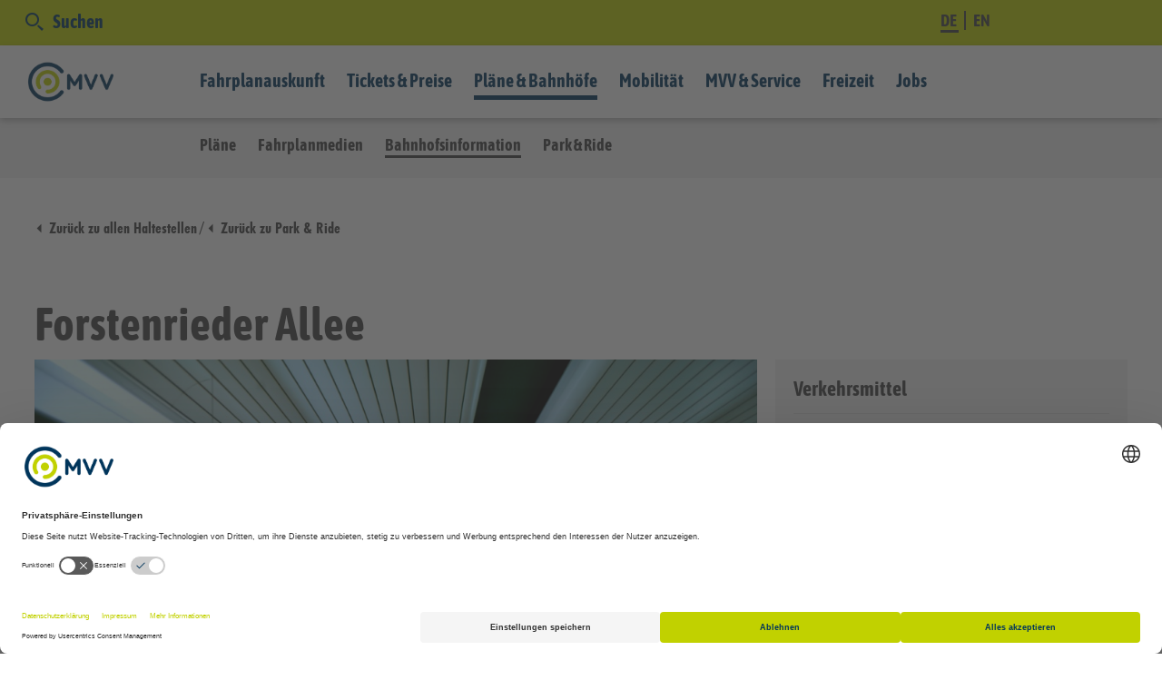

--- FILE ---
content_type: text/html; charset=utf-8
request_url: https://www.mvv-muenchen.de/plaene-bahnhoefe/bahnhofsinformation/station/forstenrieder-allee/index.html
body_size: 9953
content:
<!DOCTYPE html>
<html lang="de">
<head>

<meta charset="utf-8">
<!-- 
	———————————————————————————————
	|                              |
	| TYPO3 Solutions - powered by |
	|                              |
	| SpaceNet AG                  |
	|                              |
	————————————————————————————————

	This website is powered by TYPO3 - inspiring people to share!
	TYPO3 is a free open source Content Management Framework initially created by Kasper Skaarhoj and licensed under GNU/GPL.
	TYPO3 is copyright 1998-2019 of Kasper Skaarhoj. Extensions are copyright of their respective owners.
	Information and contribution at https://typo3.org/
-->




<meta name="generator" content="TYPO3 CMS">
<meta name="revisit" content="7">
<meta name="language" content="de">
<meta name="robots" content="all">
<meta name="viewport" content="width=device-width, initial-scale=1.0">


<link rel="stylesheet" type="text/css" href="/typo3temp/assets/compressed/merged-e3825bdf7e1df69e1020219747d2b2b9-86e765237983800ae5daaab16244529f.css?1747127328" media="all">




<script src="/typo3temp/assets/compressed/merged-ca21f74ec81e9cc821c4773cc8eeb7f7-e361da8880298de238c6d4f7e078973b.js?1691055873" type="text/javascript"></script>



<link rel="stylesheet" type="text/css" media="all"  href="/typo3conf/ext/sn_config_mu17/Resources/Public/Css/CookieConsent/dark-bottom.css" />
<link rel="shortcut icon" href="/typo3conf/ext/sn_config_mu17/Resources/Public/Images/MVV-Logo_2022_lcon_Favicon_RGB.svg" type="image/x-icon" /><script id="usercentrics-cmp" src="https://web.cmp.usercentrics.eu/ui/loader.js" data-settings-id="rOKV9vxLHwn4PB" async></script><title>Forstenrieder Allee | MVV</title><meta name="description" content="Informationen zum Bahnhof Forstenrieder Allee" /><link rel="canonical" href="https://www.mvv-muenchen.de/plaene-bahnhoefe/bahnhofsinformation/station/forstenrieder-allee/index.html" /><meta property="og:title" content="Forstenrieder Allee | MVV" /><meta property="og:description" content="Informationen zum Bahnhof Forstenrieder Allee" /><meta property="og:type" content="website" /><meta property="og:url" content="https://www.mvv-muenchen.de/plaene-bahnhoefe/bahnhofsinformation/station/forstenrieder-allee/index.html" /><meta property="og:locale" content="de_DE.utf-8" /><meta name="twitter:card" content="summary" />    <!-- Google Tag Manager -->
<script>(function(w,d,s,l,i){w[l]=w[l]||[];w[l].push({'gtm.start':
new Date().getTime(),event:'gtm.js'});var f=d.getElementsByTagName(s)[0],
j=d.createElement(s),dl=l!='dataLayer'?'&l='+l:'';j.async=true;j.src=
'https://www.googletagmanager.com/gtm.js?id='+i+dl;f.parentNode.insertBefore(j,f);
})(window,document,'script','dataLayer','GTM-W4DNLJB6');</script>
<!-- End Google Tag Manager -->

</head>
<body>

<a class="barriere_efa barriere" title="Fahrplanauskunft für Sehbehinderte" target="_blank" href="http://efa.mvv-muenchen.de/bcl/XSLT_TRIP_REQUEST2?language=de">Fahrplanauskunft für Sehbehinderte</a>
<!--[if lt IE 10]>
<p class="browserupgrade">You are using an <strong>outdated</strong> browser. Please <a href="http://browsehappy.com/">upgrade your browser</a> to improve your experience.</p>
<![endif]-->
<!-- Google Tag Manager (noscript) -->
<noscript><iframe src="https://www.googletagmanager.com/ns.html?id=GTM-W4DNLJB6"
				  height="0" width="0" style="display:none;visibility:hidden"></iframe></noscript>
<!-- End Google Tag Manager (noscript) -->
<header class="clearfix">
	<div class="mobile-header">
		<div class="container-fluid">
			<div class="row">
				<a href="/index.html"><img src="/typo3conf/ext/sn_config_mu17/Resources/Public/Images/MVV-Logo_2022_kurz_cmyk.png" width="1106" height="511"   alt="" ></a><div class="menue-mobile navbar-toggle">    <span class="icon-menue-mobile"></span>
    <p>Menü</p></div>
			</div>
		</div>
	</div>

	<div class="container-fluid hidden-xs hidden-sm hidden-md-mnavi">
		<div class="row">
			<a href="/index.html" id="logo"><img src="/typo3conf/ext/sn_config_mu17/Resources/Public/Images/MVV-Logo_2022_kurz_cmyk.png" width="1106" height="511"   alt="" ></a>
		</div>
	</div>
	<div class="hidden-xs hidden-sm hidden-md-mnavi bg-primary">
		<div class="container-fluid">
			<div class="row">
				<div class="greenLine_languageSearch">
					<div id="search-wrap"><a href="/suche/index.html"><div class="search navi-searchbox-open"><span class="icon-suche"></span>Suchen</div></a><div class="tx-solr">
		


<div class="spacer-module">
    <div class="tx-solr-searchbox">
        <script type="text/javascript">
				/*<![CDATA[*/
				var tx_solr_suggestUrl = 'https://www.mvv-muenchen.de/?eID=tx_solr_suggest&id=364&filters=%7B%22noFahrplanaenderungen%22%3A%22-pid%3A107%22%2C%22noSysFiles%22%3A%22-type%3Asys_file%22%7D';
				/*]]>*/
				</script>
			
        <form class="tx-solr-search-form-pi-search" action="/suche/index.html" method="get" accept-charset="utf-8">
            <input type="hidden" name="id" value="75" />
            <input type="hidden" name="L" value="0" />
            <input placeholder="Suche nach …" type="text" class="tx-solr-q form-control inputText" name="q" value="" autocomplete="off"/>
            <button class="navi-searchbox-close">
                X
            </button>
            <button class="inputButton" >
                <span class="icon-suche"></span>
                <span class="searchlabel">Suchen</span>
            </button>
        </form>
    </div>
</div>



	</div>
	</div>
					<div class="language"><ul><li><a href="/plaene-bahnhoefe/bahnhofsinformation/station/forstenrieder-allee/index.html" class = "active">DE&nbsp;</a></li><li><a href="/en/index.html">EN</a></li></ul></div>
				</div>
			</div>
		</div>
	</div>
	<div id="nav-wrap">
		<nav class="hidden-xs hidden-sm hidden-md-mnavi">
			<div class="container-fluid">
				<div class="row">
					<ul class="nav1st"><li class="page-61"><a href="/fahrplanauskunft/index.html" title="Fahrplanauskunft">Fahrplanauskunft</a><ul class="nav2nd-flyout page-61"><li><a href="https://efa.mvv-muenchen.de" title="Direkt zur Fahrtauskunft">Direkt zur Fahrtauskunft</a></li><li><a href="/fahrplanauskunft/fahrplanaenderungen/index.html" title="Fahrplanänderungen">Fahrplanänderungen</a></li><li><a href="https://www.mvv-muenchen.de/fahrplanauskunft/mobile-auskunft-app/mvv-app/index.html" title="MVV-App &amp; Mobile Auskunft">MVV-App & Mobile Auskunft</a></li><li><a href="/fahrplanauskunft/mvv-skill/index.html" title="MVV-Skill">MVV-Skill</a></li><li><a href="/fahrplanauskunft/weitere-auskuenfte/index.html" title="Weitere Auskünfte">Weitere Auskünfte</a></li><li><a href="/fahrplanauskunft/fahrplanwechsel/index.html" title="Fahrplanwechsel">Fahrplanwechsel</a></li><li><a href="/fahrplanauskunft/fuer-entwickler/index.html" title="Für Entwickler">Für Entwickler</a></li></ul></li><li class="page-76"><a href="/ticketshop-preise/tickets-tageskarten/index.html" title="Tickets &amp; Preise">Tickets & Preise</a><ul class="nav2nd-flyout page-76"><li><a href="https://ticketshop.mvv-muenchen.de/index.php/standardProductSale" title="MVV TicketShop">MVV TicketShop</a></li><li><a href="/ticketshop-preise/preisuebersicht/index.html" title="Preisübersicht">Preisübersicht</a></li><li><a href="/ticketshop-preise/tickets-tageskarten/index.html" title="Tickets &amp; Tageskarten">Tickets & Tageskarten</a></li><li><a href="/ticketshop-preise/zeitkarten-abos/index.html" title="Zeitkarten &amp; Abos">Zeitkarten & Abos</a></li><li><a href="/ticketshop-preise/online-und-handyticket/index.html" title="Handy- &amp; OnlineTicket">Handy- & OnlineTicket</a></li><li><a href="/ticketshop-preise/tarifstruktur/index.html" title="Tarifstruktur">Tarifstruktur</a></li><li><a href="/ticketshop-preise/ticket-kaufen/index.html" title="Tickets kaufen (Alternativen)">Tickets kaufen (Alternativen)</a></li><li><a href="/ticketshop-preise/service-verkaufsstellen/index.html" title="Service- und Verkaufsstellen">Service- und Verkaufsstellen</a></li></ul></li><li class="page-77"><a href="/plaene-bahnhoefe/plaene/index.html" title="Pläne &amp; Bahnhöfe" class="active">Pläne & Bahnhöfe</a><ul class="nav2nd-flyout page-77"><li><a href="/plaene-bahnhoefe/plaene/index.html" title="Pläne">Pläne</a></li><li><a href="/plaene-bahnhoefe/mvv-minifahrplaene/index.html" title="Fahrplanmedien">Fahrplanmedien</a></li><li><a href="/plaene-bahnhoefe/bahnhofsinformation/index.html" title="Bahnhofsinformation" class="active">Bahnhofsinformation</a></li><li><a href="/plaene-bahnhoefe/park-ride/index.html" title="Park &amp; Ride">Park & Ride</a></li></ul></li><li class="page-155"><a href="/mobilitaetsangebote/index.html" title="Mobilität">Mobilität</a><ul class="nav2nd-flyout page-155"><li><a href="/mobilitaetsangebote/alpenbus/index.html" title="Alpenbus">AlpenBus</a></li><li><a href="/mobilitaetsangebote/bedarfsverkehr/index.html" title="On-Demand-Services (ODS)">On-Demand-Services (ODS)</a></li><li><a href="/mvv-und-service/express/index.html" title="ExpressBus">ExpressBus</a></li><li><a href="/mobilitaetsangebote/bergbus/index.html" title="BergBus">BergBus</a></li><li><a href="/mobilitaetsangebote/barrierefreies-fahren/index.html" title="Barrierefreies Fahren">Barrierefreies Fahren</a></li><li><a href="/mobilitaetsangebote/radfahren/index.html" title="Radfahren">Radfahren</a></li><li><a href="/mobilitaetsangebote/park-ride/index.html" title="Park &amp; Ride">Park & Ride</a></li><li><a href="/mobilitaetsangebote/mobilitaetspunkte/index.html" title="Mobilitätspunkte">Mobilitätspunkte</a></li><li><a href="/mobilitaetsangebote/shared-mobility/index.html" title="Shared Mobility">Shared Mobility</a></li><li><a href="/mobilitaetsangebote/mitfahren/index.html" title="Mitfahren">Mitfahren</a></li><li><a href="/mobilitaetsangebote/messe-muenchen/index.html" title="Messe München">Messe München</a></li><li><a href="/mobilitaetsangebote/flughafen-muc/index.html" title="Flughafen MUC">Flughafen MUC</a></li><li><a href="/mobilitaetsangebote/grundschulwettbewerb/index.html" title="Fit in die Schule, fit für die Zukunft!">Grundschulwettbewerb</a></li><li><a href="/mobilitaetsangebote/europaeische-mobilitaetswoche-im-mvv/index.html" title="Europäische Mobilitätswoche im MVV">Europäische Mobilitätswoche im MVV</a></li></ul></li><li class="page-467"><a href="/mvv-und-service/index.html" title="MVV &amp; Service">MVV & Service</a><ul class="nav2nd-flyout page-467"><li><a href="/mvv-und-service/der-verbund/index.html" title="Der MVV">Der MVV</a></li><li><a href="/mvv-und-service/die-mvv-gmbh/index.html" title="Die MVV GmbH">Die MVV GmbH</a></li><li><a href="/mvv-und-service/service-shop/index.html" title="Service">Service</a></li><li><a href="/mvv-und-service/jobs/index.html" title="Jobs">Jobs</a></li><li><a href="/mvv-und-service/presse/index.html" title="Presse">Presse</a></li><li><a href="/mvv-und-service/ausschreibungen/index.html" title="Ausschreibungen">Ausschreibungen</a></li><li><a href="/mvv-und-service/der-mvv/pilotprojekt-etarif/index.html" title="Pilotprojekt eTarif">Pilotprojekt eTarif</a></li><li><a href="/mvv-und-service/klimaschutz/index.html" title="Klimaschutz &amp; Nachhaltigkeit">Klimaschutz</a></li><li><a href="/mvv-und-service/neuigkeiten/index.html" title="Neuigkeiten">Neuigkeiten</a></li></ul></li><li class="page-79"><a href="/freizeit/bonusangebote/index.html" title="Freizeit">Freizeit</a><ul class="nav2nd-flyout page-79"><li><a href="/freizeit/oktoberfest-2025/index.html" title="Oktoberfest 2025">Oktoberfest 2025</a></li><li><a href="/freizeit/geheimatorte/index.html" title="GeHEIMATorte">GeHEIMATorte</a></li><li><a href="/freizeit/bonusangebote/index.html" title="Bonusangebote">Bonusangebote</a></li><li><a href="/freizeit/gaestekarte/index.html" title="GästeKarte">GästeKarte</a></li><li><a href="/freizeit/ausfluege-kultur-sport/index.html" title="Ausflüge, Kultur &amp; Sport">Ausflüge, Kultur & Sport</a></li><li><a href="/freizeit/ausfluege-kultur-sport/mvv-stadtrallye/index.html" title="MVV-Stadtrallyes">MVV-Stadtrallyes</a></li><li><a href="/freizeit/ausfluege-kultur-sport/mvv-radlrallyes/index.html" title="MVV-Radlrallyes">MVV-Radlrallyes</a></li><li><a href="/freizeit/ausfluege-kultur-sport/freizeit-landkreise/index.html" title="Landkreistipps">Landkreistipps</a></li></ul></li><li class="page-463"><a href="/mvv-und-service/jobs/index.html" title="Jobs">Jobs</a></li></ul>
				</div>
			</div>
		</nav>
		<nav class="nav2nd hidden-xs hidden-sm hidden-md-mnavi">
			<div class="container-fluid">
				<div class="row">
					<ul class="nav2nd-fixed"><li><a href="/plaene-bahnhoefe/plaene/index.html" title="Pläne">Pläne</a></li><li><a href="/plaene-bahnhoefe/mvv-minifahrplaene/index.html" title="Fahrplanmedien">Fahrplanmedien</a></li><li><a href="/plaene-bahnhoefe/bahnhofsinformation/index.html" title="Bahnhofsinformation" class="active">Bahnhofsinformation</a></li><li><a href="/plaene-bahnhoefe/park-ride/index.html" title="Park &amp; Ride">Park & Ride</a></li></ul>
				</div>
			</div>
		</nav>
	</div>
</header>

<div class="hidden-lg-mnavi">
	<div class="mnavi_wrap"><div class="mnavi"><ul class="nav0"><li class="nav0 toggle dok1"><span>Fahrplanauskunft</span><ul class="nav1"><li class="nav1"><a href="/fahrplanauskunft/index.html">Übersicht</a></li><li class="nav1"><a href="https://efa.mvv-muenchen.de">Direkt zur Fahrtauskunft</a></li><li class="nav1"><a href="/fahrplanauskunft/fahrplanaenderungen/index.html">Fahrplanänderungen</a></li><li class="nav1"><a href="https://www.mvv-muenchen.de/fahrplanauskunft/mobile-auskunft-app/mvv-app/index.html">MVV-App & Mobile Auskunft</a></li><li class="nav1"><a href="/fahrplanauskunft/mvv-skill/index.html">MVV-Skill</a></li><li class="nav1"><a href="/fahrplanauskunft/weitere-auskuenfte/index.html">Weitere Auskünfte</a></li><li class="nav1"><a href="/fahrplanauskunft/fahrplanwechsel/index.html">Fahrplanwechsel</a></li><li class="nav1"><a href="/fahrplanauskunft/fuer-entwickler/index.html">Für Entwickler</a></li></ul></li><li class="nav0 toggle dok4"><span>Tickets & Preise</span><ul class="nav1"><li class="nav1"><a href="/ticketshop-preise/index.html">Übersicht</a></li><li class="nav1"><a href="https://ticketshop.mvv-muenchen.de/index.php/standardProductSale">MVV TicketShop</a></li><li class="nav1"><a href="/ticketshop-preise/preisuebersicht/index.html">Preisübersicht</a></li><li class="nav1"><a href="/ticketshop-preise/tickets-tageskarten/index.html">Tickets & Tageskarten</a></li><li class="nav1"><a href="/ticketshop-preise/zeitkarten-abos/index.html">Zeitkarten & Abos</a></li><li class="nav1"><a href="/ticketshop-preise/online-und-handyticket/index.html">Handy- & OnlineTicket</a></li><li class="nav1"><a href="/ticketshop-preise/tarifstruktur/index.html">Tarifstruktur</a></li><li class="nav1"><a href="/ticketshop-preise/ticket-kaufen/index.html">Tickets kaufen (Alternativen)</a></li><li class="nav1"><a href="/ticketshop-preise/service-verkaufsstellen/index.html">Service- und Verkaufsstellen</a></li></ul></li><li class="nav0 toggle dok4"><span>Pläne & Bahnhöfe</span><ul class="nav1"><li class="nav1"><a href="/plaene-bahnhoefe/index.html">Übersicht</a></li><li class="nav1"><a href="/plaene-bahnhoefe/plaene/index.html">Pläne</a></li><li class="nav1"><a href="/plaene-bahnhoefe/mvv-minifahrplaene/index.html">Fahrplanmedien</a></li><li class="nav1"><a href="/plaene-bahnhoefe/bahnhofsinformation/index.html">Bahnhofsinformation</a></li><li class="nav1"><a href="/plaene-bahnhoefe/park-ride/index.html">Park & Ride</a></li></ul></li><li class="nav0 toggle dok1"><span>Mobilität</span><ul class="nav1"><li class="nav1"><a href="/mobilitaetsangebote/index.html">Übersicht</a></li><li class="nav1"><a href="/mobilitaetsangebote/alpenbus/index.html">Alpenbus</a></li><li class="nav1"><a href="/mobilitaetsangebote/bedarfsverkehr/index.html">On-Demand-Services (ODS)</a></li><li class="nav1"><a href="/mvv-und-service/express/index.html">ExpressBus</a></li><li class="nav1"><a href="/mobilitaetsangebote/bergbus/index.html">BergBus</a></li><li class="nav1"><a href="/mobilitaetsangebote/barrierefreies-fahren/index.html">Barrierefreies Fahren</a></li><li class="nav1"><a href="/mobilitaetsangebote/radfahren/index.html">Radfahren</a></li><li class="nav1"><a href="/mobilitaetsangebote/park-ride/index.html">Park & Ride</a></li><li class="nav1"><a href="/mobilitaetsangebote/mobilitaetspunkte/index.html">Mobilitätspunkte</a></li><li class="nav1"><a href="/mobilitaetsangebote/shared-mobility/index.html">Shared Mobility</a></li><li class="nav1"><a href="/mobilitaetsangebote/mitfahren/index.html">Mitfahren</a></li><li class="nav1"><a href="/mobilitaetsangebote/messe-muenchen/index.html">Messe München</a></li><li class="nav1"><a href="/mobilitaetsangebote/flughafen-muc/index.html">Flughafen MUC</a></li><li class="nav1"><a href="/mobilitaetsangebote/grundschulwettbewerb/index.html">Fit in die Schule, fit für die Zukunft!</a></li><li class="nav1"><a href="/mobilitaetsangebote/europaeische-mobilitaetswoche-im-mvv/index.html">Europäische Mobilitätswoche im MVV</a></li></ul></li><li class="nav0 toggle dok1"><span>MVV & Service</span><ul class="nav1"><li class="nav1"><a href="/mvv-und-service/index.html">Übersicht</a></li><li class="nav1"><a href="/mvv-und-service/der-verbund/index.html">Der MVV</a></li><li class="nav1"><a href="/mvv-und-service/die-mvv-gmbh/index.html">Die MVV GmbH</a></li><li class="nav1"><a href="/mvv-und-service/service-shop/index.html">Service</a></li><li class="nav1"><a href="/mvv-und-service/jobs/index.html">Jobs</a></li><li class="nav1"><a href="/mvv-und-service/presse/index.html">Presse</a></li><li class="nav1"><a href="/mvv-und-service/ausschreibungen/index.html">Ausschreibungen</a></li><li class="nav1"><a href="/mvv-und-service/der-mvv/pilotprojekt-etarif/index.html">Pilotprojekt eTarif</a></li><li class="nav1"><a href="/mvv-und-service/klimaschutz/index.html">Klimaschutz & Nachhaltigkeit</a></li><li class="nav1"><a href="/mvv-und-service/neuigkeiten/index.html">Neuigkeiten</a></li></ul></li><li class="nav0 toggle dok4"><span>Freizeit</span><ul class="nav1"><li class="nav1"><a href="/freizeit/index.html">Übersicht</a></li><li class="nav1"><a href="/freizeit/oktoberfest-2025/index.html">Oktoberfest 2025</a></li><li class="nav1"><a href="/freizeit/geheimatorte/index.html">GeHEIMATorte</a></li><li class="nav1"><a href="/freizeit/bonusangebote/index.html">Bonusangebote</a></li><li class="nav1"><a href="/freizeit/gaestekarte/index.html">GästeKarte</a></li><li class="nav1"><a href="/freizeit/ausfluege-kultur-sport/index.html">Ausflüge, Kultur & Sport</a></li><li class="nav1"><a href="/freizeit/ausfluege-kultur-sport/mvv-stadtrallye/index.html">MVV-Stadtrallyes</a></li><li class="nav1"><a href="/freizeit/ausfluege-kultur-sport/mvv-radlrallyes/index.html">MVV-Radlrallyes</a></li><li class="nav1"><a href="/freizeit/ausfluege-kultur-sport/freizeit-landkreise/index.html">Landkreistipps</a></li></ul></li><li class="nav0"><a href="/mvv-und-service/jobs/index.html">Jobs</a></li></ul></div><div class="navbalken"><div class="language"><ul><li><a href="/plaene-bahnhoefe/bahnhofsinformation/station/forstenrieder-allee/index.html" class = "active">DE&nbsp;</a></li><li><a href="/en/maps-stations/bahnhofsinformation/station/forstenrieder-allee/index.html">EN</a></li></ul></div><div class="tx-solr">
		


<div class="spacer-module">
    <div class="tx-solr-searchbox">
        <script type="text/javascript">
				/*<![CDATA[*/
				var tx_solr_suggestUrl = 'https://www.mvv-muenchen.de/?eID=tx_solr_suggest&id=364&filters=%7B%22noFahrplanaenderungen%22%3A%22-pid%3A107%22%2C%22noSysFiles%22%3A%22-type%3Asys_file%22%7D';
				/*]]>*/
				</script>
			
        <form class="tx-solr-search-form-pi-search" action="/suche/index.html" method="get" accept-charset="utf-8">
            <input type="hidden" name="id" value="75" />
            <input type="hidden" name="L" value="0" />
            <input placeholder="Suche nach …" type="text" class="tx-solr-q form-control inputText" name="q" value="" autocomplete="off"/>
            <button class="navi-searchbox-close">
                X
            </button>
            <button class="inputButton" >
                <span class="icon-suche"></span>
                <span class="searchlabel">Suchen</span>
            </button>
        </form>
    </div>
</div>



	</div>
	<div class="clear"></div></div></div>
</div>



	<!--TYPO3SEARCH_begin--><!--TYPO3SEARCH_end-->

	<!--TYPO3SEARCH_begin--><section><div class="container-fluid"><div class="row"><div class="spacer-module"><div id="c14995" class="frame frame-default frame-type-gridelements_pi1 frame-layout-0"></div><div class="col-xs-12">
<div id="c14996">
	
		



    



	

	<div class="ce-textpic ce-center ce-above">
		
			



		

		
				<div class="ce-bodytext">
					
					<p><a href="/plaene-bahnhoefe/bahnhofsinformation/index.html" class="back">Zurück zu allen Haltestellen</a>&nbsp;/&nbsp;<a href="/plaene-bahnhoefe/park-ride/index.html" class="back">Zurück zu Park &amp; Ride</a></p>
				</div>
			

		
	</div>
</div>

<div id="c15007" class="frame frame-default frame-type-list frame-layout-0">
<div class="tx-sn-mvv-bis">
    
    <section>
        <div class="row">
            <div class="col-xs-12 col-md-12 col-lg-12">
                <h1 class="first">Forstenrieder Allee</h1>
            </div>
            <div class="col-xs-12 col-md-12 col-lg-8 station-detail">
                <!-- Allgemein -->
                

<!-- Bild -->

        <img class="img-responsive" title="Forstenrieder Allee" alt="Forstenrieder Allee" src="/fileadmin/bis/Bilder/Architektur/1480_1.jpg" width="1000" height="666" />
    
<!-- Beschreibung -->

    <div class="bis-beschreibung">
        <p>Der U-Bahnhof Forstenrieder Allee ist ein Bahnhof der U-Bahnlinie U3 und wurde am 28. Oktober 1989 eröffnet. Der Bahnhof war bis 1991 der Endpunkt der U3. Er liegt unter der Kreuzung Züricher Straße/Forstenrieder Allee.</p>
    </div>

<!-- Warnmeldung -->




                <!-- Efa -->
                

<!--  EFA Widget start -->
<!-- include scripts: only needed if this widget is used -->
<script type="text/javascript" src="/typo3conf/ext/sn_mvv_efa/Resources/Public/Js/ViewHelpers/Widget/Efa/EfaController.js"></script>

        <div class="background-light padding-regular station-detail ">
    <div class="row">
        <div class="fpa_form detail-page">
            <form class="form-inline" id="efaEnquiry" action="/plaene-bahnhoefe/bahnhofsinformation/station/index.html?tx_snmvvefa_%5Bcontroller%5D=ViewHelpers%5CWidget%5CEfa&amp;cHash=29d6fcd4d733bf9b395fef6b7239d08a" method="post">
<div>
<input type="hidden" name="__referrer[@extension]" value="SnMvvEfa" />
<input type="hidden" name="__referrer[@vendor]" value="SN" />
<input type="hidden" name="__referrer[@controller]" value="ViewHelpers\Widget\Efa" />
<input type="hidden" name="__referrer[@action]" value="index" />
<input type="hidden" name="__referrer[arguments]" value="YTowOnt9b95c4057125b4a4b0fd22daa1346fdccea9a366d" />
<input type="hidden" name="__referrer[@request]" value="a:4:{s:10:&quot;@extension&quot;;s:8:&quot;SnMvvEfa&quot;;s:11:&quot;@controller&quot;;s:22:&quot;ViewHelpers\Widget\Efa&quot;;s:7:&quot;@action&quot;;s:5:&quot;index&quot;;s:7:&quot;@vendor&quot;;s:2:&quot;SN&quot;;}7a91619a8a502c2cbd453c9dfddcc515268a1ab8" />
<input type="hidden" name="__trustedProperties" value="a:1:{s:15:&quot;tx_snmvvefa_efa&quot;;a:11:{s:11:&quot;name_origin&quot;;i:1;s:17:&quot;name_origin_value&quot;;i:1;s:16:&quot;name_destination&quot;;i:1;s:22:&quot;name_destination_value&quot;;i:1;s:7:&quot;itdTime&quot;;i:1;s:7:&quot;itdDate&quot;;i:1;s:13:&quot;itdDate_value&quot;;i:1;s:13:&quot;itdTime_value&quot;;i:1;s:21:&quot;itdTripDateTimeDepArr&quot;;i:1;s:7:&quot;ajaxUrl&quot;;i:1;s:10:&quot;searchType&quot;;i:1;}}56a260b2b61564f61be98024b1dcf79b5cc36d33" />
</div>

                
        <div class="form-group col-xs-12 col-md-12 col-lg-12">
            <div class="fpa_start">
                
                
        <input placeholder="Start" class="form-control" id="name_origin" type="text" name="tx_snmvvefa_efa[name_origin]" value="Forstenrieder Allee" />
        <input id="name_origin_value" type="hidden" name="tx_snmvvefa_efa[name_origin_value]" value="1480" />
    
            </div>
            <div class="fpa_wechsel_start_ziel">
                <span class="icon-wechsel"></span>
            </div>
            <div class="fpa_ziel">
                
                
        <input placeholder="Ziel" class="form-control" id="name_destination" type="text" name="tx_snmvvefa_efa[name_destination]" value="" />
        <input id="name_destination_value" type="hidden" name="tx_snmvvefa_efa[name_destination_value]" value="" />
    
            </div>
        </div>
    


                <div class="form-group col-xs-12 col-sm-6 col-md-6 col-lg-s-6 col-lg-4">
                    <span class="caretlight efa-prevtime"></span>
                    <input class="form-control" id="time" type="text" name="tx_snmvvefa_efa[itdTime]" />
                    <span class="caretlight efa-nexttime"></span>
                </div>
                <div class="form-group col-xs-12 col-sm-6 col-md-6 col-lg-s-6 col-lg-4">
                    <input class="form-control date" id="date" type="text" name="tx_snmvvefa_efa[itdDate]" />
                </div>
                <div class="col-xs-12 col-md-12 col-lg-s-12 col-lg-4">
                    <div class="form-group inline">
                        <div class="btn-group btn-block" role="group" aria-label="...">
                            <div class="btn-group" role="group">
                                <button class="btn btn-default btn-block" id="itdTripDateTimeDepArrAn">
                                    An
                                </button>
                            </div>
                            <div class="btn-group" role="group">
                                <button class="btn btn-default btn-block active" id="itdTripDateTimeDepArrAb">
                                    Ab
                                </button>
                            </div>
                            <input id="name_itdDate_value" type="hidden" name="tx_snmvvefa_efa[itdDate_value]" value="" />
                            <input id="name_itdTime_value" type="hidden" name="tx_snmvvefa_efa[itdTime_value]" value="" />
                            <input type="hidden" name="tx_snmvvefa_efa[itdTripDateTimeDepArr]" value="dep" />
                            
                                    <input type="hidden" name="tx_snmvvefa_efa[ajaxUrl]" value="/plaene-bahnhoefe/bahnhofsinformation/station/index.html?type=1493206074&amp;tx_snmvvefa_efa%5Baction%5D=searchEfa&amp;tx_snmvvefa_efa%5Bcontroller%5D=Efa&amp;cHash=4be2ac6ba2a060ebfc857ee9d8f01f2c" />
                                
                            <input type="hidden" name="tx_snmvvefa_efa[searchType]" value="efaAutocomplete" />
                        </div>

                    </div>
                    <button class="btn btn-info right" id="sendEfaRequest">Abfragen</button>
                </div>
                <div class="clearfix"></div>

            </form>
        </div>
    </div>
</div>
    
<!--  EFA Widget end -->
                <!-- Tickets und Preise Text -->
                

            </div>
            <div class="col-xs-12 col-md-12 col-lg-4 station-detail-marginal">
                <!-- Verkehrsmittel -->
                



    <div class="col-xs-12 padding-regular background-light station-detail">
        <h4>
            Verkehrsmittel
        </h4>
        

            
            
                <hr/>
                
<div class="row" xmlns:f="http://www.w3.org/1999/html">
    <div class="col-xs-3 col-md-1 col-lg-3">
        <h6>
            U-Bahn
         </h6>
    </div>
    <div class="col-xs-9 col-md-11 col-lg-9">
        <div class="station-lines">
            
                <a href="#">
                    
                            <span class="station-lines-txt" data-realpath="/fileadmin/lines/21003.svg" data-toggle="tooltip" data-placement="bottom" title data-original-title="Moosach Bahnhof – F" > U3</span>
                        
                </a>
            
                <a href="#">
                    
                            <img src="/fileadmin/lines/010U3.svg" />
                        
                </a>
            
        </div>
    </div>
</div>
            

            

            

            
        

            
            

            
                <!-- Bus -->
                <hr/>
                
<div class="row" xmlns:f="http://www.w3.org/1999/html">
    <div class="col-xs-3 col-md-1 col-lg-3">
        <h6>
            Bus
         </h6>
    </div>
    <div class="col-xs-9 col-md-11 col-lg-9">
        <div class="station-lines">
            
                <a href="#">
                    
                            <img src="/fileadmin/lines/03063.svg" />
                        
                </a>
            
                <a href="#">
                    
                            <img src="/fileadmin/lines/23132.svg" data-toggle="tooltip" data-placement="bottom" title data-original-title="Marienplatz – Forstenrieder Park" />
                        
                </a>
            
                <a href="#">
                    
                            <img src="/fileadmin/lines/03132.svg" />
                        
                </a>
            
        </div>
    </div>
</div>
            

            

            
        
    </div>

                <!-- Tickets und Preise -->
                

    <div class="col-xs-12 padding-regular background-light station-detail">
        <h4>
            Tickets &amp; Preise
        </h4>
        <div class="tickets clearfix">
            <div class="row">
                <div class="col-xs-12">
                    <p>
                        Diese Haltestelle befindet sich in: 
                        <br/>
                        <a class="further-link" target="_blank" href="/ticketshop-preise/tarifstruktur/zonen/index.html">
                            Zone M/1
                        </a>

                        

                    </p>
                    <p>
                        Fahrpreisberatung:
                        <br/>
                        

<!--                            Umstellung nach Zonen / Ringe-->
                        
                            Fahrpreis berechnen
                        

                    </p>
                </div>
            </div>
        </div>
    </div>

<div class="col-xs-12 padding-no station-detail">
    
        Ticket kaufen
    
</div>

    <div class="col-xs-12 padding-regular background-light station-detail">
        <h4>
            Aktuelle Abfahrten
        </h4>
        <div class="tickets clearfix">
            <div class="row">
                <div class="col-xs-12">
                    <p><a href="http://www.mvg-live.de/MvgLive/MvgLive.jsp#haltestelle=Forstenrieder%20Allee&amp;gehweg=0&amp;zeilen=7&amp;ubahn=true&amp;bus=true&amp;tram=true" target="_blank" class="text">U-Bahn und Bus (MVG live)</a></p>
                </div>
            </div>
        </div>
    </div>



                <!-- EFA ID -->
<!--                <div class="col-xs-12 padding-regular background-light station-detail">-->
<!--                    <h4>-->
<!--                        EFA Id-->
<!--                    </h4>-->
<!--                    <div class="tickets clearfix">-->
<!--                        <div class="row">-->
<!--                            <div class="col-xs-12">-->
<!--                                <p>1480</p>-->
<!--                            </div>-->
<!--                        </div>-->
<!--                    </div>-->
<!--                </div>-->
            </div>
            <div class="clearfix"></div>
        </div>
    </section>

    <!-- MVV Pläne -->
    

<section>
    <div class="row">
        <div class="spacer-module">
            <div class="col-xs-12">
                <h2>
                    MVV Pläne
                </h2>
            </div>
            <div class="clearfix"></div>
            <div id="slider-plaene">
                <div class="plan-wrapper">
                    <div class="col-xs-12">
                        <div class="plan-item">
                            <a target="_blank" href="https://efa.mvv-muenchen.de/sta2/forstenriederallee.pdf">
                                <span class="plan-item-txt"><p>Bahnhofsplan</p></span>
                                
                                        <img src="/typo3temp/assets/_processed_/2/f/csm_959a025bfc2932d366b0948a2871de51_thumbnail_40e5c4978e.png" width="500" height="350" alt="" />
                                    
                            </a>
                        </div>
                    </div>
                </div>
                <div class="plan-wrapper">
                    <div class="col-xs-12">
                        <div class="plan-item">
                            <a target="_blank" href="https://efa.mvv-muenchen.de/spa2/01480.pdf">
                                <span class="plan-item-txt"><p>Orientierungsplan</p></span>
                                
                                        <img src="/typo3temp/assets/_processed_/f/7/csm_41ebd105f7cf6d2af08213d6584c29c5_thumbnail_31c10e7d58.png" width="500" height="350" alt="" />
                                    
                            </a>
                        </div>
                    </div>
                </div>
                <div class="plan-wrapper">
                    <div class="col-xs-12">
                        <div class="plan-item">
                            <a target="_blank" href="/fahrplanauskunft/index.html">
                                <span class="plan-item-txt-info"><p>Aktuelle Verbindungen finden Sie direkt in unserer MVV-Auskunft</p></span>
                                <img src="/fileadmin/_processed_/6/7/csm_plaeneDummy_cf8bbbcd44.png" width="500" height="350" alt="" />
                            </a>
                        </div>
                    </div>
                </div>
                
                <div class="plan-wrapper">
                    <div class="col-xs-12">
                        <div class="plan-item">
                            <a target="_blank" href="https://efa.mvv-muenchen.de/index_de?name_stt=de:09162:1480&amp;type_stt=stop">
                                <span class="plan-item-txt"><p>Aushangfahrplan</p></span>
                                <img src="/fileadmin/_processed_/0/a/csm_aushangfahrplanDummy_d157a36a86.png" width="500" height="350" alt="" />
                            </a>
                        </div>
                    </div>
                </div>
                <div class="plan-wrapper">
                    <div class="col-xs-12">
                        <div class="plan-item">
                            <a target="_blank" href="https://efa.mvv-muenchen.de/index_de?name_ttb=de:09162:1480">
                                <span class="plan-item-txt"><p>Fahrplanbuch</p></span>
                                <img src="/fileadmin/_processed_/7/e/csm_fahrplanbuchDummy_6f8435a863.png" width="500" height="350" alt="" />
                            </a>
                        </div>
                    </div>
                </div>
                <div class="plan-wrapper">
                    <div class="col-xs-12">
                        <div class="plan-item">
                            <a target="_blank" href="https://efa.mvv-muenchen.de/index.html?name_dm=de:09162:1480">
                                <span class="plan-item-txt"><p>Abfahrtsmonitor</p></span>
                                <img src="/fileadmin/_processed_/9/f/csm_abfahrtsmonitorDummy_7188e399c8.png" width="500" height="350" alt="" />
                            </a>
                        </div>
                    </div>
                </div>
            </div>
            <div class="clearfix"></div>
        </div>
</section>
    <!-- Barierefreiheit -->
    

<section class="border-top-mobile">
    <div class="spacer-module">
        <div class="row">
            <div class="col-xs-12">
                <div class="accordion-mobile">
                    <div class="accordion_head_mobile open">
                        <h2>
                            Barrierefreiheit
                        </h2>
                    </div>
                    <div class="accordion_content">
                        <div class="background-light">
                            <div class="module-felx-height flex-hide-sm">
                                <div class="col-xs-12 col-md-6 padding-regular">

                                    

                                    
                                        <div class="txt-wrapper">
                                            <div class="icon-label">
                                                    <span class="icon-u-bahn"><span class="path1"></span><span
                                                            class="path2"></span></span>
                                            </div>
                                            <div class="label-icon-txt">
                                                <h4>
                                                    Barrierefrei
                                                </h4>
                                                <div class="station-equipment">
                                                    
                                                        
                                                            <img src="/typo3conf/ext/sn_mvv_bis/Resources/Public/Icons/station-equipment-disabled-toilet.png" width="80" height="80" alt="" />
                                                        
                                                            <img src="/typo3conf/ext/sn_mvv_bis/Resources/Public/Icons/station-equipment-elevator.png" width="80" height="80" alt="" />
                                                        
                                                    
                                                </div>
                                                <p>Zustieg in die U-Bahn stufenlos möglich.</p>
<p>Sind alle Rolltreppen und Aufzüge in Betrieb?<br /> <a href="http://www.mvg-zoom.de/fahrgastinfo/do?_flowId=showStation&amp;id=FO" target="_blank" class="text">U-Bahnhof (MVG zoom)</a></p>
<p>&nbsp;</p>
                                            </div>
                                            <div class="clearfix"></div>
                                        </div>
                                    

                                    <div class="txt-wrapper">
                                        <div class="icon-label"></div>
                                        <div class="label-icon-txt">
                                            <p><strong>Pläne barrierefreie Stationen im MVV&nbsp;</strong></p><ul> 	<li>Barrierefrei fahren in München</li> 	<li>Barrierefrei im MVV</li> </ul>
                                        </div>
                                        <div class="clearfix"></div>
                                    </div>
                                </div>
                                <div class="col-md-6 hidden-xs hidden-sm padding-no background-white section-border">
                                    
                                            <img class="img-responsive mvg-zoom" src="/typo3conf/ext/sn_mvv_bis/Resources/Public/Icons/Barrierefrei_neutral.jpg" width="1024" height="683" alt="" />

                                        
                                </div>
                            </div>
                            <div class="clearfix"></div>
                        </div>
                    </div>
                </div>
            </div>
        </div>
    </div>
</section>
    <!-- Park & Ride -->
    
    <!-- Service und Verkaufsstellen -->
    
        

<section class="border-top-mobile">
    
        <div class="row">
            <div class="spacer-module">
                <div class="col-xs-12">
                    <h2>
                        Service und Verkaufsstellen
                    </h2>
                </div>
                <div class="clearfix"></div>
                <div class="col-xs-12 col-sm-12 col-md-6 col-lg-6">
                    
                        <img class="img-responsive" src="/fileadmin/bis/Bilder/Allgemein/service_und_verkaufsstellen.jpg" width="591" height="392" alt="" />
                    
                </div>
                <div class="col-xs-12 col-sm-12 col-md-6 col-lg-6">
                    
                    
                        <div class="bahnhof-service-bg">
                            <div class="bahnhof-service">
                                <img class="img-responsive" src="/typo3conf/ext/sn_mvv_bis/Resources/Public/Icons/bahnhof-icon_ticketautomat.png" width="140" height="140" alt="" />
                            </div>
                            <div class="bahnhof-service-text">
                                <h5>
                                    Ticketautomaten
                                </h5>
                                
                                
                                    
                                    <p>Folgende Ticketautomaten stehen an diesem Bahnhof zur Verfügung:</p><ul> 	<li>MVV-Ticketautomaten der MVG</li> 	<li>Zeitkartenautomat der MVG</li> 	<li>MVV-Zeitkarten können auch an den neuen MVV-Ticketautomaten der MVG gekauft werden</li> </ul>
                                
                            </div>
                        </div>
                    
                    
                </div>
                <div class="clearfix"></div>
            </div>
        </div>
    
</section>

    
    <!-- Servicenummern -->
    
        

<section>
    <div class="spacer-module">
        <div class="row">
            <div class="col-xs-12">
                <h2>
                    Servicenummern
                </h2>
            </div>
        </div>
        <div class="background-light">
            <div class="container-fluid background-teaser">
                <div class="module-felx-height flex-hide-sm">
                    <div class="col col-xs-12 col-sm-12 col-lg-6 module-felx-height background-teaser-left">
                        <div class="background-teaser-content">
                            
                                
                                    
                                        <h5>U-Bahn / MVG-Hotline</h5>
                                    
                                    <p>0800 -&nbsp;344226600&nbsp;(gebührenfrei aus allen deutschen Netzen)</p>
                                
                            
                                
                            
                        </div>
                    </div>

                    <div class="col col-xs-12 col-sm-12 col-lg-6 module-felx-height background-teaser-right">
                        <div class="background-teaser-content">
                            
                                
                            
                                
                                    
                                        <h5>Störung von Ticketautomaten der MVG melden</h5>
                                    
                                    <p>089-2191-3535</p>
                                
                            
                        </div>
                    </div>
                </div>
            </div>
        </div>
    </div>
</section>
    
    <!-- Architektur -->
    <section>
    <div class="row">
        <div class="spacer-module">
            
                <div class="col-xs-12 col-sm-12 col-md-6 col-lg-6">
                    <div class="accordion-mobile">
                        <div class="accordion_head_mobile open">
                            <h2>
                                Architektur
                            </h2>
                        </div>
                        <div class="accordion_content">
                            <h4></h4>
                            <p><strong>Architektur</strong><br /> Der Bahnsteig ist mit einer Reihe von schlanken Mittelsäulen ausgestattet, der helle Deckenbaldachin wird davon unterbrochen, was den Bahnhof optisch verlängert. Die Wandgestaltung erinnert an den Bahnhof Aidenbachstraße, allerdings sind hier die in Sichtbeton belassenen Wände in grün gehalten. Der Grundgedanke des &quot;veredelten Rohbaus&quot; ist hier sehr schön umgesetzt. Ein Aufzug befindet sich am südwestlichen Bahnsteigende. Die Bildtafeln an den Wänden stammen von Helmut Pfeuffer. Sie sind jeweils in Dreiergruppen angeordnet und zeigen in bunten Farben abstrahierte Landschaftsmotive. (Quelle: <a href="http://www.muenchnerubahn.de/netz/bahnhoefe/fo/" title="externer Link" target="_blank" class="external-link">muenchnerubahn.de</a>)<br /> <br /> Eröffnung: 28. Oktober 1989</p>
                        </div>
                        <div class="clearfix"></div>
                    </div>
                </div>
            
            
                <div class="col-xs-12 col-sm-12 col-md-6 col-lg-6">
                    <div id="slider-architektur-images">
                        
                            <img title="1480_1.jpg" alt="1480_1.jpg" src="/fileadmin/bis/Bilder/Architektur/1480_1.jpg" width="1000" height="666" />
                        
                            <img title="1480_2.jpg" alt="1480_2.jpg" src="/fileadmin/bis/Bilder/Architektur/1480_2.jpg" width="1000" height="666" />
                        
                            <img title="1480_3.jpg" alt="1480_3.jpg" src="/fileadmin/bis/Bilder/Architektur/1480_3.jpg" width="1000" height="666" />
                        
                    </div>
                    <div class="clearfix"></div>
                </div>
            

            <div class="clearfix"></div>
        </div>
    </div>
</section>

    

</div>
</div>

</div><div class="clearfix"></div></div></div></div></section><!--TYPO3SEARCH_end-->



<footer>
	<div><img src="/typo3conf/ext/sn_config_mu17/Resources/Public/Images/footer-visual.png" width="1436" height="250"  class="img-responsive footer-visual"  alt="" >    <div class="container-fluid">
      <div class="row">
        <div class="col-xs-12"><p class="copyright hidden-xs hidden-sm">&copy;&nbsp;2026&nbsp;MVV GmbH</p><ul><li><a href="/mvv-und-service/presse/index.html">Presse</a></li><li><a href="/footer/kontakt/index.html">Kontakt</a></li><li><a href="/footer/erklaerung-zur-barrierefreiheit/index.html">Erklärung zur Barrierefreiheit</a></li><li><a href="/footer/datenschutz/index.html">Datenschutz</a></li><li><a href="/footer/impressum/index.html">Impressum</a></li></ul><div class="siegel"><img src="/fileadmin/Resources/Public/Images/footer-siegel.png" width="225" height="52"   alt="" ></div><p class="copyright hidden-md hidden-lg">&copy;&nbsp;2026&nbsp;MVV GmbH</p>        </div>
        <div class="clearfix"></div>
      </div>
    </div></div>
</footer><!-- Matomo -->
<script>
  var _paq = window._paq = window._paq || [];
  /* tracker methods like "setCustomDimension" should be called before "trackPageView" */
  _paq.push(["disableCookies"]);
  _paq.push(['trackPageView']);
  _paq.push(['enableLinkTracking']);
  (function() {
    var u="https://auswertung.mvv-muenchen.de/";
    _paq.push(['setTrackerUrl', u+'matomo.php']);
    _paq.push(['setSiteId', '12']);
    var d=document, g=d.createElement('script'), s=d.getElementsByTagName('script')[0];
    g.async=true; g.src=u+'matomo.js'; s.parentNode.insertBefore(g,s);
  })();
</script>
<!-- End Matomo Code -->
<script>
    window.cookieconsent_options = {
        
        
        dismiss: 'OK',
        message: 'Wir verwenden Cookies, um die Aufrufe unserer Website zu analysieren. Mit der Nutzung unserer Webseite erklären Sie sich damit einverstanden.',
        
        
    };
</script>
<script src="/typo3temp/assets/compressed/merged-251d4f6144802e10979b108ba4ae4258-9fa00de2721faa02955072aa5e426549.js?1740652733" type="text/javascript"></script>

<script src="/typo3temp/assets/compressed/merged-66186657bfc7d954d3e117d275af73b1-b26636a664caa25fbcbcf0959e8f7f94.js?1738750685" type="text/javascript"></script>




</body>
</html>

--- FILE ---
content_type: text/css
request_url: https://www.mvv-muenchen.de/typo3temp/assets/compressed/merged-e3825bdf7e1df69e1020219747d2b2b9-86e765237983800ae5daaab16244529f.css?1747127328
body_size: 46293
content:
@charset "UTF-8";.ce-align-left{text-align:left;}.ce-align-center{text-align:center;}.ce-align-right{text-align:right;}.ce-table td,.ce-table th{vertical-align:top;}.ce-textpic,.ce-image,.ce-nowrap .ce-bodytext,.ce-gallery,.ce-row,.ce-uploads li,.ce-uploads div{overflow:hidden;}.ce-left .ce-gallery,.ce-column{float:left;}.ce-center .ce-outer{position:relative;float:right;right:50%;}.ce-center .ce-inner{position:relative;float:right;right:-50%;}.ce-right .ce-gallery{float:right;}.ce-gallery figure{display:table;margin:0;}.ce-gallery figcaption{display:table-caption;caption-side:bottom;}.ce-gallery img{display:block;}.ce-gallery iframe{border-width:0;}.ce-border img,.ce-border iframe{border:2px solid #000000;padding:0px;}.ce-intext.ce-right .ce-gallery,.ce-intext.ce-left .ce-gallery,.ce-above .ce-gallery{margin-bottom:10px;}.ce-intext.ce-right .ce-gallery{margin-left:10px;}.ce-intext.ce-left .ce-gallery{margin-right:10px;}.ce-below .ce-gallery{margin-top:10px;}.ce-column{margin-right:10px;}.ce-column:last-child{margin-right:0;}.ce-row{margin-bottom:10px;}.ce-row:last-child{margin-bottom:0;}.ce-above .ce-bodytext{clear:both;}.ce-intext.ce-left ol,.ce-intext.ce-left ul{padding-left:40px;overflow:auto;}.ce-headline-left{text-align:left;}.ce-headline-center{text-align:center;}.ce-headline-right{text-align:right;}.ce-uploads{margin:0;padding:0;}.ce-uploads li{list-style:none outside none;margin:1em 0;}.ce-uploads img{float:left;padding-right:1em;vertical-align:top;}.ce-uploads span{display:block;}.ce-table{width:100%;max-width:100%;}.ce-table th,.ce-table td{padding:0.5em 0.75em;vertical-align:top;}.ce-table thead th{border-bottom:2px solid #dadada;}.ce-table th,.ce-table td{border-top:1px solid #dadada;}.ce-table-striped tbody tr:nth-of-type(odd){background-color:rgba(0,0,0,.05);}.ce-table-bordered th,.ce-table-bordered td{border:1px solid #dadada;}.frame-space-before-extra-small{margin-top:1em;}.frame-space-before-small{margin-top:2em;}.frame-space-before-medium{margin-top:3em;}.frame-space-before-large{margin-top:4em;}.frame-space-before-extra-large{margin-top:5em;}.frame-space-after-extra-small{margin-bottom:1em;}.frame-space-after-small{margin-bottom:2em;}.frame-space-after-medium{margin-bottom:3em;}.frame-space-after-large{margin-bottom:4em;}.frame-space-after-extra-large{margin-bottom:5em;}.frame-ruler-before:before{content:'';display:block;border-top:1px solid rgba(0,0,0,0.25);margin-bottom:2em;}.frame-ruler-after:after{content:'';display:block;border-bottom:1px solid rgba(0,0,0,0.25);margin-top:2em;}.frame-indent{margin-left:15%;margin-right:15%;}.frame-indent-left{margin-left:33%;}.frame-indent-right{margin-right:33%;}textarea.f3-form-error{background-color:#FF9F9F;border:1px #FF0000 solid;}input.f3-form-error{background-color:#FF9F9F;border:1px #FF0000 solid;}.tx-sn-contact table{border-collapse:separate;border-spacing:10px;}.tx-sn-contact table th{font-weight:bold;}.tx-sn-contact table td{vertical-align:top;}.tx-srfreecap-captcha label{display:inline-block;width:150px;}img.tx-srfreecap-image{margin-left:1em;margin-right:1em;vertical-align:middle;}.tx-srfreecap-image-accessible{background-color:transparent;vertical-align:middle;}.tx-srfreecap-accessible-link{width:10em;float:right;vertical-align:middle;margin-right:7em;}.tx-srfreecap-cant-read{display:inline-block;width:150px;}.tx-srfreecap-cant-read a:link{background-color:transparent;font-weight:bold;text-decoration:none;}.tx-srfreecap-pi1-captcha label{display:inline-block;width:150px;}img.tx-srfreecap-pi1-image{margin-left:1em;margin-right:1em;vertical-align:middle;}.tx-srfreecap-pi1-image-accessible{background-color:transparent;vertical-align:middle;}.tx-srfreecap-pi1-accessible-link{width:10em;float:right;vertical-align:middle;margin-right:7em;}.tx-srfreecap-pi1-cant-read{display:inline-block;width:150px;}.tx-srfreecap-pi1-cant-read a:link{background-color:transparent;font-weight:bold;text-decoration:none;}textarea.f3-form-error{background-color:#FF9F9F;border:1px #FF0000 solid;}input.f3-form-error{background-color:#FF9F9F;border:1px #FF0000 solid;}.tx-sn-pdf-timetables table{border-collapse:separate;border-spacing:10px;}.tx-sn-pdf-timetables table th{font-weight:bold;}.tx-sn-pdf-timetables table td{vertical-align:top;}.typo3-messages .message-error{color:red;}.typo3-messages .message-ok{color:green;}.tx-sn-mvv-efa .fpa_form{position:static;width:auto;}.tx-sn-mvv-efa .ui-helper-hidden-accessible{display:none;}.tx-sn-mvv-efa .header4{font-size:22px;margin-bottom:15px;font-family:"MVV-Futura","Helvetica Neue",Helvetica,Arial,sans-serif;font-weight:700;line-height:1.1;color:inherit;}#mvv_widget_wrap .ui-buttonset{box-sizing:content-box;}.fpa_form .caretlight{display:inline-block;width:0;height:0;margin-left:2px;vertical-align:middle;border-top:4px dashed;border-top:4px solid \9;border-right:4px solid transparent;border-left:4px solid transparent;color:#a8a8a8;border-right:7px solid transparent;border-left:7px solid transparent;border-top:12px dashed;position:absolute;top:18px;right:20px;cursor:pointer;}.fpa_form .efa-nexttime{transform:rotate(-90deg);}.fpa_form .efa-prevtime{transform:rotate(90deg);left:18px;}.fpa_form .form-inline .form-control{width:100%;}.fpa_form #time{padding:0 40px;text-align:center;}.fpa_form .form-control{height:52px;}.fpa_form #date{background-image:url("/typo3conf/ext/sn_mvv_efa/Resources/Public/Icons/caretlight.png");background-repeat:no-repeat;background-position:right 10px top 18px;}.fpa_form .fpa_space{width:50px;height:50px;float:left;margin:0 20px;}ul.ui-autocomplete{position:absolute;top:0;left:0;cursor:default;}ul.ui-front{z-index:1000000;}ul.ui-menu li a{display:block;list-style-type:none;clear:both;font-weight:normal;line-height:1.428571429;color:#444;white-space:nowrap;}ul.ui-menu li:hover{text-decoration:none;}ul.ui-menu li a:hover{color:#000;}ul.ui-menu{position:absolute;top:100%;left:0;z-index:1000;display:none;float:left;min-width:160px;padding:5px 0;margin:2px 0 0;list-style:none;font-size:16px;text-align:left;background-color:#fff;border-radius:0px;box-shadow:0 6px 12px rgba(0,0,0,0.175);background-clip:padding-box;}ul.ui-menu .ui-menu{position:absolute;}ul.ui-menu .ui-menu-item{margin:0;cursor:pointer;list-style-image:url("[data-uri]");}ul.ui-menu .ui-menu-item a img{margin-top:-3px;}.owl-carousel,.owl-carousel .owl-item{-webkit-tap-highlight-color:transparent;position:relative}.owl-carousel{display:none;width:100%;z-index:1}.owl-carousel .owl-stage{position:relative;-ms-touch-action:pan-Y;-moz-backface-visibility:hidden}.owl-carousel .owl-stage:after{content:".";display:block;clear:both;visibility:hidden;line-height:0;height:0}.owl-carousel .owl-stage-outer{position:relative;overflow:hidden;-webkit-transform:translate3d(0,0,0)}.owl-carousel .owl-item,.owl-carousel .owl-wrapper{-webkit-backface-visibility:hidden;-moz-backface-visibility:hidden;-ms-backface-visibility:hidden;-webkit-transform:translate3d(0,0,0);-moz-transform:translate3d(0,0,0);-ms-transform:translate3d(0,0,0)}.owl-carousel .owl-item{min-height:1px;float:left;-webkit-backface-visibility:hidden;-webkit-touch-callout:none}.owl-carousel .owl-item img{display:block;width:100%}.owl-carousel .owl-dots.disabled,.owl-carousel .owl-nav.disabled{display:none}.no-js .owl-carousel,.owl-carousel.owl-loaded{display:block}.owl-carousel .owl-dot,.owl-carousel .owl-nav .owl-next,.owl-carousel .owl-nav .owl-prev{cursor:pointer;cursor:hand;-webkit-user-select:none;-khtml-user-select:none;-moz-user-select:none;-ms-user-select:none;user-select:none}.owl-carousel.owl-loading{opacity:0;display:block}.owl-carousel.owl-hidden{opacity:0}.owl-carousel.owl-refresh .owl-item{visibility:hidden}.owl-carousel.owl-drag .owl-item{-webkit-user-select:none;-moz-user-select:none;-ms-user-select:none;user-select:none}.owl-carousel.owl-grab{cursor:move;cursor:grab}.owl-carousel.owl-rtl{direction:rtl}.owl-carousel.owl-rtl .owl-item{float:right}.owl-carousel .animated{animation-duration:1s;animation-fill-mode:both}.owl-carousel .owl-animated-in{z-index:0}.owl-carousel .owl-animated-out{z-index:1}.owl-carousel .fadeOut{animation-name:fadeOut}@keyframes fadeOut{0%{opacity:1}100%{opacity:0}}.owl-height{transition:height .5s ease-in-out}.owl-carousel .owl-item .owl-lazy{opacity:0;transition:opacity .4s ease}.owl-carousel .owl-item img.owl-lazy{transform-style:preserve-3d}.owl-carousel .owl-video-wrapper{position:relative;height:100%;background:#000}.owl-carousel .owl-video-play-icon{position:absolute;height:80px;width:80px;left:50%;top:50%;margin-left:-40px;margin-top:-40px;background:url('../../../typo3conf/ext/sn_gallery/Resources/Public/Css/owl.video.play.png') no-repeat;cursor:pointer;z-index:1;-webkit-backface-visibility:hidden;transition:transform .1s ease}.owl-carousel .owl-video-play-icon:hover{-ms-transform:scale(1.3,1.3);transform:scale(1.3,1.3)}.owl-carousel .owl-video-playing .owl-video-play-icon,.owl-carousel .owl-video-playing .owl-video-tn{display:none}.owl-carousel .owl-video-tn{opacity:0;height:100%;background-position:center center;background-repeat:no-repeat;background-size:contain;transition:opacity .4s ease}.owl-carousel .owl-video-frame{position:relative;z-index:1;height:100%;width:100%}.mfp-bg{top:0;left:0;width:100%;height:100%;z-index:1042;overflow:hidden;position:fixed;background:#0b0b0b;opacity:0.8;}.mfp-wrap{top:0;left:0;width:100%;height:100%;z-index:1043;position:fixed;outline:none !important;-webkit-backface-visibility:hidden;}.mfp-container{text-align:center;position:absolute;width:100%;height:100%;left:0;top:0;padding:0 8px;box-sizing:border-box;}.mfp-container:before{content:'';display:inline-block;height:100%;vertical-align:middle;}.mfp-align-top .mfp-container:before{display:none;}.mfp-content{position:relative;display:inline-block;vertical-align:middle;margin:0 auto;text-align:left;z-index:1045;}.mfp-inline-holder .mfp-content,.mfp-ajax-holder .mfp-content{width:100%;cursor:auto;}.mfp-ajax-cur{cursor:progress;}.mfp-zoom-out-cur,.mfp-zoom-out-cur .mfp-image-holder .mfp-close{cursor:-moz-zoom-out;cursor:-webkit-zoom-out;cursor:zoom-out;}.mfp-zoom{cursor:pointer;cursor:-webkit-zoom-in;cursor:-moz-zoom-in;cursor:zoom-in;}.mfp-auto-cursor .mfp-content{cursor:auto;}.mfp-close,.mfp-arrow,.mfp-preloader,.mfp-counter{-webkit-user-select:none;-moz-user-select:none;user-select:none;}.mfp-loading.mfp-figure{display:none;}.mfp-hide{display:none !important;}.mfp-preloader{color:#CCC;position:absolute;top:50%;width:auto;text-align:center;margin-top:-0.8em;left:8px;right:8px;z-index:1044;}.mfp-preloader a{color:#CCC;}.mfp-preloader a:hover{color:#FFF;}.mfp-s-ready .mfp-preloader{display:none;}.mfp-s-error .mfp-content{display:none;}button.mfp-close,button.mfp-arrow{overflow:visible;cursor:pointer;background:transparent;border:0;-webkit-appearance:none;display:block;outline:none;padding:0;z-index:1046;box-shadow:none;touch-action:manipulation;}button::-moz-focus-inner{padding:0;border:0;}.mfp-close{width:44px;height:44px;line-height:44px;position:absolute;right:0;top:0;text-decoration:none;text-align:center;opacity:0.65;padding:0 0 18px 10px;color:#FFF;font-style:normal;font-size:28px;font-family:Arial,Baskerville,monospace;}.mfp-close:hover,.mfp-close:focus{opacity:1;}.mfp-close:active{top:1px;}.mfp-close-btn-in .mfp-close{color:#333;}.mfp-image-holder .mfp-close,.mfp-iframe-holder .mfp-close{color:#FFF;right:-6px;text-align:right;padding-right:6px;width:100%;}.mfp-counter{position:absolute;top:0;right:0;color:#CCC;font-size:12px;line-height:18px;white-space:nowrap;}.mfp-arrow{position:absolute;opacity:0.65;margin:0;top:50%;margin-top:-55px;padding:0;width:90px;height:110px;-webkit-tap-highlight-color:transparent;}.mfp-arrow:active{margin-top:-54px;}.mfp-arrow:hover,.mfp-arrow:focus{opacity:1;}.mfp-arrow:before,.mfp-arrow:after{content:'';display:block;width:0;height:0;position:absolute;left:0;top:0;margin-top:35px;margin-left:35px;border:medium inset transparent;}.mfp-arrow:after{border-top-width:13px;border-bottom-width:13px;top:8px;}.mfp-arrow:before{border-top-width:21px;border-bottom-width:21px;opacity:0.7;}.mfp-arrow-left{left:0;}.mfp-arrow-left:after{border-right:17px solid #FFF;margin-left:31px;}.mfp-arrow-left:before{margin-left:25px;border-right:27px solid #3F3F3F;}.mfp-arrow-right{right:0;}.mfp-arrow-right:after{border-left:17px solid #FFF;margin-left:39px;}.mfp-arrow-right:before{border-left:27px solid #3F3F3F;}.mfp-iframe-holder{padding-top:40px;padding-bottom:40px;}.mfp-iframe-holder .mfp-content{line-height:0;width:100%;max-width:900px;}.mfp-iframe-holder .mfp-close{top:-40px;}.mfp-iframe-scaler{width:100%;height:0;overflow:hidden;padding-top:56.25%;}.mfp-iframe-scaler iframe{position:absolute;display:block;top:0;left:0;width:100%;height:100%;box-shadow:0 0 8px rgba(0,0,0,0.6);background:#000;}img.mfp-img{width:auto;max-width:100%;height:auto;display:block;line-height:0;box-sizing:border-box;padding:40px 0 40px;margin:0 auto;}.mfp-figure{line-height:0;}.mfp-figure:after{content:'';position:absolute;left:0;top:40px;bottom:40px;display:block;right:0;width:auto;height:auto;z-index:-1;box-shadow:0 0 8px rgba(0,0,0,0.6);background:#444;}.mfp-figure small{color:#BDBDBD;display:block;font-size:12px;line-height:14px;}.mfp-figure figure{margin:0;}.mfp-bottom-bar{margin-top:-36px;position:absolute;top:100%;left:0;width:100%;cursor:auto;}.mfp-title{text-align:left;line-height:18px;color:#F3F3F3;word-wrap:break-word;padding-right:36px;}.mfp-image-holder .mfp-content{max-width:100%;}.mfp-gallery .mfp-image-holder .mfp-figure{cursor:pointer;}@media screen and (max-width:800px) and (orientation:landscape),screen and (max-height:300px){.mfp-img-mobile .mfp-image-holder{padding-left:0;padding-right:0;}.mfp-img-mobile img.mfp-img{padding:0;}.mfp-img-mobile .mfp-figure:after{top:0;bottom:0;}.mfp-img-mobile .mfp-figure small{display:inline;margin-left:5px;}.mfp-img-mobile .mfp-bottom-bar{background:rgba(0,0,0,0.6);bottom:0;margin:0;top:auto;padding:3px 5px;position:fixed;box-sizing:border-box;}.mfp-img-mobile .mfp-bottom-bar:empty{padding:0;}.mfp-img-mobile .mfp-counter{right:5px;top:3px;}.mfp-img-mobile .mfp-close{top:0;right:0;width:35px;height:35px;line-height:35px;background:rgba(0,0,0,0.6);position:fixed;text-align:center;padding:0;}}@media all and (max-width:900px){.mfp-arrow{-webkit-transform:scale(0.75);transform:scale(0.75);}.mfp-arrow-left{-webkit-transform-origin:0;transform-origin:0;}.mfp-arrow-right{-webkit-transform-origin:100%;transform-origin:100%;}.mfp-container{padding-left:6px;padding-right:6px;}}.listImages{position:relative;}.listImages .owl-item{cursor:pointer;}.imageContainer .owl-prev,.imageContainer .owl-next{position:absolute;top:50%;margin-top:-10px;filter:alpha(opacity=50);opacity:0.5;font-weight:bold;height:50px;width:50px;}.listImages .owl-prev,.listImages .owl-next{position:absolute;top:50%;margin-top:-10px;filter:alpha(opacity=50);opacity:0.5;font-weight:bold;height:25px;width:25px;}.owl-theme .owl-controls{margin-top:0px;}.owl-prev:hover,.owl-next:hover{opacity:0.8;}.owl-prev{left:0;}.owl-next{right:0;}.owl-height{transition:height 0ms;}.imageContainer img{max-width:100%;height:auto !important;}.imageContainer img,.listImages img{margin:auto;}.tx-sn-gallery .owl-carousel .owl-item img{max-width:100% !important;width:auto !important;}#numberListImages{visibility:hidden;}@media only screen and (max-width:600px){.listImages{display:none !important;}}.sn-mvv-solr-facets .dropdown-toggle{color:#444;background-color:#fff;border-color:#a8a8a8;}.sn-mvv-solr-facets.newsfacets .btn{text-align:left;font-size:16px;line-height:1.428571429;font-family:"MVV-Futura-Book","Helvetica Neue",Helvetica,Arial,sans-serif;color:#444;padding:11px;letter-spacing:0;}.sn-mvv-solr-facets .btn-primary,.sn-mvv-solr-facets .btn-primary:hover{color:#444;}.sn-mvv-solr-facets.newsfacets .btn-primary{border-color:#898989;}.sn-mvv-solr-facets .btn .caret{display:inline-block;width:0;height:0;margin-left:2px;vertical-align:middle;border-top:4px dashed;border-top:4px solid \9;border-right:4px solid transparent;border-left:4px solid transparent;color:#a8a8a8;border-right:7px solid transparent;border-left:7px solid transparent;border-top:12px dashed;position:absolute;top:16px;right:8px;}.sn-mvv-solr-facets p{margin-bottom:4px;}.sn-mvv-solr-facets .remove-icon:before{content:"\e917";font-family:"mvv-icons";font-size:31px;position:absolute;right:0;top:-8px;transform:rotate(45deg);color:#a8a8a8;}.sn-mvv-solr-facets ul.dropdown-menu li{position:relative;}.sn-mvv-solr-facets .btn-group-justified{margin-top:5px;}.sn-mvv-solr-facets .btn-group-justified .btn{text-align:center;}.sn-mvv-solr-facets .dropdown-menu .selected{color:#9b9b9b;background-color:#f5f5f5;}.sn-mvv-solr-facets .region{margin-bottom:30px;}.sn-mvv-solr-facets .line{margin-bottom:0px;}.sn-mvv-solr-facets .line{margin-bottom:30px;}.sn-mvv-solr-facets{padding-bottom:30px;}.sn-mvv-solr-facets .btn-group,.sn-mvv-solr-facets .btn-default{width:100%;}.sn-mvv-solr-facets.filefacets .btn-group,.sn-mvv-solr-facets.filefacets .btn-default{width:auto;}.sn-mvv-solr-facets .btn-group{position:relative;}.sn-mvv-solr-facets .dropdown-menu{width:100%;text-align:center;}.sn-mvv-solr-facets .dropdown-menu>li{display:inline-block;width:100%;text-align:left;}.solrlinks-wrap{display:inline-block;width:100%;padding-top:20px;padding-bottom:20px;}.sn-mvv-solr-links.mobile{display:block;}.sn-mvv-solr-links.desktop{display:none;}.sn-mvv-solr-links ul.icons.owl-carousel{border-right:none;}.sn-mvv-solr-links .owl-prev,.sn-mvv-solr-links .owl-next{filter:alpha(opacity=50);opacity:0.5;font-weight:bold;color:#cecece;font-size:0;line-height:0;position:absolute;top:calc(50% - 10px);display:block;width:18px;height:54px;padding:0;cursor:pointer;border:none;outline:none;background:transparent;z-index:1;}.sn-mvv-solr-links .owl-next::before,.sn-mvv-solr-links .owl-prev::before{font-family:'mvv-icons';font-size:24px;line-height:1;}.sn-mvv-solr-links .owl-next::before{content:"\e91a";}.sn-mvv-solr-links .owl-prev::before{content:"\e919";}.sn-mvv-solr-links .owl-prev:hover,.sn-mvv-solr-links .owl-next:hover{opacity:0.8;}.sn-mvv-solr-links .owl-prev{left:0;}.sn-mvv-solr-links .owl-next{right:0;}.sn-mvv-solr-links .icons span.linkText{display:block;font-size:16px;line-height:1.428571429;color:#444;margin-top:5px;}.sn-mvv-solr-links ul.icons li{line-height:29px;}.sn-mvv-solr-links .link-icon{height:60px;vertical-align:middle;display:table-cell;width:16%;}.sn-mvv-solr-links .link-icon .odsicon{display:inline-block;background-image:url('../../../typo3conf/ext/sn_mvv_solr/Resources/Public/Images/ods.svg');background-repeat:no-repeat;height:41px;width:40px;}.sn-mvv-solr-links li.active .link-icon .odsicon{height:61px;width:60px;}.sn-mvv-solr-links{margin-top:40px;}.sn-mvv-solr-facets.filefacets .btn-default,.sn-mvv-solr-facets.filefacets .btn-default:active:hover{border-color:#b2c900;font-weight:bold;}.sn-mvv-solr-facets.filefacets .btn-primary{font-weight:bold;}.sn-mvv-solr-result .ajaxUrl{display:none;}.sn-mvv-solr-result .lineImages img{margin:5px 5px 0 0;}.sn-mvv-solr-result .accordion_content-mmvv-newssearch{position:relative;}.sn-mvv-solr-result .accordion.mmvv-newssearch-accordion{padding-top:0;}.sn-mvv-solr-result .accordion .accordion_head-mmvv-newssearch{position:relative;}.sn-mvv-solr-result .accordion .accordion_head-mmvv-newssearch:hover{cursor:pointer;}.sn-mvv-solr-result .accordion .accordion_head_wrap-mmvv-newssearch{margin:0px 0;padding:20px 0px 20px 0px;border-bottom:2px solid #cecece;}.sn-mvv-solr-result .accordion .accordion_head-mmvv-newssearch{display:block;}.sn-mvv-solr-result h5.accordion_head-mmvv-newssearch{margin-top:0;padding-right:0;padding-top:15px;}.sn-mvv-solr-result h5.accordion_head-mmvv-newssearch .mobile-more{display:block;font-family:"MVV-Futura-Book","Helvetica Neue",Helvetica,Arial,sans-serif;font-size:16px;line-height:1.428571429;font-weight:bold;margin-top:10px;}.sn-mvv-solr-result h5.accordion_head-mmvv-newssearch a.further-link.mobile-more:before{transform:rotate(90deg)}.sn-mvv-solr-result h5.accordion_head-mmvv-newssearch a.further-link.mobile-more.open:before{transform:rotate(-90deg)}.sn-mvv-solr-result .col-xs-12.padding-newscontent{padding-top:20px;padding-bottom:20px;padding-right:0;}.sn-mvv-solr-result span.uppercase{text-transform:uppercase;}.sn-mvv-solr-result .fullwidth{width:100%;}.sn-mvv-solr-result .resultbox{border:1px solid #e0e0e0;margin-bottom:20px;position:relative;}.sn-mvv-solr-result.fileresult img{max-height:144px;width:auto;height:auto;max-width:192px;}.sn-mvv-solr-result.fileresult hr{margin-top:20px;}.sn-mvv-solr-result.fileresult .resultimg-wrap{height:144px;}.ui-helper-hidden-accessible{display:none;}.sn-mvv-solr-result.fileresult .icon-pdf{color:#6f9dce;padding:7px;position:absolute;font-size:43px;top:106px;right:10px;}@media (min-width:768px){.sn-mvv-solr-result.fileresult .btn-info{position:absolute;bottom:0px;}.sn-mvv-solr-result.fileresult .resultcontent{position:relative;height:360px;overflow:hidden;}.sn-mvv-solr-result .resultbox{min-height:400px;}.sn-mvv-solr-result.fileresult .icon-pdf{right:-10px;}.sn-mvv-solr-links.mobile{display:none;}.sn-mvv-solr-links.desktop{display:block;}.sn-mvv-solr-result .accordion .accordion_head-mmvv-newssearch.open:after,.sn-mvv-solr-result .accordion .accordion_head-mmvv-newssearch.closed:after{font-family:"mvv-icons";float:right;right:0;top:-8px;font-size:31px;padding:4px;position:absolute;width:40px;height:40px;border-radius:20px;background-color:#b2c900;color:#fff;}.sn-mvv-solr-result .accordion .accordion_head-mmvv-newssearch.open:after{content:"\e916";}.sn-mvv-solr-result .accordion .accordion_head-mmvv-newssearch.closed:after{content:"\e917";}.sn-mvv-solr-result h5.accordion_head-mmvv-newssearch{padding-right:100px;padding-top:0;}.sn-mvv-solr-result .col-xs-12.padding-newscontent{padding-right:100px;}.sn-mvv-solr-result h5.accordion_head-mmvv-newssearch .mobile-more{display:none;}}@media (min-width:480px){}@font-face{font-family:'MVV-Futura';src:url('../../../typo3conf/ext/sn_config_mu17/Resources/Public/Fonts/FTN57__W.eot');src:local("Futura PT Cond Medium"),local("FuturaPTCondMedium"),url('../../../typo3conf/ext/sn_config_mu17/Resources/Public/Fonts/FTN57__W.woff') format("woff"),url('../../../typo3conf/ext/sn_config_mu17/Resources/Public/Fonts/FTN57__W.ttf') format("truetype"),url('../../../typo3conf/ext/sn_config_mu17/Resources/Public/Fonts/FTN57__W.svg#FuturaPTCond-Medium') format("svg");font-weight:400;font-style:normal;}@font-face{font-family:'MVV-Futura';src:url('../../../typo3conf/ext/sn_config_mu17/Resources/Public/Fonts/FTN87__W.eot');src:local("Futura PT Cond Bold"),local("FuturaPTCondBold"),url('../../../typo3conf/ext/sn_config_mu17/Resources/Public/Fonts/FTN87__W.woff') format("woff"),url('../../../typo3conf/ext/sn_config_mu17/Resources/Public/Fonts/FTN87__W.ttf') format("truetype"),url('../../../typo3conf/ext/sn_config_mu17/Resources/Public/Fonts/FTN87__W.svg#FuturaPTCond-Bold') format("svg");font-weight:700;font-style:normal;}@font-face{font-family:'MVV-Futura-Book';src:url('../../../typo3conf/ext/sn_config_mu17/Resources/Public/Fonts/Futura-Book.eot');src:local("Futura Book"),local("Futura-Book"),url('../../../typo3conf/ext/sn_config_mu17/Resources/Public/Fonts/Futura-Book.woff') format("woff"),url('../../../typo3conf/ext/sn_config_mu17/Resources/Public/Fonts/Futura-Book.svg#Futura-Book') format("svg");font-weight:400;font-style:normal;}@font-face{font-family:'mvv-icons';src:url('../../../typo3conf/ext/sn_config_mu17/Resources/Public/Fonts/mvv-icons.eot?rxnnwm');src:url('../../../typo3conf/ext/sn_config_mu17/Resources/Public/Fonts/mvv-icons.eot?rxnnwm#iefix') format("embedded-opentype"),url('../../../typo3conf/ext/sn_config_mu17/Resources/Public/Fonts/mvv-icons.woff2?rxnnwm') format("woff2"),url('../../../typo3conf/ext/sn_config_mu17/Resources/Public/Fonts/mvv-icons.ttf?rxnnwm') format("truetype"),url('../../../typo3conf/ext/sn_config_mu17/Resources/Public/Fonts/mvv-icons.woff?rxnnwm') format("woff"),url('../../../typo3conf/ext/sn_config_mu17/Resources/Public/Fonts/mvv-icons.svg?rxnnwm#mvv-icons') format("svg");font-weight:normal;font-style:normal;}@font-face{font-family:'Font Awesome 5 Free';font-style:normal;font-weight:900;src:url('../../../typo3conf/ext/sn_config_mu17/Resources/Public/Fonts/fa-solid-900.eot');src:url('../../../typo3conf/ext/sn_config_mu17/Resources/Public/Fonts/fa-solid-900.eot?#iefix') format("embedded-opentype"),url('../../../typo3conf/ext/sn_config_mu17/Resources/Public/Fonts/fa-solid-900.woff2') format("woff2"),url('../../../typo3conf/ext/sn_config_mu17/Resources/Public/Fonts/fa-solid-900.woff') format("woff"),url('../../../typo3conf/ext/sn_config_mu17/Resources/Public/Fonts/fa-solid-900.ttf') format("truetype"),url('../../../typo3conf/ext/sn_config_mu17/Resources/Public/Fonts/fa-solid-900.svg#fontawesome') format("svg");}@font-face{font-family:'MVV-Asap';src:url('../../../typo3conf/ext/sn_config_mu17/Resources/Public/Fonts/Asap-Regular.woff') format("woff");font-weight:400;font-style:normal;}@font-face{font-family:'MVV-Asap';src:url('../../../typo3conf/ext/sn_config_mu17/Resources/Public/Fonts/Asap-Medium.woff') format("woff");font-weight:500;font-style:normal;}@font-face{font-family:'MVV-Asap';src:url('../../../typo3conf/ext/sn_config_mu17/Resources/Public/Fonts/Asap-SemiBold.woff') format("woff");font-weight:600;font-style:normal;}@font-face{font-family:'MVV-AsapCondensed';src:url('../../../typo3conf/ext/sn_config_mu17/Resources/Public/Fonts/AsapCondensed-Regular.woff') format("woff");font-weight:400;font-style:normal;}@font-face{font-family:'MVV-AsapCondensed';src:url('../../../typo3conf/ext/sn_config_mu17/Resources/Public/Fonts/AsapCondensed-Medium.woff') format("woff");font-weight:500;font-style:normal;}@font-face{font-family:'MVV-AsapCondensed';src:url('../../../typo3conf/ext/sn_config_mu17/Resources/Public/Fonts/AsapCondensed-SemiBold.woff') format("woff");font-weight:600;font-style:normal;}@font-face{font-family:'MVV-AsapCondensed';src:url('../../../typo3conf/ext/sn_config_mu17/Resources/Public/Fonts/AsapCondensed-Bold.woff') format("woff");font-weight:700;font-style:normal;}@font-face{font-family:'MVV-Cera-round';src:url('../../../typo3conf/ext/sn_config_mu17/Resources/Public/Fonts/cera_round_pro_bold-webfont.woff') format("woff"),url('../../../typo3conf/ext/sn_config_mu17/Resources/Public/Fonts/cera_round_pro_bold-webfont.woff2') format("woff2");font-weight:700;font-style:normal;}.fa,.fas,.far,.fal,.fab{-moz-osx-font-smoothing:grayscale;-webkit-font-smoothing:antialiased;display:inline-block;font-style:normal;font-variant:normal;text-rendering:auto;line-height:1;}[class^="icon-"],[class*=" icon-"]{font-family:'mvv-icons' !important;speak:none;font-style:normal;font-weight:normal;font-variant:normal;text-transform:none;line-height:1;-webkit-font-smoothing:antialiased;-moz-osx-font-smoothing:grayscale;}.icon-einzelfahrkarte:before{content:"\e91f";}.icon-streifenkarte:before{content:"\e920";}.icon-single-tageskarte:before{content:"\e921";}.icon-gruppen-tageskarte:before{content:"\e922";}.icon-kinder-tageskarte:before{content:"\e923";}.icon-city_tour_card:before{content:"\e924";}.icon-queer_city_pass:before{content:"\e925";}.icon-airport_city_day_ticket:before{content:"\e926";}.icon-mehr-tage_karten:before{content:"\e927";}.icon-fahrrad_tageskarte:before{content:"\e928";}.icon-fahrplan:before{content:"\e929";}.icon-ticket-auskunft:before{content:"\e92a";}.icon-park_and_ride:before{content:"\e92b";}.icon-tickets_online_kaufen:before{content:"\e92c";}.icon-schliessen:before{content:"\e92d";}.icon-advantage_bold:before{content:"\e91e";}.icon-pdf-color .path1:before{content:"\e91c";color:white;}.icon-pdf-color .path2:before{content:"\e91d";margin-left:-0.7998046875em;color:#00355c;}.icon-arrow-further-link:before{content:"\e91b";}.icon-menue-mobile:before{content:"\e918";}.icon-slider-arrow-left:before{content:"\e919";}.icon-slider-arrow-right:before{content:"\e91a";}.icon-minus:before{content:"\e916";}.icon-plus:before{content:"\e917";}.icon-bahn .path1:before{content:"\e900";color:#f01414;}.icon-bahn .path2:before{content:"\e901";margin-left:-1em;color:white;}.icon-bahn .path3:before{content:"\e902";margin-left:-1em;color:white;}.icon-bahn .path4:before{content:"\e903";margin-left:-1em;color:white;}.icon-bahn .path5:before{content:"\e904";margin-left:-1em;color:white;}.icon-bus .path1:before{content:"\e905";color:#005d89;}.icon-bus .path2:before{content:"\e906";margin-left:-1em;color:white;}.icon-bus .path3:before{content:"\e907";margin-left:-1em;color:white;}.icon-bus .path4:before{content:"\e908";margin-left:-1em;color:white;}.icon-pdf:before{content:"\e909";}.icon-pfeil-rechts:before{content:"\e90a";}.icon-s-bahn .path1:before{content:"\e90b";color:#4d9046;}.icon-s-bahn .path2:before{content:"\e90c";margin-left:-1em;color:white;}.icon-suche:before{content:"\e90d";}.icon-tram .path1:before{content:"\e90e";color:#e30613;}.icon-tram .path2:before{content:"\e90f";margin-left:-1em;color:white;}.icon-tram .path3:before{content:"\e910";margin-left:-1em;color:white;}.icon-tram .path4:before{content:"\e911";margin-left:-1em;color:white;}.icon-tram .path5:before{content:"\e912";margin-left:-1em;color:white;}.icon-u-bahn .path1:before{content:"\e913";color:#0066ae;}.icon-u-bahn .path2:before{content:"\e914";margin-left:-1em;color:white;}.icon-wechsel:before{content:"\e915";}html{font-family:sans-serif;-ms-text-size-adjust:100%;-webkit-text-size-adjust:100%;}body{margin:0;}article,aside,details,figcaption,figure,footer,header,hgroup,main,menu,nav,section,summary{display:block;}audio,canvas,progress,video{display:inline-block;vertical-align:baseline;}audio:not([controls]){display:none;height:0;}[hidden],template{display:none;}a{background-color:transparent;}a:active,a:hover{outline:0;}abbr[title]{border-bottom:1px dotted;}b,strong{font-weight:bold;}dfn{font-style:italic;}h1{font-size:2em;margin:0.67em 0;}mark{background:#ff0;color:#000;}small{font-size:80%;}sub,sup{font-size:75%;line-height:0;position:relative;vertical-align:baseline;}sup{top:-0.5em;}sub{bottom:-0.25em;}img{border:0;}svg:not(:root){overflow:hidden;}figure{margin:1em 40px;}hr{box-sizing:content-box;height:0;}pre{overflow:auto;}code,kbd,pre,samp{font-family:monospace,monospace;font-size:1em;}button,input,optgroup,select,textarea{color:inherit;font:inherit;margin:0;}button{overflow:visible;}button,select{text-transform:none;}button,html input[type="button"],input[type="reset"],input[type="submit"]{-webkit-appearance:button;cursor:pointer;}button[disabled],html input[disabled]{cursor:default;}button::-moz-focus-inner,input::-moz-focus-inner{border:0;padding:0;}input{line-height:normal;}input[type="checkbox"],input[type="radio"]{box-sizing:border-box;padding:0;}input[type="number"]::-webkit-inner-spin-button,input[type="number"]::-webkit-outer-spin-button{height:auto;}input[type="search"]{-webkit-appearance:textfield;box-sizing:content-box;}input[type="search"]::-webkit-search-cancel-button,input[type="search"]::-webkit-search-decoration{-webkit-appearance:none;}fieldset{border:1px solid #c0c0c0;margin:0 2px;padding:0.35em 0.625em 0.75em;}legend{border:0;padding:0;}textarea{overflow:auto;}optgroup{font-weight:bold;}table{border-collapse:collapse;border-spacing:0;}td,th{padding:0;}@media print{*,*:before,*:after{background:transparent !important;color:#000 !important;box-shadow:none !important;text-shadow:none !important;}a,a:visited{text-decoration:underline;}a[href]:after{content:" (" attr(href) ")";}abbr[title]:after{content:" (" attr(title) ")";}a[href^="#"]:after,a[href^="javascript:"]:after{content:"";}pre,blockquote{border:1px solid #999;page-break-inside:avoid;}thead{display:table-header-group;}tr,img{page-break-inside:avoid;}img{max-width:100% !important;}p,h2,h3{orphans:3;widows:3;}h2,h3{page-break-after:avoid;}.navbar{display:none;}.btn > .caret,.dropup > .btn > .caret{border-top-color:#000 !important;}.label{border:1px solid #000;}.table{border-collapse:collapse !important;}.table td,.table th{background-color:#fff !important;}.table-bordered th,.table-bordered td{border:1px solid #ddd !important;}}*{box-sizing:border-box;}*:before,*:after{box-sizing:border-box;}html{font-size:10px;-webkit-tap-highlight-color:transparent;}body{font-family:"MVV-AsapCondensed","Helvetica Neue",Helvetica,Arial,sans-serif;font-size:18px;line-height:1.428571429;color:#444;background-color:#fff;min-width:260px;font-weight:400;}input,button,select,textarea{font-family:inherit;font-size:inherit;line-height:inherit;}a{color:#00355C;text-decoration:none;font-weight:bold;-webkit-transition:color .2s ease;transition:color .2s ease;}a:hover,a:focus{color:#00335c;text-decoration:none;}figure{margin:0;}img{vertical-align:middle;}.img-responsive{display:block;width:100%;height:auto;}.img-rounded{border-radius:8px;}.img-thumbnail{padding:4px;line-height:1.428571429;background-color:#fff;border:1px solid #ddd;border-radius:0px;-webkit-transition:all 0.2s ease-in-out;transition:all 0.2s ease-in-out;display:inline-block;max-width:100%;height:auto;}.img-circle{border-radius:50%;}hr{margin-top:10px;margin-bottom:10px;border:0;border-top:2px solid #C0D101;}.sr-only{position:absolute;width:1px;height:1px;margin:-1px;padding:0;overflow:hidden;clip:rect(0,0,0,0);border:0;}.sr-only-focusable:active,.sr-only-focusable:focus{position:static;width:auto;height:auto;margin:0;overflow:visible;clip:auto;}[role="button"]{cursor:pointer;}h1,h2,h3,h4,h5,h6,.h1,.h2,.h3,.h4,.h5,.h6{font-family:"MVV-AsapCondensed","Helvetica Neue",Helvetica,Arial,sans-serif;font-weight:700;line-height:1.1;color:inherit;}h1 small,h1 .small,h2 small,h2 .small,h3 small,h3 .small,h4 small,h4 .small,h5 small,h5 .small,h6 small,h6 .small,.h1 small,.h1 .small,.h2 small,.h2 .small,.h3 small,.h3 .small,.h4 small,.h4 .small,.h5 small,.h5 .small,.h6 small,.h6 .small{font-weight:normal;line-height:1;color:#e0e0e0;}h1.light,h2.light,h3.light,h4.light,h5.light,h6.light,.h1.light,.h2.light,.h3.light,.h4.light,.h5.light,.h6.light{font-weight:400 !important;}h1,.h1,h3,.h3{margin-top:22px;margin-bottom:11px;}h1 small,h1 .small,.h1 small,.h1 .small,h3 small,h3 .small,.h3 small,.h3 .small{font-size:65%;}h2,.h2{margin-bottom:30px;}h2:first-child,h4:first-child,h5:first-child,h6:first-child{margin-top:0px;}h4,.h4{margin-bottom:15px;margin-top:25px;}h5,.h5{margin-bottom:2px;margin-top:25px;}h6,.h6{margin-top:25px;margin-bottom:2px;}h6 small,h6 .small,.h6 small,.h6 .small{font-size:18px;}h6.small,.h6.small{font-size:18px;}h1,.h1{font-size:50px;}@media (min-width:260px) and (max-width:480px){h1,.h1{font-size:38px;}}h2,.h2{font-size:36px;}@media (min-width:260px) and (max-width:480px){h2,.h2{font-size:32px;}}h3,.h3{font-size:26px;}@media (min-width:260px) and (max-width:480px){h3,.h3{font-size:26px;}}h4,.h4{font-size:22px;}h5,.h5{font-size:22px;}h6,.h6{font-size:20px;}h6.light{margin-top:40px;margin-bottom:20px;padding-bottom:10px;border-bottom:1px solid #444;}p{margin:0 0 15px 0;}p:last-child{margin:0px;}.lead{margin-bottom:22px;font-size:18px;font-weight:300;line-height:1.4;}@media (min-width:480px){.lead{font-size:24px;}}small,.small{font-size:87%;}mark,.mark{background-color:#fcf8e3;padding:.2em;}.text-left{text-align:left;}.text-right{text-align:right;}.text-center{text-align:center;}.text-justify{text-align:justify;}.text-nowrap{white-space:nowrap;}.text-lowercase{text-transform:lowercase;}.text-uppercase,.initialism{text-transform:uppercase;}.text-capitalize{text-transform:capitalize;}.text-muted{color:#e0e0e0;}.text-primary{color:#C0D101;}a.text-primary:hover,a.text-primary:focus{color:#859600;}.text-success{color:#00946f;}a.text-success:hover,a.text-success:focus{color:#006149;}.text-info{color:#00355C;}a.text-info:hover,a.text-info:focus{color:#004175;}.text-warning{color:#ffcb05;}a.text-warning:hover,a.text-warning:focus{color:#d1a600;}.text-danger{color:#ff0000;}a.text-danger:hover,a.text-danger:focus{color:#cc0000;}.bg-primary{color:#fff;}.bg-primary{background-color:#C0D101;}a.bg-primary:hover,a.bg-primary:focus{background-color:#859600;}.bg-success{background-color:#dff0d8;}a.bg-success:hover,a.bg-success:focus{background-color:#c1e2b3;}.bg-info{background-color:#d9edf7;}a.bg-info:hover,a.bg-info:focus{background-color:#afd9ee;}.bg-warning{background-color:#fcf8e3;}a.bg-warning:hover,a.bg-warning:focus{background-color:#f7ecb5;}.bg-danger{background-color:#f2dede;}a.bg-danger:hover,a.bg-danger:focus{background-color:#e4b9b9;}.page-header{padding-bottom:10px;margin:44px 0 22px;border-bottom:1px solid #f2f2f2;}ul,ol{margin-top:10px;margin-bottom:10px;padding-left:15px;}ul li{list-style-type:disc;}ul.list-unstyled li{list-style-type:none;}.list-unstyled{padding-left:0;list-style:none;}.list-inline{padding-left:0;list-style:none;margin-left:-5px;}.list-inline > li{display:inline-block;padding-left:5px;padding-right:5px;}dl{margin-top:0;margin-bottom:22px;}dt,dd{line-height:1.428571429;}dt{font-weight:bold;}dd{margin-left:0;}.dl-horizontal dd:before,.dl-horizontal dd:after{content:" ";display:table;}.dl-horizontal dd:after{clear:both;}@media (min-width:480px){.dl-horizontal dt{float:left;width:160px;clear:left;text-align:right;overflow:hidden;text-overflow:ellipsis;white-space:nowrap;}.dl-horizontal dd{margin-left:180px;}}abbr[title],abbr[data-original-title]{cursor:help;border-bottom:1px dotted #e0e0e0;}.initialism{font-size:90%;}blockquote{padding:11px 22px;margin:0 0 22px;font-size:20px;border-left:5px solid #f2f2f2;}blockquote p:last-child,blockquote ul:last-child,blockquote ol:last-child{margin-bottom:0;}blockquote footer,blockquote small,blockquote .small{display:block;font-size:80%;line-height:1.428571429;color:#e0e0e0;}blockquote footer:before,blockquote small:before,blockquote .small:before{content:'\2014 \00A0';}.blockquote-reverse,blockquote.pull-right{padding-right:15px;padding-left:0;border-right:5px solid #f2f2f2;border-left:0;text-align:right;}.blockquote-reverse footer:before,.blockquote-reverse small:before,.blockquote-reverse .small:before,blockquote.pull-right footer:before,blockquote.pull-right small:before,blockquote.pull-right .small:before{content:'';}.blockquote-reverse footer:after,.blockquote-reverse small:after,.blockquote-reverse .small:after,blockquote.pull-right footer:after,blockquote.pull-right small:after,blockquote.pull-right .small:after{content:'\00A0 \2014';}address{margin-bottom:22px;font-style:normal;line-height:1.428571429;}a.further-link:before{font-family:mvv-icons;content:"\e91b";font-size:10px;position:absolute;margin-top:3px;left:-15px;}a.further-link{position:relative;margin-left:15px;}a.link-back:before{font-family:mvv-icons;content:"\e91b";font-size:10px;position:absolute;margin-top:1px;left:-15px;-webkit-transform:rotate(180deg);transform:rotate(180deg);}a.link-back{position:relative;margin-left:15px;}.container{margin-right:auto;margin-left:auto;padding-left:10px;padding-right:10px;}.container:before,.container:after{content:" ";display:table;}.container:after{clear:both;}@media (min-width:480px){.container{width:740px;}}@media (min-width:768px){.container{width:960px;}}@media (min-width:1024px){.container{width:1160px;}}.container-fluid{margin-right:auto;margin-left:auto;padding-left:10px;padding-right:10px;}.container-fluid:before,.container-fluid:after{content:" ";display:table;}.container-fluid:after{clear:both;}.row{margin-left:-10px;margin-right:-10px;}.row:before,.row:after{content:" ";display:table;}.row:after{clear:both;}.col-xs-1,.col-sm-1,.col-md-1,.col-lg-1,.col-xs-2,.col-sm-2,.col-md-2,.col-lg-2,.col-xs-3,.col-sm-3,.col-md-3,.col-lg-3,.col-xs-4,.col-sm-4,.col-md-4,.col-lg-4,.col-xs-5,.col-sm-5,.col-md-5,.col-lg-5,.col-xs-6,.col-sm-6,.col-md-6,.col-lg-6,.col-xs-7,.col-sm-7,.col-md-7,.col-lg-7,.col-xs-8,.col-sm-8,.col-md-8,.col-lg-8,.col-xs-9,.col-sm-9,.col-md-9,.col-lg-9,.col-xs-10,.col-sm-10,.col-md-10,.col-lg-10,.col-xs-11,.col-sm-11,.col-md-11,.col-lg-11,.col-xs-12,.col-sm-12,.col-md-12,.col-lg-12{position:relative;min-height:1px;padding-left:10px;padding-right:10px;}.col-xs-1,.col-xs-2,.col-xs-3,.col-xs-4,.col-xs-5,.col-xs-6,.col-xs-7,.col-xs-8,.col-xs-9,.col-xs-10,.col-xs-11,.col-xs-12{float:left;}.col-xs-1{width:8.3333333333%;}.col-xs-2{width:16.6666666667%;}.col-xs-3{width:25%;}.col-xs-4{width:33.3333333333%;}.col-xs-5{width:41.6666666667%;}.col-xs-6{width:50%;}.col-xs-7{width:58.3333333333%;}.col-xs-8{width:66.6666666667%;}.col-xs-9{width:75%;}.col-xs-10{width:83.3333333333%;}.col-xs-11{width:91.6666666667%;}.col-xs-12{width:100%;}.col-xs-pull-0{right:auto;}.col-xs-pull-1{right:8.3333333333%;}.col-xs-pull-2{right:16.6666666667%;}.col-xs-pull-3{right:25%;}.col-xs-pull-4{right:33.3333333333%;}.col-xs-pull-5{right:41.6666666667%;}.col-xs-pull-6{right:50%;}.col-xs-pull-7{right:58.3333333333%;}.col-xs-pull-8{right:66.6666666667%;}.col-xs-pull-9{right:75%;}.col-xs-pull-10{right:83.3333333333%;}.col-xs-pull-11{right:91.6666666667%;}.col-xs-pull-12{right:100%;}.col-xs-push-0{left:auto;}.col-xs-push-1{left:8.3333333333%;}.col-xs-push-2{left:16.6666666667%;}.col-xs-push-3{left:25%;}.col-xs-push-4{left:33.3333333333%;}.col-xs-push-5{left:41.6666666667%;}.col-xs-push-6{left:50%;}.col-xs-push-7{left:58.3333333333%;}.col-xs-push-8{left:66.6666666667%;}.col-xs-push-9{left:75%;}.col-xs-push-10{left:83.3333333333%;}.col-xs-push-11{left:91.6666666667%;}.col-xs-push-12{left:100%;}.col-xs-offset-0{margin-left:0%;}.col-xs-offset-1{margin-left:8.3333333333%;}.col-xs-offset-2{margin-left:16.6666666667%;}.col-xs-offset-3{margin-left:25%;}.col-xs-offset-4{margin-left:33.3333333333%;}.col-xs-offset-5{margin-left:41.6666666667%;}.col-xs-offset-6{margin-left:50%;}.col-xs-offset-7{margin-left:58.3333333333%;}.col-xs-offset-8{margin-left:66.6666666667%;}.col-xs-offset-9{margin-left:75%;}.col-xs-offset-10{margin-left:83.3333333333%;}.col-xs-offset-11{margin-left:91.6666666667%;}.col-xs-offset-12{margin-left:100%;}@media (min-width:480px){.col-sm-1,.col-sm-2,.col-sm-3,.col-sm-4,.col-sm-5,.col-sm-6,.col-sm-7,.col-sm-8,.col-sm-9,.col-sm-10,.col-sm-11,.col-sm-12{float:left;}.col-sm-1{width:8.3333333333%;}.col-sm-2{width:16.6666666667%;}.col-sm-3{width:25%;}.col-sm-4{width:33.3333333333%;}.col-sm-5{width:41.6666666667%;}.col-sm-6{width:50%;}.col-sm-7{width:58.3333333333%;}.col-sm-8{width:66.6666666667%;}.col-sm-9{width:75%;}.col-sm-10{width:83.3333333333%;}.col-sm-11{width:91.6666666667%;}.col-sm-12{width:100%;}.col-sm-pull-0{right:auto;}.col-sm-pull-1{right:8.3333333333%;}.col-sm-pull-2{right:16.6666666667%;}.col-sm-pull-3{right:25%;}.col-sm-pull-4{right:33.3333333333%;}.col-sm-pull-5{right:41.6666666667%;}.col-sm-pull-6{right:50%;}.col-sm-pull-7{right:58.3333333333%;}.col-sm-pull-8{right:66.6666666667%;}.col-sm-pull-9{right:75%;}.col-sm-pull-10{right:83.3333333333%;}.col-sm-pull-11{right:91.6666666667%;}.col-sm-pull-12{right:100%;}.col-sm-push-0{left:auto;}.col-sm-push-1{left:8.3333333333%;}.col-sm-push-2{left:16.6666666667%;}.col-sm-push-3{left:25%;}.col-sm-push-4{left:33.3333333333%;}.col-sm-push-5{left:41.6666666667%;}.col-sm-push-6{left:50%;}.col-sm-push-7{left:58.3333333333%;}.col-sm-push-8{left:66.6666666667%;}.col-sm-push-9{left:75%;}.col-sm-push-10{left:83.3333333333%;}.col-sm-push-11{left:91.6666666667%;}.col-sm-push-12{left:100%;}.col-sm-offset-0{margin-left:0%;}.col-sm-offset-1{margin-left:8.3333333333%;}.col-sm-offset-2{margin-left:16.6666666667%;}.col-sm-offset-3{margin-left:25%;}.col-sm-offset-4{margin-left:33.3333333333%;}.col-sm-offset-5{margin-left:41.6666666667%;}.col-sm-offset-6{margin-left:50%;}.col-sm-offset-7{margin-left:58.3333333333%;}.col-sm-offset-8{margin-left:66.6666666667%;}.col-sm-offset-9{margin-left:75%;}.col-sm-offset-10{margin-left:83.3333333333%;}.col-sm-offset-11{margin-left:91.6666666667%;}.col-sm-offset-12{margin-left:100%;}}@media (min-width:768px){.col-md-1,.col-md-2,.col-md-3,.col-md-4,.col-md-5,.col-md-6,.col-md-7,.col-md-8,.col-md-9,.col-md-10,.col-md-11,.col-md-12{float:left;}.col-md-1{width:8.3333333333%;}.col-md-2{width:16.6666666667%;}.col-md-3{width:25%;}.col-md-4{width:33.3333333333%;}.col-md-5{width:41.6666666667%;}.col-md-6{width:50%;}.col-md-7{width:58.3333333333%;}.col-md-8{width:66.6666666667%;}.col-md-9{width:75%;}.col-md-10{width:83.3333333333%;}.col-md-11{width:91.6666666667%;}.col-md-12{width:100%;}.col-md-pull-0{right:auto;}.col-md-pull-1{right:8.3333333333%;}.col-md-pull-2{right:16.6666666667%;}.col-md-pull-3{right:25%;}.col-md-pull-4{right:33.3333333333%;}.col-md-pull-5{right:41.6666666667%;}.col-md-pull-6{right:50%;}.col-md-pull-7{right:58.3333333333%;}.col-md-pull-8{right:66.6666666667%;}.col-md-pull-9{right:75%;}.col-md-pull-10{right:83.3333333333%;}.col-md-pull-11{right:91.6666666667%;}.col-md-pull-12{right:100%;}.col-md-push-0{left:auto;}.col-md-push-1{left:8.3333333333%;}.col-md-push-2{left:16.6666666667%;}.col-md-push-3{left:25%;}.col-md-push-4{left:33.3333333333%;}.col-md-push-5{left:41.6666666667%;}.col-md-push-6{left:50%;}.col-md-push-7{left:58.3333333333%;}.col-md-push-8{left:66.6666666667%;}.col-md-push-9{left:75%;}.col-md-push-10{left:83.3333333333%;}.col-md-push-11{left:91.6666666667%;}.col-md-push-12{left:100%;}.col-md-offset-0{margin-left:0%;}.col-md-offset-1{margin-left:8.3333333333%;}.col-md-offset-2{margin-left:16.6666666667%;}.col-md-offset-3{margin-left:25%;}.col-md-offset-4{margin-left:33.3333333333%;}.col-md-offset-5{margin-left:41.6666666667%;}.col-md-offset-6{margin-left:50%;}.col-md-offset-7{margin-left:58.3333333333%;}.col-md-offset-8{margin-left:66.6666666667%;}.col-md-offset-9{margin-left:75%;}.col-md-offset-10{margin-left:83.3333333333%;}.col-md-offset-11{margin-left:91.6666666667%;}.col-md-offset-12{margin-left:100%;}}@media (min-width:1024px){.col-lg-1,.col-lg-2,.col-lg-3,.col-lg-4,.col-lg-5,.col-lg-6,.col-lg-7,.col-lg-8,.col-lg-9,.col-lg-10,.col-lg-11,.col-lg-12{float:left;}.col-lg-1{width:8.3333333333%;}.col-lg-2{width:16.6666666667%;}.col-lg-3{width:25%;}.col-lg-4{width:33.3333333333%;}.col-lg-5{width:41.6666666667%;}.col-lg-6{width:50%;}.col-lg-7{width:58.3333333333%;}.col-lg-8{width:66.6666666667%;}.col-lg-9{width:75%;}.col-lg-10{width:83.3333333333%;}.col-lg-11{width:91.6666666667%;}.col-lg-12{width:100%;}.col-lg-pull-0{right:auto;}.col-lg-pull-1{right:8.3333333333%;}.col-lg-pull-2{right:16.6666666667%;}.col-lg-pull-3{right:25%;}.col-lg-pull-4{right:33.3333333333%;}.col-lg-pull-5{right:41.6666666667%;}.col-lg-pull-6{right:50%;}.col-lg-pull-7{right:58.3333333333%;}.col-lg-pull-8{right:66.6666666667%;}.col-lg-pull-9{right:75%;}.col-lg-pull-10{right:83.3333333333%;}.col-lg-pull-11{right:91.6666666667%;}.col-lg-pull-12{right:100%;}.col-lg-push-0{left:auto;}.col-lg-push-1{left:8.3333333333%;}.col-lg-push-2{left:16.6666666667%;}.col-lg-push-3{left:25%;}.col-lg-push-4{left:33.3333333333%;}.col-lg-push-5{left:41.6666666667%;}.col-lg-push-6{left:50%;}.col-lg-push-7{left:58.3333333333%;}.col-lg-push-8{left:66.6666666667%;}.col-lg-push-9{left:75%;}.col-lg-push-10{left:83.3333333333%;}.col-lg-push-11{left:91.6666666667%;}.col-lg-push-12{left:100%;}.col-lg-offset-0{margin-left:0%;}.col-lg-offset-1{margin-left:8.3333333333%;}.col-lg-offset-2{margin-left:16.6666666667%;}.col-lg-offset-3{margin-left:25%;}.col-lg-offset-4{margin-left:33.3333333333%;}.col-lg-offset-5{margin-left:41.6666666667%;}.col-lg-offset-6{margin-left:50%;}.col-lg-offset-7{margin-left:58.3333333333%;}.col-lg-offset-8{margin-left:66.6666666667%;}.col-lg-offset-9{margin-left:75%;}.col-lg-offset-10{margin-left:83.3333333333%;}.col-lg-offset-11{margin-left:91.6666666667%;}.col-lg-offset-12{margin-left:100%;}}table{background-color:#fff;}caption{padding-top:10px;padding-bottom:10px;color:#e0e0e0;text-align:left;}th{text-align:left;}.table{width:100%;max-width:100%;margin-bottom:10px;margin-top:10px;}.table > thead > tr > td,.table > tbody > tr > td,.table > tfoot > tr > td{padding:10px;line-height:1.428571429;vertical-align:top;border-bottom:1px solid #e0e0e0;border-right:1px solid #e0e0e0;}.table tr > td:first-child{border-left:2px solid #e0e0e0;}.table > thead > tr > th{font-family:"MVV-Cera-round","Helvetica Neue",Helvetica,Arial,sans-serif;font-size:18px;font-weight:400;padding:10px;line-height:1.2;vertical-align:top;border-right:1px solid #e0e0e0;background-color:#C0D101;color:#fff;}.table > thead > tr > th.icon{padding:0px;vertical-align:middle;}.table > thead > tr > th.icon img{height:40px;}.table > caption + thead > tr:first-child > th,.table > caption + thead > tr:first-child > td,.table > colgroup + thead > tr:first-child > th,.table > colgroup + thead > tr:first-child > td,.table > thead:first-child > tr:first-child > th,.table > thead:first-child > tr:first-child > td{border-top:0;}.table > tbody + tbody{border-top:2px solid #e0e0e0;}.table .table{background-color:#fff;}.table-condensed > thead > tr > th,.table-condensed > thead > tr > td,.table-condensed > tbody > tr > th,.table-condensed > tbody > tr > td,.table-condensed > tfoot > tr > th,.table-condensed > tfoot > tr > td{padding:5px;}.table-bordered{border:1px solid #e0e0e0;}.table-bordered > thead > tr > th,.table-bordered > thead > tr > td,.table-bordered > tbody > tr > th,.table-bordered > tbody > tr > td,.table-bordered > tfoot > tr > th,.table-bordered > tfoot > tr > td{border:1px solid #e0e0e0;}.table-bordered > thead > tr > th:last-child,.table-bordered > thead > tr > td:last-child,.table-bordered > tbody > tr > th:last-child,.table-bordered > tbody > tr > td:last-child,.table-bordered > tfoot > tr > th:last-child,.table-bordered > tfoot > tr > td:last-child{border:none;}.table-bordered > thead > tr > th,.table-bordered > thead > tr > td{border-bottom-width:2px;}.table-striped > tbody > tr:nth-of-type(even){background-color:#f2f2f2;}.table-hover > tbody > tr:hover{background-color:#e0e0e0;}table col[class*="col-"]{position:static;float:none;display:table-column;}table td[class*="col-"],table th[class*="col-"]{position:static;float:none;display:table-cell;}.table > thead > tr > td.active,.table > thead > tr > th.active,.table > thead > tr.active > td,.table > thead > tr.active > th,.table > tbody > tr > td.active,.table > tbody > tr > th.active,.table > tbody > tr.active > td,.table > tbody > tr.active > th,.table > tfoot > tr > td.active,.table > tfoot > tr > th.active,.table > tfoot > tr.active > td,.table > tfoot > tr.active > th{background-color:#e0e0e0;}.table-hover > tbody > tr > td.active:hover,.table-hover > tbody > tr > th.active:hover,.table-hover > tbody > tr.active:hover > td,.table-hover > tbody > tr:hover > .active,.table-hover > tbody > tr.active:hover > th{background-color:lightgray;}.table > thead > tr > td.success,.table > thead > tr > th.success,.table > thead > tr.success > td,.table > thead > tr.success > th,.table > tbody > tr > td.success,.table > tbody > tr > th.success,.table > tbody > tr.success > td,.table > tbody > tr.success > th,.table > tfoot > tr > td.success,.table > tfoot > tr > th.success,.table > tfoot > tr.success > td,.table > tfoot > tr.success > th{background-color:#dff0d8;}.table-hover > tbody > tr > td.success:hover,.table-hover > tbody > tr > th.success:hover,.table-hover > tbody > tr.success:hover > td,.table-hover > tbody > tr:hover > .success,.table-hover > tbody > tr.success:hover > th{background-color:#d0e9c6;}.table > thead > tr > td.info,.table > thead > tr > th.info,.table > thead > tr.info > td,.table > thead > tr.info > th,.table > tbody > tr > td.info,.table > tbody > tr > th.info,.table > tbody > tr.info > td,.table > tbody > tr.info > th,.table > tfoot > tr > td.info,.table > tfoot > tr > th.info,.table > tfoot > tr.info > td,.table > tfoot > tr.info > th{background-color:#d9edf7;}.table-hover > tbody > tr > td.info:hover,.table-hover > tbody > tr > th.info:hover,.table-hover > tbody > tr.info:hover > td,.table-hover > tbody > tr:hover > .info,.table-hover > tbody > tr.info:hover > th{background-color:#c4e3f3;}.table > thead > tr > td.warning,.table > thead > tr > th.warning,.table > thead > tr.warning > td,.table > thead > tr.warning > th,.table > tbody > tr > td.warning,.table > tbody > tr > th.warning,.table > tbody > tr.warning > td,.table > tbody > tr.warning > th,.table > tfoot > tr > td.warning,.table > tfoot > tr > th.warning,.table > tfoot > tr.warning > td,.table > tfoot > tr.warning > th{background-color:#fcf8e3;}.table-hover > tbody > tr > td.warning:hover,.table-hover > tbody > tr > th.warning:hover,.table-hover > tbody > tr.warning:hover > td,.table-hover > tbody > tr:hover > .warning,.table-hover > tbody > tr.warning:hover > th{background-color:#faf2cc;}.table > thead > tr > td.danger,.table > thead > tr > th.danger,.table > thead > tr.danger > td,.table > thead > tr.danger > th,.table > tbody > tr > td.danger,.table > tbody > tr > th.danger,.table > tbody > tr.danger > td,.table > tbody > tr.danger > th,.table > tfoot > tr > td.danger,.table > tfoot > tr > th.danger,.table > tfoot > tr.danger > td,.table > tfoot > tr.danger > th{background-color:#f2dede;}.table-hover > tbody > tr > td.danger:hover,.table-hover > tbody > tr > th.danger:hover,.table-hover > tbody > tr.danger:hover > td,.table-hover > tbody > tr:hover > .danger,.table-hover > tbody > tr.danger:hover > th{background-color:#ebcccc;}.table-responsive{overflow-x:auto;min-height:0.01%;}@media screen and (max-width:479px){.table-responsive{width:100%;margin-bottom:16.5px;overflow-y:hidden;-ms-overflow-style:-ms-autohiding-scrollbar;border:1px solid #e0e0e0;}.table-responsive > .table{margin-bottom:0;}.table-responsive > .table > thead > tr > th,.table-responsive > .table > thead > tr > td,.table-responsive > .table > tbody > tr > th,.table-responsive > .table > tbody > tr > td,.table-responsive > .table > tfoot > tr > th,.table-responsive > .table > tfoot > tr > td{white-space:pre-line;}.table-responsive > .table-bordered{border:0;}.table-responsive > .table-bordered > thead > tr > th:first-child,.table-responsive > .table-bordered > thead > tr > td:first-child,.table-responsive > .table-bordered > tbody > tr > th:first-child,.table-responsive > .table-bordered > tbody > tr > td:first-child,.table-responsive > .table-bordered > tfoot > tr > th:first-child,.table-responsive > .table-bordered > tfoot > tr > td:first-child{border-left:0;}.table-responsive > .table-bordered > thead > tr > th:last-child,.table-responsive > .table-bordered > thead > tr > td:last-child,.table-responsive > .table-bordered > tbody > tr > th:last-child,.table-responsive > .table-bordered > tbody > tr > td:last-child,.table-responsive > .table-bordered > tfoot > tr > th:last-child,.table-responsive > .table-bordered > tfoot > tr > td:last-child{border-right:0;}.table-responsive > .table-bordered > tbody > tr:last-child > th,.table-responsive > .table-bordered > tbody > tr:last-child > td,.table-responsive > .table-bordered > tfoot > tr:last-child > th,.table-responsive > .table-bordered > tfoot > tr:last-child > td{border-bottom:0;}}form{padding:15px 15px 4px;background-color:#f2f2f2;margin-bottom:20px;}fieldset{padding:0;margin:0;border:0;min-width:0;}legend{display:block;width:100%;padding:0;margin-bottom:22px;font-size:24px;line-height:inherit;color:#444;border:0;border-bottom:1px solid #a8a8a8;}label{display:inline-block;max-width:100%;margin-bottom:5px;font-weight:bold;}input[type="search"]{box-sizing:border-box;}input[type="radio"],input[type="checkbox"]{margin:4px 0 0;margin-top:1px \9;line-height:normal;}input[type="file"]{display:block;}input[type="range"]{display:block;width:100%;}select[multiple],select[size]{height:auto;}input[type="file"]:focus,input[type="radio"]:focus,input[type="checkbox"]:focus{outline:thin dotted;outline:5px auto -webkit-focus-ring-color;outline-offset:-2px;}output{display:block;padding-top:7px;font-size:16px;line-height:1.428571429;color:#444;}.form-control{display:block;width:100%;height:50px;padding:6px 12px;margin-bottom:15px;font-size:16px;line-height:1.428571429;color:#444;background-color:#fff;background-image:none;border:2px solid #a8a8a8;border-radius:0px;-webkit-transition:border-color ease-in-out 0.15s,box-shadow ease-in-out 0.15s;transition:border-color ease-in-out 0.15s,box-shadow ease-in-out 0.15s;}.form-control:focus{border-color:#00355C;outline:0;box-shadow:inset 0 1px 1px rgba(0,0,0,0.075),0 0 8px rgba(0,94,168,0.6);}.form-control::-moz-placeholder{color:#a8a8a8;opacity:1;}.form-control:-ms-input-placeholder{color:#a8a8a8;}.form-control::-webkit-input-placeholder{color:#a8a8a8;}.form-control::-ms-expand{border:0;background-color:transparent;}.form-control[disabled],.form-control[readonly],fieldset[disabled] .form-control{background-color:#f2f2f2;opacity:1;}.form-control[disabled],fieldset[disabled] .form-control{cursor:not-allowed;}textarea.form-control{height:auto;}input[type="search"]{-webkit-appearance:none;}@media screen and (-webkit-min-device-pixel-ratio:0){input[type="date"].form-control,input[type="time"].form-control,input[type="datetime-local"].form-control,input[type="month"].form-control{line-height:50px;}input[type="date"].input-sm,.input-group-sm > input[type="date"].form-control,.input-group-sm > input[type="date"].input-group-addon,.input-group-sm > .input-group-btn > input[type="date"].btn,.input-group-sm input[type="date"],input[type="time"].input-sm,.input-group-sm > input[type="time"].form-control,.input-group-sm > input[type="time"].input-group-addon,.input-group-sm > .input-group-btn > input[type="time"].btn,.input-group-sm
    input[type="time"],input[type="datetime-local"].input-sm,.input-group-sm > input[type="datetime-local"].form-control,.input-group-sm > input[type="datetime-local"].input-group-addon,.input-group-sm > .input-group-btn > input[type="datetime-local"].btn,.input-group-sm
    input[type="datetime-local"],input[type="month"].input-sm,.input-group-sm > input[type="month"].form-control,.input-group-sm > input[type="month"].input-group-addon,.input-group-sm > .input-group-btn > input[type="month"].btn,.input-group-sm
    input[type="month"]{line-height:30px;}input[type="date"].input-lg,.input-group-lg > input[type="date"].form-control,.input-group-lg > input[type="date"].input-group-addon,.input-group-lg > .input-group-btn > input[type="date"].btn,.input-group-lg input[type="date"],input[type="time"].input-lg,.input-group-lg > input[type="time"].form-control,.input-group-lg > input[type="time"].input-group-addon,.input-group-lg > .input-group-btn > input[type="time"].btn,.input-group-lg
    input[type="time"],input[type="datetime-local"].input-lg,.input-group-lg > input[type="datetime-local"].form-control,.input-group-lg > input[type="datetime-local"].input-group-addon,.input-group-lg > .input-group-btn > input[type="datetime-local"].btn,.input-group-lg
    input[type="datetime-local"],input[type="month"].input-lg,.input-group-lg > input[type="month"].form-control,.input-group-lg > input[type="month"].input-group-addon,.input-group-lg > .input-group-btn > input[type="month"].btn,.input-group-lg
    input[type="month"]{line-height:60px;}}.form-group{margin-bottom:15px;}.radio,.checkbox{position:relative;display:block;margin-top:10px;margin-bottom:10px;}.radio label,.checkbox label{min-height:22px;padding-left:20px;margin-bottom:0;font-weight:normal;cursor:pointer;}.radio input[type="radio"],.radio-inline input[type="radio"],.checkbox input[type="checkbox"],.checkbox-inline input[type="checkbox"]{position:absolute;margin-left:-20px;margin-top:4px \9;}.radio + .radio,.checkbox + .checkbox{margin-top:-5px;}.radio-inline,.checkbox-inline{position:relative;display:inline-block;padding-left:20px;margin-bottom:0;vertical-align:middle;font-weight:normal;cursor:pointer;}.radio-inline + .radio-inline,.checkbox-inline + .checkbox-inline{margin-top:0;margin-left:10px;}input[type="radio"][disabled],input[type="radio"].disabled,fieldset[disabled] input[type="radio"],input[type="checkbox"][disabled],input[type="checkbox"].disabled,fieldset[disabled]
input[type="checkbox"]{cursor:not-allowed;}.radio-inline.disabled,fieldset[disabled] .radio-inline,.checkbox-inline.disabled,fieldset[disabled]
.checkbox-inline{cursor:not-allowed;}.radio.disabled label,fieldset[disabled] .radio label,.checkbox.disabled label,fieldset[disabled]
.checkbox label{cursor:not-allowed;}.form-control-static{padding-top:7px;padding-bottom:7px;margin-bottom:0;min-height:38px;}.form-control-static.input-lg,.input-group-lg > .form-control-static.form-control,.input-group-lg > .form-control-static.input-group-addon,.input-group-lg > .input-group-btn > .form-control-static.btn,.form-control-static.input-sm,.input-group-sm > .form-control-static.form-control,.input-group-sm > .form-control-static.input-group-addon,.input-group-sm > .input-group-btn > .form-control-static.btn{padding-left:0;padding-right:0;}.input-sm,.input-group-sm > .form-control,.input-group-sm > .input-group-addon,.input-group-sm > .input-group-btn > .btn{height:30px;padding:5px 10px;font-size:14px;line-height:1.5;border-radius:3px;}select.input-sm,.input-group-sm > select.form-control,.input-group-sm > select.input-group-addon,.input-group-sm > .input-group-btn > select.btn{height:30px;line-height:30px;}textarea.input-sm,.input-group-sm > textarea.form-control,.input-group-sm > textarea.input-group-addon,.input-group-sm > .input-group-btn > textarea.btn,select[multiple].input-sm,.input-group-sm > select[multiple].form-control,.input-group-sm > select[multiple].input-group-addon,.input-group-sm > .input-group-btn > select[multiple].btn{height:auto;}.form-group-sm .form-control{height:30px;padding:5px 10px;font-size:14px;line-height:1.5;border-radius:3px;}.form-group-sm select.form-control{height:30px;line-height:30px;}.form-group-sm textarea.form-control,.form-group-sm select[multiple].form-control{height:auto;}.form-group-sm .form-control-static{height:30px;min-height:36px;padding:6px 10px;font-size:14px;line-height:1.5;}.input-lg,.input-group-lg > .form-control,.input-group-lg > .input-group-addon,.input-group-lg > .input-group-btn > .btn{height:60px;padding:15px 30px;font-size:32px;line-height:1.3333333;border-radius:8px;}select.input-lg,.input-group-lg > select.form-control,.input-group-lg > select.input-group-addon,.input-group-lg > .input-group-btn > select.btn{height:60px;line-height:60px;}textarea.input-lg,.input-group-lg > textarea.form-control,.input-group-lg > textarea.input-group-addon,.input-group-lg > .input-group-btn > textarea.btn,select[multiple].input-lg,.input-group-lg > select[multiple].form-control,.input-group-lg > select[multiple].input-group-addon,.input-group-lg > .input-group-btn > select[multiple].btn{height:auto;}.form-group-lg .form-control{height:60px;padding:15px 30px;font-size:32px;line-height:1.3333333;border-radius:8px;}.form-group-lg select.form-control{height:60px;line-height:60px;}.form-group-lg textarea.form-control,.form-group-lg select[multiple].form-control{height:auto;}.form-group-lg .form-control-static{height:60px;min-height:54px;padding:16px 30px;font-size:32px;line-height:1.3333333;}.has-feedback{position:relative;}.has-feedback .form-control{padding-right:62.5px;}.form-control-feedback{position:absolute;top:0;right:0;z-index:2;display:block;width:50px;height:50px;line-height:50px;text-align:center;pointer-events:none;}.input-lg + .form-control-feedback,.input-group-lg > .form-control + .form-control-feedback,.input-group-lg > .input-group-addon + .form-control-feedback,.input-group-lg > .input-group-btn > .btn + .form-control-feedback,.input-group-lg + .form-control-feedback,.form-group-lg .form-control + .form-control-feedback{width:60px;height:60px;line-height:60px;}.input-sm + .form-control-feedback,.input-group-sm > .form-control + .form-control-feedback,.input-group-sm > .input-group-addon + .form-control-feedback,.input-group-sm > .input-group-btn > .btn + .form-control-feedback,.input-group-sm + .form-control-feedback,.form-group-sm .form-control + .form-control-feedback{width:30px;height:30px;line-height:30px;}.has-success .help-block,.has-success .control-label,.has-success .radio,.has-success .checkbox,.has-success .radio-inline,.has-success .checkbox-inline,.has-success.radio label,.has-success.checkbox label,.has-success.radio-inline label,.has-success.checkbox-inline label{color:#00946f;}.has-success .form-control{border-color:#00946f;box-shadow:inset 0 1px 1px rgba(0,0,0,0.075);}.has-success .form-control:focus{border-color:#006149;box-shadow:inset 0 1px 1px rgba(0,0,0,0.075),0 0 6px #00fabc;}.has-success .input-group-addon{color:#00946f;border-color:#00946f;background-color:#dff0d8;}.has-success .form-control-feedback{color:#00946f;}.has-warning .help-block,.has-warning .control-label,.has-warning .radio,.has-warning .checkbox,.has-warning .radio-inline,.has-warning .checkbox-inline,.has-warning.radio label,.has-warning.checkbox label,.has-warning.radio-inline label,.has-warning.checkbox-inline label{color:#ffcb05;}.has-warning .form-control{border-color:#ffcb05;box-shadow:inset 0 1px 1px rgba(0,0,0,0.075);}.has-warning .form-control:focus{border-color:#d1a600;box-shadow:inset 0 1px 1px rgba(0,0,0,0.075),0 0 6px #ffe06b;}.has-warning .input-group-addon{color:#ffcb05;border-color:#ffcb05;background-color:#fcf8e3;}.has-warning .form-control-feedback{color:#ffcb05;}.has-error .help-block,.has-error .control-label,.has-error .radio,.has-error .checkbox,.has-error .radio-inline,.has-error .checkbox-inline,.has-error.radio label,.has-error.checkbox label,.has-error.radio-inline label,.has-error.checkbox-inline label{color:#ff0000;}.has-error .checkbox.parsley-success{color:#444;}.has-error .form-control{border-color:#ff0000;box-shadow:inset 0 1px 1px rgba(0,0,0,0.075);}.has-error .form-control.parsley-success,.has-error .form-control.powermail_submit{border-color:#a8a8a8;box-shadow:none;}.has-error .form-control:focus{border-color:#cc0000;box-shadow:inset 0 1px 1px rgba(0,0,0,0.075),0 0 6px #ff6666;}.has-error .form-control.parsley-success:focus,.has-error .form-control.powermail_submit:focus{border-color:#a8a8a8;box-shadow:none;}.has-error .input-group-addon{color:#ff0000;border-color:#ff0000;background-color:#f2dede;}.has-error .form-control-feedback{color:#ff0000;}.has-error .input-wrapper input[type="checkbox"] + label,.has-error .input-wrapper input[type="radio"] + label{border:2px solid #ff0000;}.has-error .input-wrapper input[type="radio"] + label:before{background:#ff0000;}.has-error .input-wrapper input[type="checkbox"] + label:before{color:#ff0000;}.has-feedback label ~ .form-control-feedback{top:27px;}.has-feedback label.sr-only ~ .form-control-feedback{top:0;}.powermail_form.powermail_form_6 .has-error .input-wrapper input[type="radio"] + label,.powermail_form.powermail_form_6 .has-error .input-wrapper input[type="checkbox"] + label{border:2px solid #a8a8a8;}.powermail_form.powermail_form_6 .has-error .input-wrapper input[type="radio"] + label:before{background:#C0D101;}.powermail_form.powermail_form_6 .has-error .input-wrapper input[type="checkbox"] + label:before{color:#C0D101;}.powermail_create h2{margin-top:0px !important;font-size:26px;}.help-block{display:block;margin-top:5px;margin-bottom:10px;color:#848484;}@media (min-width:480px){.form-inline .form-group{display:inline-block;margin-bottom:0;vertical-align:middle;}.form-inline .form-control{display:inline-block;width:auto;vertical-align:middle;}.form-inline .form-control-static{display:inline-block;}.form-inline .input-group{display:inline-table;vertical-align:middle;}.form-inline .input-group .input-group-addon,.form-inline .input-group .input-group-btn,.form-inline .input-group .form-control{width:auto;}.form-inline .input-group > .form-control{width:100%;}.form-inline .control-label{margin-bottom:0;vertical-align:middle;}.form-inline .radio,.form-inline .checkbox{display:inline-block;margin-top:0;margin-bottom:0;vertical-align:middle;}.form-inline .radio label,.form-inline .checkbox label{padding-left:0;}.form-inline .radio input[type="radio"],.form-inline .checkbox input[type="checkbox"]{position:relative;margin-left:0;}.form-inline .has-feedback .form-control-feedback{top:0;}}.form-horizontal .radio,.form-horizontal .checkbox,.form-horizontal .radio-inline,.form-horizontal .checkbox-inline{margin-top:0;margin-bottom:0;padding-top:7px;}.form-horizontal .radio,.form-horizontal .checkbox{min-height:29px;}.form-horizontal .form-group{margin-left:-10px;margin-right:-10px;}.form-horizontal .form-group:before,.form-horizontal .form-group:after{content:" ";display:table;}.form-horizontal .form-group:after{clear:both;}@media (min-width:480px){.form-horizontal .control-label{text-align:right;margin-bottom:0;padding-top:7px;}}.form-horizontal .has-feedback .form-control-feedback{right:10px;}@media (min-width:480px){.form-horizontal .form-group-lg .control-label{padding-top:16px;font-size:32px;}}@media (min-width:480px){.form-horizontal .form-group-sm .control-label{padding-top:6px;font-size:14px;}}.btn{display:inline-block;margin-bottom:0;font-weight:400;text-align:center;vertical-align:middle;-ms-touch-action:manipulation;touch-action:manipulation;cursor:pointer;background-image:none;border:2px solid;white-space:nowrap;padding:6px 12px;font-size:16px;line-height:1.428571429;border-radius:0;-webkit-user-select:none;-moz-user-select:none;-ms-user-select:none;user-select:none;padding:11px 40px;font-size:20px;font-family:"MVV-AsapCondensed","Helvetica Neue",Helvetica,Arial,sans-serif;-webkit-transition:background-color .2s ease;transition:background-color .2s ease;letter-spacing:0.03em;margin-top:5px;}.btn:focus,.btn.focus,.btn:active:focus,.btn:active.focus,.btn.active:focus,.btn.active.focus{outline:thin dotted;outline:5px auto -webkit-focus-ring-color;outline-offset:-2px;}.btn:hover,.btn:focus,.btn.focus{color:#444;text-decoration:none;}.btn:active,.btn.active{outline:0;background-image:none;}.btn.disabled,.btn[disabled],fieldset[disabled] .btn{cursor:not-allowed;opacity:0.65;filter:alpha(opacity=65);box-shadow:none;}a.btn.disabled,fieldset[disabled] a.btn{pointer-events:none;}.btn-default{color:#444;background-color:#fff;border-color:#a8a8a8;}.btn-default:focus,.btn-default.focus{color:#444;background-color:#e6e6e6;border-color:#686868;}.btn-default:hover{color:#444;background-color:#e6e6e6;border-color:#898989;}.btn-default:active,.btn-default.active,.open > .btn-default.dropdown-toggle{color:#444;background-color:#e6e6e6;border-color:#898989;}.btn-default:active:hover,.btn-default:active:focus,.btn-default:active.focus,.btn-default.active:hover,.btn-default.active:focus,.btn-default.active.focus,.open > .btn-default.dropdown-toggle:hover,.open > .btn-default.dropdown-toggle:focus,.open > .btn-default.dropdown-toggle.focus{color:#444;background-color:#d4d4d4;border-color:#686868;}.btn-default:active,.btn-default.active,.open > .btn-default.dropdown-toggle{background-image:none;}.btn-default.disabled:hover,.btn-default.disabled:focus,.btn-default.disabled.focus,.btn-default[disabled]:hover,.btn-default[disabled]:focus,.btn-default[disabled].focus,fieldset[disabled] .btn-default:hover,fieldset[disabled] .btn-default:focus,fieldset[disabled] .btn-default.focus{background-color:#fff;border-color:#a8a8a8;}.btn-default .badge{color:#fff;background-color:#444;}.btn-primary{color:#fff;background-color:#C0D101;border-color:#C0D101;}.btn-primary:focus,.btn-primary.focus{color:#fff;background-color:#859600;border-color:#414a00;}.btn-primary:hover{color:#fff;background-color:#859600;border-color:#7c8c00;}.btn-primary:active,.btn-primary.active,.open > .btn-primary.dropdown-toggle{color:#fff;background-color:#859600;border-color:#7c8c00;}.btn-primary:active:hover,.btn-primary:active:focus,.btn-primary:active.focus,.btn-primary.active:hover,.btn-primary.active:focus,.btn-primary.active.focus,.open > .btn-primary.dropdown-toggle:hover,.open > .btn-primary.dropdown-toggle:focus,.open > .btn-primary.dropdown-toggle.focus{color:#fff;background-color:#657200;border-color:#414a00;}.btn-primary:active,.btn-primary.active,.open > .btn-primary.dropdown-toggle{background-image:none;}.btn-primary.disabled:hover,.btn-primary.disabled:focus,.btn-primary.disabled.focus,.btn-primary[disabled]:hover,.btn-primary[disabled]:focus,.btn-primary[disabled].focus,fieldset[disabled] .btn-primary:hover,fieldset[disabled] .btn-primary:focus,fieldset[disabled] .btn-primary.focus{background-color:#C0D101;border-color:#C0D101;}.btn-primary .badge{color:#C0D101;background-color:#fff;}.btn-success{color:#fff;background-color:#00946f;border-color:#00946f;}.btn-success:focus,.btn-success.focus{color:#fff;background-color:#006149;border-color:#00150f;}.btn-success:hover{color:#fff;background-color:#006149;border-color:#005741;}.btn-success:active,.btn-success.active,.open > .btn-success.dropdown-toggle{color:#fff;background-color:#006149;border-color:#005741;}.btn-success:active:hover,.btn-success:active:focus,.btn-success:active.focus,.btn-success.active:hover,.btn-success.active:focus,.btn-success.active.focus,.open > .btn-success.dropdown-toggle:hover,.open > .btn-success.dropdown-toggle:focus,.open > .btn-success.dropdown-toggle.focus{color:#fff;background-color:#003d2e;border-color:#00150f;}.btn-success:active,.btn-success.active,.open > .btn-success.dropdown-toggle{background-image:none;}.btn-success.disabled:hover,.btn-success.disabled:focus,.btn-success.disabled.focus,.btn-success[disabled]:hover,.btn-success[disabled]:focus,.btn-success[disabled].focus,fieldset[disabled] .btn-success:hover,fieldset[disabled] .btn-success:focus,fieldset[disabled] .btn-success.focus{background-color:#00946f;border-color:#00946f;}.btn-success .badge{color:#00946f;background-color:#fff;}.btn-info{color:#fff;background-color:#00355C;border-color:#00355C;}.btn-info:focus,.btn-info.focus{color:#fff;background-color:#004175;border-color:#001729;}.btn-info:hover{color:#fff;background-color:#004175;border-color:#003c6b;}.btn-info:active,.btn-info.active,.open > .btn-info.dropdown-toggle{color:#fff;background-color:#004175;border-color:#003c6b;}.btn-info:active:hover,.btn-info:active:focus,.btn-info:active.focus,.btn-info.active:hover,.btn-info.active:focus,.btn-info.active.focus,.open > .btn-info.dropdown-toggle:hover,.open > .btn-info.dropdown-toggle:focus,.open > .btn-info.dropdown-toggle.focus{color:#fff;background-color:#002d51;border-color:#001729;}.btn-info:active,.btn-info.active,.open > .btn-info.dropdown-toggle{background-image:none;}.btn-info.disabled:hover,.btn-info.disabled:focus,.btn-info.disabled.focus,.btn-info[disabled]:hover,.btn-info[disabled]:focus,.btn-info[disabled].focus,fieldset[disabled] .btn-info:hover,fieldset[disabled] .btn-info:focus,fieldset[disabled] .btn-info.focus{background-color:#00355C;border-color:#00355C;}.btn-info .badge{color:#00355C;background-color:#fff;}.btn-warning{color:#fff;background-color:#ffcb05;border-color:#ffcb05;}.btn-warning:focus,.btn-warning.focus{color:#fff;background-color:#d1a600;border-color:#856900;}.btn-warning:hover{color:#fff;background-color:#d1a600;border-color:#c79d00;}.btn-warning:active,.btn-warning.active,.open > .btn-warning.dropdown-toggle{color:#fff;background-color:#d1a600;border-color:#c79d00;}.btn-warning:active:hover,.btn-warning:active:focus,.btn-warning:active.focus,.btn-warning.active:hover,.btn-warning.active:focus,.btn-warning.active.focus,.open > .btn-warning.dropdown-toggle:hover,.open > .btn-warning.dropdown-toggle:focus,.open > .btn-warning.dropdown-toggle.focus{color:#fff;background-color:#ad8900;border-color:#856900;}.btn-warning:active,.btn-warning.active,.open > .btn-warning.dropdown-toggle{background-image:none;}.btn-warning.disabled:hover,.btn-warning.disabled:focus,.btn-warning.disabled.focus,.btn-warning[disabled]:hover,.btn-warning[disabled]:focus,.btn-warning[disabled].focus,fieldset[disabled] .btn-warning:hover,fieldset[disabled] .btn-warning:focus,fieldset[disabled] .btn-warning.focus{background-color:#ffcb05;border-color:#ffcb05;}.btn-warning .badge{color:#ffcb05;background-color:#fff;}.btn-danger{color:#fff;background-color:#ff0000;border-color:#ff0000;}.btn-danger:focus,.btn-danger.focus{color:#fff;background-color:#cc0000;border-color:maroon;}.btn-danger:hover{color:#fff;background-color:#cc0000;border-color:#c20000;}.btn-danger:active,.btn-danger.active,.open > .btn-danger.dropdown-toggle{color:#fff;background-color:#cc0000;border-color:#c20000;}.btn-danger:active:hover,.btn-danger:active:focus,.btn-danger:active.focus,.btn-danger.active:hover,.btn-danger.active:focus,.btn-danger.active.focus,.open > .btn-danger.dropdown-toggle:hover,.open > .btn-danger.dropdown-toggle:focus,.open > .btn-danger.dropdown-toggle.focus{color:#fff;background-color:#a80000;border-color:maroon;}.btn-danger:active,.btn-danger.active,.open > .btn-danger.dropdown-toggle{background-image:none;}.btn-danger.disabled:hover,.btn-danger.disabled:focus,.btn-danger.disabled.focus,.btn-danger[disabled]:hover,.btn-danger[disabled]:focus,.btn-danger[disabled].focus,fieldset[disabled] .btn-danger:hover,fieldset[disabled] .btn-danger:focus,fieldset[disabled] .btn-danger.focus{background-color:#ff0000;border-color:#ff0000;}.btn-danger .badge{color:#ff0000;background-color:#fff;}.btn-link{color:#00355C;font-weight:normal;border-radius:0;}.btn-link,.btn-link:active,.btn-link.active,.btn-link[disabled],fieldset[disabled] .btn-link{background-color:transparent;box-shadow:none;}.btn-link,.btn-link:hover,.btn-link:focus,.btn-link:active{border-color:transparent;}.btn-link:hover,.btn-link:focus{color:#00335c;text-decoration:none;background-color:transparent;}.btn-link[disabled]:hover,.btn-link[disabled]:focus,fieldset[disabled] .btn-link:hover,fieldset[disabled] .btn-link:focus{color:#e0e0e0;text-decoration:none;}.btn-lg,.btn-group-lg > .btn{padding:15px 30px;font-size:32px;line-height:1.3333333;border-radius:0;font-family:"MVV-Cera-round","Helvetica Neue",Helvetica,Arial,sans-serif;font-weight:700;}.btn-sm,.btn-group-sm > .btn{padding:5px 10px;font-size:14px;line-height:1.5;border-radius:0;}.btn-xs,.btn-group-xs > .btn{padding:1px 5px;font-size:14px;line-height:1.5;border-radius:0;}.btn-block{display:block;width:100%;}.btn-block + .btn-block{margin-top:5px;}input[type="submit"].btn-block,input[type="reset"].btn-block,input[type="button"].btn-block{width:100%;}.btn-primary.gradient{background:#00355C;background:-webkit-linear-gradient(top,#00355C 0%,#0d3e70 100%);background:linear-gradient(to bottom,#00355C 0%,#0d3e70 100%);filter:progid:DXImageTransform.Microsoft.gradient(startColorstr='#00355C',endColorstr='#0d3e70',GradientType=0);}.form-group .btn{font-size:16px;color:#444;font-weight:400;font-family:"MVV-Asap","Helvetica Neue",Helvetica,Arial,sans-serif;}.btn.active,.btn.active:hover{color:#444;background-color:#C0D101;}.datepicker{border-radius:0px;direction:ltr;}.datepicker-inline{width:220px;}.datepicker.datepicker-rtl{direction:rtl;}.datepicker.datepicker-rtl table tr td span{float:right;}.datepicker-dropdown{top:0;left:0;padding:4px;}.datepicker-dropdown:before{content:'';display:inline-block;border-left:7px solid transparent;border-right:7px solid transparent;border-bottom:7px solid rgba(0,0,0,0.15);border-top:0;border-bottom-color:rgba(0,0,0,0.2);position:absolute;}.datepicker-dropdown:after{content:'';display:inline-block;border-left:6px solid transparent;border-right:6px solid transparent;border-bottom:6px solid #fff;border-top:0;position:absolute;}.datepicker-dropdown.datepicker-orient-left:before{left:6px;}.datepicker-dropdown.datepicker-orient-left:after{left:7px;}.datepicker-dropdown.datepicker-orient-right:before{right:6px;}.datepicker-dropdown.datepicker-orient-right:after{right:7px;}.datepicker-dropdown.datepicker-orient-bottom:before{top:-7px;}.datepicker-dropdown.datepicker-orient-bottom:after{top:-6px;}.datepicker-dropdown.datepicker-orient-top:before{bottom:-7px;border-bottom:0;border-top:7px solid rgba(0,0,0,0.15);}.datepicker-dropdown.datepicker-orient-top:after{bottom:-6px;border-bottom:0;border-top:6px solid #fff;}.datepicker table{margin:0;-webkit-touch-callout:none;-webkit-user-select:none;-moz-user-select:none;-ms-user-select:none;user-select:none;}.datepicker table tr td,.datepicker table tr th{text-align:center;width:40px;height:40px;border-radius:0px;border:none;}.table-striped .datepicker table tr td,.table-striped .datepicker table tr th{background-color:transparent;}.datepicker table tr td.old,.datepicker table tr td.new{color:#a8a8a8;}.datepicker table tr td.day:hover,.datepicker table tr td.focused{background:#C0D101;color:#fff;cursor:pointer;}.datepicker table tr td.day.old:hover{background:#fff;color:#a8a8a8;cursor:not-allowed;}.datepicker table tr td.disabled,.datepicker table tr td.disabled:hover{background:none;color:#a8a8a8;cursor:default;}.datepicker table tr td.highlighted{color:#000;background-color:#d9edf7;border-color:#85c5e5;border-radius:0;}.datepicker table tr td.highlighted:focus,.datepicker table tr td.highlighted.focus{color:#000;background-color:#afd9ee;border-color:#298fc2;}.datepicker table tr td.highlighted:hover{color:#000;background-color:#afd9ee;border-color:#52addb;}.datepicker table tr td.highlighted:active,.datepicker table tr td.highlighted.active{color:#000;background-color:#afd9ee;border-color:#52addb;}.datepicker table tr td.highlighted:active:hover,.datepicker table tr td.highlighted.active:hover,.datepicker table tr td.highlighted:active:focus,.datepicker table tr td.highlighted.active:focus,.datepicker table tr td.highlighted:active.focus,.datepicker table tr td.highlighted.active.focus{color:#000;background-color:#91cbe8;border-color:#298fc2;}.datepicker table tr td.highlighted.disabled:hover,.datepicker table tr td.highlighted[disabled]:hover,fieldset[disabled] .datepicker table tr td.highlighted:hover,.datepicker table tr td.highlighted.disabled:focus,.datepicker table tr td.highlighted[disabled]:focus,fieldset[disabled] .datepicker table tr td.highlighted:focus,.datepicker table tr td.highlighted.disabled.focus,.datepicker table tr td.highlighted[disabled].focus,fieldset[disabled] .datepicker table tr td.highlighted.focus{background-color:#d9edf7;border-color:#85c5e5;}.datepicker table tr td.highlighted.focused{background:#afd9ee;}.datepicker table tr td.highlighted.disabled,.datepicker table tr td.highlighted.disabled:active{background:#d9edf7;color:#a8a8a8;}.datepicker table tr td.today{color:#000;background-color:#ffdb99;border-color:#ffb733;}.datepicker table tr td.today:focus,.datepicker table tr td.today.focus{color:#000;background-color:#ffc966;border-color:#b37400;}.datepicker table tr td.today:hover{color:#000;background-color:#ffc966;border-color:#f59e00;}.datepicker table tr td.today:active,.datepicker table tr td.today.active{color:#000;background-color:#ffc966;border-color:#f59e00;}.datepicker table tr td.today:active:hover,.datepicker table tr td.today.active:hover,.datepicker table tr td.today:active:focus,.datepicker table tr td.today.active:focus,.datepicker table tr td.today:active.focus,.datepicker table tr td.today.active.focus{color:#000;background-color:#ffbc42;border-color:#b37400;}.datepicker table tr td.today.disabled:hover,.datepicker table tr td.today[disabled]:hover,fieldset[disabled] .datepicker table tr td.today:hover,.datepicker table tr td.today.disabled:focus,.datepicker table tr td.today[disabled]:focus,fieldset[disabled] .datepicker table tr td.today:focus,.datepicker table tr td.today.disabled.focus,.datepicker table tr td.today[disabled].focus,fieldset[disabled] .datepicker table tr td.today.focus{background-color:#ffdb99;border-color:#ffb733;}.datepicker table tr td.today.focused{background:#ffc966;}.datepicker table tr td.today.disabled,.datepicker table tr td.today.disabled:active{background:#ffdb99;color:#a8a8a8;}.datepicker table tr td.range{color:#000;background-color:#f2f2f2;border-color:#f2f2f2;border-radius:0;}.datepicker table tr td.range:focus,.datepicker table tr td.range.focus{color:#000;background-color:#d5d5d5;border-color:#7c7c7c;}.datepicker table tr td.range:hover{color:#000;background-color:#d5d5d5;border-color:#9d9d9d;}.datepicker table tr td.range:active,.datepicker table tr td.range.active{color:#000;background-color:#d5d5d5;border-color:#9d9d9d;}.datepicker table tr td.range:active:hover,.datepicker table tr td.range.active:hover,.datepicker table tr td.range:active:focus,.datepicker table tr td.range.active:focus,.datepicker table tr td.range:active.focus,.datepicker table tr td.range.active.focus{color:#000;background-color:#c3c3c3;border-color:#7c7c7c;}.datepicker table tr td.range.disabled:hover,.datepicker table tr td.range[disabled]:hover,fieldset[disabled] .datepicker table tr td.range:hover,.datepicker table tr td.range.disabled:focus,.datepicker table tr td.range[disabled]:focus,fieldset[disabled] .datepicker table tr td.range:focus,.datepicker table tr td.range.disabled.focus,.datepicker table tr td.range[disabled].focus,fieldset[disabled] .datepicker table tr td.range.focus{background-color:#f2f2f2;border-color:#f2f2f2;}.datepicker table tr td.range.focused{background:#d5d5d5;}.datepicker table tr td.range.disabled,.datepicker table tr td.range.disabled:active{background:#f2f2f2;color:#a8a8a8;}.datepicker table tr td.range.highlighted{color:#000;background-color:#e4eef3;border-color:#9dc1d3;}.datepicker table tr td.range.highlighted:focus,.datepicker table tr td.range.highlighted.focus{color:#000;background-color:#c1d7e3;border-color:#4b88a6;}.datepicker table tr td.range.highlighted:hover{color:#000;background-color:#c1d7e3;border-color:#73a6c0;}.datepicker table tr td.range.highlighted:active,.datepicker table tr td.range.highlighted.active{color:#000;background-color:#c1d7e3;border-color:#73a6c0;}.datepicker table tr td.range.highlighted:active:hover,.datepicker table tr td.range.highlighted.active:hover,.datepicker table tr td.range.highlighted:active:focus,.datepicker table tr td.range.highlighted.active:focus,.datepicker table tr td.range.highlighted:active.focus,.datepicker table tr td.range.highlighted.active.focus{color:#000;background-color:#a8c8d8;border-color:#4b88a6;}.datepicker table tr td.range.highlighted.disabled:hover,.datepicker table tr td.range.highlighted[disabled]:hover,fieldset[disabled] .datepicker table tr td.range.highlighted:hover,.datepicker table tr td.range.highlighted.disabled:focus,.datepicker table tr td.range.highlighted[disabled]:focus,fieldset[disabled] .datepicker table tr td.range.highlighted:focus,.datepicker table tr td.range.highlighted.disabled.focus,.datepicker table tr td.range.highlighted[disabled].focus,fieldset[disabled] .datepicker table tr td.range.highlighted.focus{background-color:#e4eef3;border-color:#9dc1d3;}.datepicker table tr td.range.highlighted.focused{background:#c1d7e3;}.datepicker table tr td.range.highlighted.disabled,.datepicker table tr td.range.highlighted.disabled:active{background:#e4eef3;color:#a8a8a8;}.datepicker table tr td.range.today{color:#000;background-color:#f7ca77;border-color:#f1a417;}.datepicker table tr td.range.today:focus,.datepicker table tr td.range.today.focus{color:#000;background-color:#f4b747;border-color:#815608;}.datepicker table tr td.range.today:hover{color:#000;background-color:#f4b747;border-color:#bf800c;}.datepicker table tr td.range.today:active,.datepicker table tr td.range.today.active{color:#000;background-color:#f4b747;border-color:#bf800c;}.datepicker table tr td.range.today:active:hover,.datepicker table tr td.range.today.active:hover,.datepicker table tr td.range.today:active:focus,.datepicker table tr td.range.today.active:focus,.datepicker table tr td.range.today:active.focus,.datepicker table tr td.range.today.active.focus{color:#000;background-color:#f2aa25;border-color:#815608;}.datepicker table tr td.range.today.disabled:hover,.datepicker table tr td.range.today[disabled]:hover,fieldset[disabled] .datepicker table tr td.range.today:hover,.datepicker table tr td.range.today.disabled:focus,.datepicker table tr td.range.today[disabled]:focus,fieldset[disabled] .datepicker table tr td.range.today:focus,.datepicker table tr td.range.today.disabled.focus,.datepicker table tr td.range.today[disabled].focus,fieldset[disabled] .datepicker table tr td.range.today.focus{background-color:#f7ca77;border-color:#f1a417;}.datepicker table tr td.range.today.disabled,.datepicker table tr td.range.today.disabled:active{background:#f7ca77;color:#a8a8a8;}.datepicker table tr td.selected,.datepicker table tr td.selected.highlighted{color:#fff;background-color:#a8a8a8;border-color:#555555;text-shadow:0 -1px 0 rgba(0,0,0,0.25);}.datepicker table tr td.selected:focus,.datepicker table tr td.selected.highlighted:focus,.datepicker table tr td.selected.focus,.datepicker table tr td.selected.highlighted.focus{color:#fff;background-color:#5e5e5e;border-color:#161616;}.datepicker table tr td.selected:hover,.datepicker table tr td.selected.highlighted:hover{color:#fff;background-color:#5e5e5e;border-color:#373737;}.datepicker table tr td.selected:active,.datepicker table tr td.selected.highlighted:active,.datepicker table tr td.selected.active,.datepicker table tr td.selected.highlighted.active{color:#fff;background-color:#5e5e5e;border-color:#373737;}.datepicker table tr td.selected:active:hover,.datepicker table tr td.selected.highlighted:active:hover,.datepicker table tr td.selected.active:hover,.datepicker table tr td.selected.highlighted.active:hover,.datepicker table tr td.selected:active:focus,.datepicker table tr td.selected.highlighted:active:focus,.datepicker table tr td.selected.active:focus,.datepicker table tr td.selected.highlighted.active:focus,.datepicker table tr td.selected:active.focus,.datepicker table tr td.selected.highlighted:active.focus,.datepicker table tr td.selected.active.focus,.datepicker table tr td.selected.highlighted.active.focus{color:#fff;background-color:#4c4c4c;border-color:#161616;}.datepicker table tr td.selected.disabled:hover,.datepicker table tr td.selected.highlighted.disabled:hover,.datepicker table tr td.selected[disabled]:hover,.datepicker table tr td.selected.highlighted[disabled]:hover,fieldset[disabled] .datepicker table tr td.selected:hover,fieldset[disabled] .datepicker table tr td.selected.highlighted:hover,.datepicker table tr td.selected.disabled:focus,.datepicker table tr td.selected.highlighted.disabled:focus,.datepicker table tr td.selected[disabled]:focus,.datepicker table tr td.selected.highlighted[disabled]:focus,fieldset[disabled] .datepicker table tr td.selected:focus,fieldset[disabled] .datepicker table tr td.selected.highlighted:focus,.datepicker table tr td.selected.disabled.focus,.datepicker table tr td.selected.highlighted.disabled.focus,.datepicker table tr td.selected[disabled].focus,.datepicker table tr td.selected.highlighted[disabled].focus,fieldset[disabled] .datepicker table tr td.selected.focus,fieldset[disabled] .datepicker table tr td.selected.highlighted.focus{background-color:#a8a8a8;border-color:#555555;}.datepicker table tr td.active,.datepicker table tr td.active.highlighted{color:#fff;background-color:#337ab7;border-color:#2e6da4;text-shadow:0 -1px 0 rgba(0,0,0,0.25);}.datepicker table tr td.active:focus,.datepicker table tr td.active.highlighted:focus,.datepicker table tr td.active.focus,.datepicker table tr td.active.highlighted.focus{color:#fff;background-color:#00355C;border-color:#00355C;}.datepicker table tr td.active:hover,.datepicker table tr td.active.highlighted:hover{color:#fff;background-color:#00355C;border-color:#00355C;}.datepicker table tr td.active:active,.datepicker table tr td.active.highlighted:active,.datepicker table tr td.active.active,.datepicker table tr td.active.highlighted.active{color:#fff;background-color:#00355C;border-color:#00355C;}.datepicker table tr td.active:active:hover,.datepicker table tr td.active.highlighted:active:hover,.datepicker table tr td.active.active:hover,.datepicker table tr td.active.highlighted.active:hover,.datepicker table tr td.active:active:focus,.datepicker table tr td.active.highlighted:active:focus,.datepicker table tr td.active.active:focus,.datepicker table tr td.active.highlighted.active:focus,.datepicker table tr td.active:active.focus,.datepicker table tr td.active.highlighted:active.focus,.datepicker table tr td.active.active.focus,.datepicker table tr td.active.highlighted.active.focus{color:#fff;background-color:#204d74;border-color:#122b40;}.datepicker table tr td.active.disabled:hover,.datepicker table tr td.active.highlighted.disabled:hover,.datepicker table tr td.active[disabled]:hover,.datepicker table tr td.active.highlighted[disabled]:hover,fieldset[disabled] .datepicker table tr td.active:hover,fieldset[disabled] .datepicker table tr td.active.highlighted:hover,.datepicker table tr td.active.disabled:focus,.datepicker table tr td.active.highlighted.disabled:focus,.datepicker table tr td.active[disabled]:focus,.datepicker table tr td.active.highlighted[disabled]:focus,fieldset[disabled] .datepicker table tr td.active:focus,fieldset[disabled] .datepicker table tr td.active.highlighted:focus,.datepicker table tr td.active.disabled.focus,.datepicker table tr td.active.highlighted.disabled.focus,.datepicker table tr td.active[disabled].focus,.datepicker table tr td.active.highlighted[disabled].focus,fieldset[disabled] .datepicker table tr td.active.focus,fieldset[disabled] .datepicker table tr td.active.highlighted.focus{background-color:#337ab7;border-color:#2e6da4;}.datepicker table tr td span{display:block;width:23%;height:40px;line-height:40px;float:left;margin:1%;cursor:pointer;border-radius:0px;}.datepicker table tr td span:hover,.datepicker table tr td span.focused{background:#C0D101;color:#fff;}.datepicker table tr td span.disabled,.datepicker table tr td span.disabled:hover{background:none;color:#a8a8a8;cursor:default;}.datepicker table tr td span.active,.datepicker table tr td span.active:hover,.datepicker table tr td span.active.disabled,.datepicker table tr td span.active.disabled:hover{color:#fff;background-color:#337ab7;border-color:#2e6da4;text-shadow:0 -1px 0 rgba(0,0,0,0.25);}.datepicker table tr td span.active:focus,.datepicker table tr td span.active:hover:focus,.datepicker table tr td span.active.disabled:focus,.datepicker table tr td span.active.disabled:hover:focus,.datepicker table tr td span.active.focus,.datepicker table tr td span.active:hover.focus,.datepicker table tr td span.active.disabled.focus,.datepicker table tr td span.active.disabled:hover.focus{color:#fff;background-color:#00355C;border-color:#00355C;}.datepicker table tr td span.active:hover,.datepicker table tr td span.active:hover:hover,.datepicker table tr td span.active.disabled:hover,.datepicker table tr td span.active.disabled:hover:hover{color:#fff;background-color:#00355C;border-color:#00355C;}.datepicker table tr td span.active:active,.datepicker table tr td span.active:hover:active,.datepicker table tr td span.active.disabled:active,.datepicker table tr td span.active.disabled:hover:active,.datepicker table tr td span.active.active,.datepicker table tr td span.active:hover.active,.datepicker table tr td span.active.disabled.active,.datepicker table tr td span.active.disabled:hover.active{color:#fff;background-color:#00355C;border-color:#00355C;}.datepicker table tr td span.active:active:hover,.datepicker table tr td span.active:hover:active:hover,.datepicker table tr td span.active.disabled:active:hover,.datepicker table tr td span.active.disabled:hover:active:hover,.datepicker table tr td span.active.active:hover,.datepicker table tr td span.active:hover.active:hover,.datepicker table tr td span.active.disabled.active:hover,.datepicker table tr td span.active.disabled:hover.active:hover,.datepicker table tr td span.active:active:focus,.datepicker table tr td span.active:hover:active:focus,.datepicker table tr td span.active.disabled:active:focus,.datepicker table tr td span.active.disabled:hover:active:focus,.datepicker table tr td span.active.active:focus,.datepicker table tr td span.active:hover.active:focus,.datepicker table tr td span.active.disabled.active:focus,.datepicker table tr td span.active.disabled:hover.active:focus,.datepicker table tr td span.active:active.focus,.datepicker table tr td span.active:hover:active.focus,.datepicker table tr td span.active.disabled:active.focus,.datepicker table tr td span.active.disabled:hover:active.focus,.datepicker table tr td span.active.active.focus,.datepicker table tr td span.active:hover.active.focus,.datepicker table tr td span.active.disabled.active.focus,.datepicker table tr td span.active.disabled:hover.active.focus{color:#fff;background-color:#204d74;border-color:#122b40;}.datepicker table tr td span.active.disabled:hover,.datepicker table tr td span.active:hover.disabled:hover,.datepicker table tr td span.active.disabled.disabled:hover,.datepicker table tr td span.active.disabled:hover.disabled:hover,.datepicker table tr td span.active[disabled]:hover,.datepicker table tr td span.active:hover[disabled]:hover,.datepicker table tr td span.active.disabled[disabled]:hover,.datepicker table tr td span.active.disabled:hover[disabled]:hover,fieldset[disabled] .datepicker table tr td span.active:hover,fieldset[disabled] .datepicker table tr td span.active:hover:hover,fieldset[disabled] .datepicker table tr td span.active.disabled:hover,fieldset[disabled] .datepicker table tr td span.active.disabled:hover:hover,.datepicker table tr td span.active.disabled:focus,.datepicker table tr td span.active:hover.disabled:focus,.datepicker table tr td span.active.disabled.disabled:focus,.datepicker table tr td span.active.disabled:hover.disabled:focus,.datepicker table tr td span.active[disabled]:focus,.datepicker table tr td span.active:hover[disabled]:focus,.datepicker table tr td span.active.disabled[disabled]:focus,.datepicker table tr td span.active.disabled:hover[disabled]:focus,fieldset[disabled] .datepicker table tr td span.active:focus,fieldset[disabled] .datepicker table tr td span.active:hover:focus,fieldset[disabled] .datepicker table tr td span.active.disabled:focus,fieldset[disabled] .datepicker table tr td span.active.disabled:hover:focus,.datepicker table tr td span.active.disabled.focus,.datepicker table tr td span.active:hover.disabled.focus,.datepicker table tr td span.active.disabled.disabled.focus,.datepicker table tr td span.active.disabled:hover.disabled.focus,.datepicker table tr td span.active[disabled].focus,.datepicker table tr td span.active:hover[disabled].focus,.datepicker table tr td span.active.disabled[disabled].focus,.datepicker table tr td span.active.disabled:hover[disabled].focus,fieldset[disabled] .datepicker table tr td span.active.focus,fieldset[disabled] .datepicker table tr td span.active:hover.focus,fieldset[disabled] .datepicker table tr td span.active.disabled.focus,fieldset[disabled] .datepicker table tr td span.active.disabled:hover.focus{background-color:#337ab7;border-color:#2e6da4;}.datepicker table tr td span.old,.datepicker table tr td span.new{color:#a8a8a8;}.datepicker .datepicker-switch{width:145px;}.datepicker .datepicker-switch,.datepicker .prev,.datepicker .next,.datepicker tfoot tr th{cursor:pointer;}.datepicker .datepicker-switch:hover,.datepicker .prev:hover,.datepicker .next:hover,.datepicker tfoot tr th:hover{background:#f2f2f2;}.datepicker .cw{font-size:10px;width:12px;padding:0 2px 0 5px;vertical-align:middle;}.input-group.date .input-group-addon{cursor:pointer;}.input-daterange{width:100%;}.input-daterange input{text-align:center;}.input-daterange input:first-child{border-radius:3px 0 0 3px;}.input-daterange input:last-child{border-radius:0 3px 3px 0;}.input-daterange .input-group-addon{width:auto;min-width:16px;padding:4px 5px;line-height:1.42857143;text-shadow:0 1px 0 #fff;border-width:1px 0;margin-left:-5px;margin-right:-5px;}.fade{opacity:0;display:none;-webkit-transition:opacity 0.25s linear;transition:opacity 0.25s linear;}.fade.in{opacity:1;display:block;}.collapse{display:none;}.collapse.in{display:block;}tr.collapse.in{display:table-row;}tbody.collapse.in{display:table-row-group;}.collapsing{position:relative;height:0;overflow:hidden;-webkit-transition-property:height,visibility;transition-property:height,visibility;-webkit-transition-duration:0.35s;transition-duration:0.35s;-webkit-transition-timing-function:ease;transition-timing-function:ease;}.caret{display:inline-block;width:0;height:0;margin-left:2px;vertical-align:middle;border-top:4px dashed;border-top:4px solid \9;border-right:4px solid transparent;border-left:4px solid transparent;}.dropup,.dropdown{position:relative;}.dropdown-toggle:focus{outline:0;}.dropdown-menu{position:absolute;top:100%;left:0;z-index:1000;display:none;float:left;min-width:160px;padding:5px 0;margin:2px 0 0;list-style:none;font-size:16px;text-align:left;background-color:#fff;border:1px solid #a8a8a8;border:1px solid #a8a8a8;border-radius:0px;box-shadow:0 6px 12px rgba(0,0,0,0.175);background-clip:padding-box;}.dropdown-menu.pull-right{right:0;left:auto;}.dropdown-menu .divider{height:1px;margin:10px 0;overflow:hidden;background-color:#e5e5e5;}.dropdown-menu > li > a{display:block;padding:3px 20px;clear:both;font-weight:normal;line-height:1.428571429;color:#a8a8a8;white-space:nowrap;}.dropdown-menu > li > a:hover,.dropdown-menu > li > a:focus{text-decoration:none;color:#9b9b9b;background-color:#f5f5f5;}.dropdown-menu > .active > a,.dropdown-menu > .active > a:hover,.dropdown-menu > .active > a:focus{color:#fff;text-decoration:none;outline:0;background-color:#C0D101;}.dropdown-menu > .disabled > a,.dropdown-menu > .disabled > a:hover,.dropdown-menu > .disabled > a:focus{color:#e0e0e0;}.dropdown-menu > .disabled > a:hover,.dropdown-menu > .disabled > a:focus{text-decoration:none;background-color:transparent;background-image:none;filter:progid:DXImageTransform.Microsoft.gradient(enabled = false);cursor:not-allowed;}.open > .dropdown-menu{display:block;}.open > a{outline:0;}.dropdown-menu-right{left:auto;right:0;}.dropdown-menu-left{left:0;right:auto;}.dropdown-header{display:block;padding:3px 20px;font-size:14px;line-height:1.428571429;color:#e0e0e0;white-space:nowrap;}.dropdown-backdrop{position:fixed;left:0;right:0;bottom:0;top:0;z-index:990;}.pull-right > .dropdown-menu{right:0;left:auto;}.dropup .caret,.navbar-fixed-bottom .dropdown .caret{border-top:0;border-bottom:4px dashed;border-bottom:4px solid \9;content:"";}.dropup .dropdown-menu,.navbar-fixed-bottom .dropdown .dropdown-menu{top:auto;bottom:100%;margin-bottom:2px;}@media (min-width:480px){.navbar-right .dropdown-menu{right:0;left:auto;}.navbar-right .dropdown-menu-left{left:0;right:auto;}}.btn-group,.btn-group-vertical{position:relative;display:inline-block;vertical-align:middle;}.btn-group > .btn,.btn-group-vertical > .btn{position:relative;float:left;}.btn-group > .btn:hover,.btn-group > .btn:focus,.btn-group > .btn:active,.btn-group > .btn.active,.btn-group-vertical > .btn:hover,.btn-group-vertical > .btn:focus,.btn-group-vertical > .btn:active,.btn-group-vertical > .btn.active{z-index:2;}.btn-group .btn + .btn,.btn-group .btn + .btn-group,.btn-group .btn-group + .btn,.btn-group .btn-group + .btn-group{margin-left:-1px;}.btn-toolbar{margin-left:-5px;}.btn-toolbar:before,.btn-toolbar:after{content:" ";display:table;}.btn-toolbar:after{clear:both;}.btn-toolbar .btn,.btn-toolbar .btn-group,.btn-toolbar .input-group{float:left;}.btn-toolbar > .btn,.btn-toolbar > .btn-group,.btn-toolbar > .input-group{margin-left:5px;}.btn-group > .btn:not(:first-child):not(:last-child):not(.dropdown-toggle){border-radius:0;}.btn-group > .btn:first-child{margin-left:0;}.btn-group > .btn:first-child:not(:last-child):not(.dropdown-toggle){border-bottom-right-radius:0;border-top-right-radius:0;}.btn-group > .btn:last-child:not(:first-child),.btn-group > .dropdown-toggle:not(:first-child){border-bottom-left-radius:0;border-top-left-radius:0;}.btn-group > .btn-group{float:left;}.btn-group > .btn-group:not(:first-child):not(:last-child) > .btn{border-radius:0;}.btn-group > .btn-group:first-child:not(:last-child) > .btn:last-child,.btn-group > .btn-group:first-child:not(:last-child) > .dropdown-toggle{border-bottom-right-radius:0;border-top-right-radius:0;}.btn-group > .btn-group:last-child:not(:first-child) > .btn:first-child{border-bottom-left-radius:0;border-top-left-radius:0;}.btn-group .dropdown-toggle:active,.btn-group.open .dropdown-toggle{outline:0;}.btn-group > .btn + .dropdown-toggle{padding-left:8px;padding-right:8px;}.btn-group > .btn-lg + .dropdown-toggle,.btn-group-lg.btn-group > .btn + .dropdown-toggle{padding-left:12px;padding-right:12px;}.btn-group.open .dropdown-toggle{box-shadow:inset 0 3px 5px rgba(0,0,0,0.125);}.btn-group.open .dropdown-toggle.btn-link{box-shadow:none;}.btn .caret{margin-left:0;}.btn-lg .caret,.btn-group-lg > .btn .caret{border-width:5px 5px 0;border-bottom-width:0;}.dropup .btn-lg .caret,.dropup .btn-group-lg > .btn .caret{border-width:0 5px 5px;}.btn-group-vertical > .btn,.btn-group-vertical > .btn-group,.btn-group-vertical > .btn-group > .btn{display:block;float:none;width:100%;max-width:100%;}.btn-group-vertical > .btn-group:before,.btn-group-vertical > .btn-group:after{content:" ";display:table;}.btn-group-vertical > .btn-group:after{clear:both;}.btn-group-vertical > .btn-group > .btn{float:none;}.btn-group-vertical > .btn + .btn,.btn-group-vertical > .btn + .btn-group,.btn-group-vertical > .btn-group + .btn,.btn-group-vertical > .btn-group + .btn-group{margin-top:-1px;margin-left:0;}.btn-group-vertical > .btn:not(:first-child):not(:last-child){border-radius:0;}.btn-group-vertical > .btn:first-child:not(:last-child){border-top-right-radius:0;border-top-left-radius:0;border-bottom-right-radius:0;border-bottom-left-radius:0;}.btn-group-vertical > .btn:last-child:not(:first-child){border-top-right-radius:0;border-top-left-radius:0;border-bottom-right-radius:0;border-bottom-left-radius:0;}.btn-group-vertical > .btn-group:not(:first-child):not(:last-child) > .btn{border-radius:0;}.btn-group-vertical > .btn-group:first-child:not(:last-child) > .btn:last-child,.btn-group-vertical > .btn-group:first-child:not(:last-child) > .dropdown-toggle{border-bottom-right-radius:0;border-bottom-left-radius:0;}.btn-group-vertical > .btn-group:last-child:not(:first-child) > .btn:first-child{border-top-right-radius:0;border-top-left-radius:0;}.btn-group-justified{display:table;width:100%;table-layout:fixed;border-collapse:separate;}.btn-group-justified > .btn,.btn-group-justified > .btn-group{float:none;display:table-cell;width:1%;}.btn-group-justified > .btn-group .btn{width:100%;}.btn-group-justified > .btn-group .dropdown-menu{left:auto;}[data-toggle="buttons"] > .btn input[type="radio"],[data-toggle="buttons"] > .btn input[type="checkbox"],[data-toggle="buttons"] > .btn-group > .btn input[type="radio"],[data-toggle="buttons"] > .btn-group > .btn input[type="checkbox"]{position:absolute;clip:rect(0,0,0,0);pointer-events:none;}.input-group{position:relative;display:table;border-collapse:separate;}.input-group[class*="col-"]{float:none;padding-left:0;padding-right:0;}.input-group .form-control{position:relative;z-index:2;float:left;width:100%;margin-bottom:0;}.input-group .form-control:focus{z-index:3;}.input-group-addon,.input-group-btn,.input-group .form-control{display:table-cell;}.input-group-addon:not(:first-child):not(:last-child),.input-group-btn:not(:first-child):not(:last-child),.input-group .form-control:not(:first-child):not(:last-child){border-radius:0;}.input-group-addon,.input-group-btn{width:1%;white-space:nowrap;vertical-align:middle;}.input-group-addon{padding:6px 12px;font-size:16px;font-weight:normal;line-height:1;color:#444;text-align:center;background-color:#f2f2f2;border:1px solid #a8a8a8;border-radius:0px;}.input-group-addon.input-sm,.input-group-sm > .input-group-addon,.input-group-sm > .input-group-btn > .input-group-addon.btn{padding:5px 10px;font-size:14px;border-radius:3px;}.input-group-addon.input-lg,.input-group-lg > .input-group-addon,.input-group-lg > .input-group-btn > .input-group-addon.btn{padding:15px 30px;font-size:32px;border-radius:8px;}.input-group-addon input[type="radio"],.input-group-addon input[type="checkbox"]{margin-top:0;}.input-group .form-control:first-child,.input-group-addon:first-child,.input-group-btn:first-child > .btn,.input-group-btn:first-child > .btn-group > .btn,.input-group-btn:first-child > .dropdown-toggle,.input-group-btn:last-child > .btn:not(:last-child):not(.dropdown-toggle),.input-group-btn:last-child > .btn-group:not(:last-child) > .btn{border-bottom-right-radius:0;border-top-right-radius:0;}.input-group-addon:first-child{border-right:0;}.input-group .form-control:last-child,.input-group-addon:last-child,.input-group-btn:last-child > .btn,.input-group-btn:last-child > .btn-group > .btn,.input-group-btn:last-child > .dropdown-toggle,.input-group-btn:first-child > .btn:not(:first-child),.input-group-btn:first-child > .btn-group:not(:first-child) > .btn{border-bottom-left-radius:0;border-top-left-radius:0;}.input-group-addon:last-child{border-left:0;}.input-group-btn{position:relative;font-size:0;white-space:nowrap;}.input-group-btn > .btn{position:relative;}.input-group-btn > .btn + .btn{margin-left:-1px;}.input-group-btn > .btn:hover,.input-group-btn > .btn:focus,.input-group-btn > .btn:active{z-index:2;}.input-group-btn:first-child > .btn,.input-group-btn:first-child > .btn-group{margin-right:-1px;}.input-group-btn:last-child > .btn,.input-group-btn:last-child > .btn-group{z-index:2;margin-left:-1px;}.breadcrumb{padding:8px 15px;margin-bottom:22px;list-style:none;background-color:#f5f5f5;border-radius:0px;}.breadcrumb > li{display:inline-block;}.breadcrumb > li + li:before{content:"/Â ";padding:0 5px;color:#ccc;}.breadcrumb > .active{color:#e0e0e0;}.pagination{display:inline-block;padding-left:0;margin:22px 0;border-radius:0px;}.pagination > li{display:inline;}.pagination > li > a,.pagination > li > span{position:relative;float:left;padding:6px 12px;line-height:1.428571429;text-decoration:none;color:#00355C;background-color:#fff;border:1px solid #ddd;margin-left:-1px;}.pagination > li:first-child > a,.pagination > li:first-child > span{margin-left:0;border-bottom-left-radius:0px;border-top-left-radius:0px;}.pagination > li:last-child > a,.pagination > li:last-child > span{border-bottom-right-radius:0px;border-top-right-radius:0px;}.pagination > li > a:hover,.pagination > li > a:focus,.pagination > li > span:hover,.pagination > li > span:focus{z-index:2;color:#00335c;background-color:#f2f2f2;border-color:#ddd;}.pagination > .active > a,.pagination > .active > a:hover,.pagination > .active > a:focus,.pagination > .active > span,.pagination > .active > span:hover,.pagination > .active > span:focus{z-index:3;color:#fff;background-color:#C0D101;border-color:#C0D101;cursor:default;}.pagination > .disabled > span,.pagination > .disabled > span:hover,.pagination > .disabled > span:focus,.pagination > .disabled > a,.pagination > .disabled > a:hover,.pagination > .disabled > a:focus{color:#e0e0e0;background-color:#fff;border-color:#ddd;cursor:not-allowed;}.pagination-lg > li > a,.pagination-lg > li > span{padding:15px 30px;font-size:32px;line-height:1.3333333;}.pagination-lg > li:first-child > a,.pagination-lg > li:first-child > span{border-bottom-left-radius:8px;border-top-left-radius:8px;}.pagination-lg > li:last-child > a,.pagination-lg > li:last-child > span{border-bottom-right-radius:8px;border-top-right-radius:8px;}.pagination-sm > li > a,.pagination-sm > li > span{padding:5px 10px;font-size:14px;line-height:1.5;}.pagination-sm > li:first-child > a,.pagination-sm > li:first-child > span{border-bottom-left-radius:3px;border-top-left-radius:3px;}.pagination-sm > li:last-child > a,.pagination-sm > li:last-child > span{border-bottom-right-radius:3px;border-top-right-radius:3px;}.pager{padding-left:0;margin:22px 0;list-style:none;text-align:center;}.pager:before,.pager:after{content:" ";display:table;}.pager:after{clear:both;}.pager li{display:inline;}.pager li > a,.pager li > span{display:inline-block;padding:5px 14px;background-color:#fff;border:1px solid #ddd;border-radius:15px;}.pager li > a:hover,.pager li > a:focus{text-decoration:none;background-color:#f2f2f2;}.pager .next > a,.pager .next > span{float:right;}.pager .previous > a,.pager .previous > span{float:left;}.pager .disabled > a,.pager .disabled > a:hover,.pager .disabled > a:focus,.pager .disabled > span{color:#e0e0e0;background-color:#fff;cursor:not-allowed;}.label{display:inline;padding:.2em .6em .3em;font-size:75%;font-weight:bold;line-height:1;color:#fff;text-align:center;white-space:nowrap;vertical-align:baseline;border-radius:.25em;}.label:empty{display:none;}.btn .label{position:relative;top:-1px;}a.label:hover,a.label:focus{color:#fff;text-decoration:none;cursor:pointer;}.label-default{background-color:#e0e0e0;}.label-default[href]:hover,.label-default[href]:focus{background-color:#c7c7c7;}.label-primary{background-color:#C0D101;}.label-primary[href]:hover,.label-primary[href]:focus{background-color:#859600;}.label-success{background-color:#00946f;}.label-success[href]:hover,.label-success[href]:focus{background-color:#006149;}.label-info{background-color:#00355C;}.label-info[href]:hover,.label-info[href]:focus{background-color:#004175;}.label-warning{background-color:#ffcb05;}.label-warning[href]:hover,.label-warning[href]:focus{background-color:#d1a600;}.label-danger{background-color:#ff0000;}.label-danger[href]:hover,.label-danger[href]:focus{background-color:#cc0000;}.badge{display:inline-block;min-width:10px;padding:3px 7px;font-size:14px;font-weight:bold;color:#fff;line-height:1;vertical-align:middle;white-space:nowrap;text-align:center;background-color:#e0e0e0;border-radius:10px;}.badge:empty{display:none;}.btn .badge{position:relative;top:-1px;}.btn-xs .badge,.btn-group-xs > .btn .badge,.btn-group-xs > .btn .badge{top:0;padding:1px 5px;}.list-group-item.active > .badge,.nav-pills > .active > a > .badge{color:#00355C;background-color:#fff;}.list-group-item > .badge{float:right;}.list-group-item > .badge + .badge{margin-right:5px;}.nav-pills > li > a > .badge{margin-left:3px;}a.badge:hover,a.badge:focus{color:#fff;text-decoration:none;cursor:pointer;}.jumbotron{padding-top:30px;padding-bottom:30px;margin-bottom:30px;color:inherit;background-color:#f2f2f2;}.jumbotron h1,.jumbotron .h1{color:inherit;}.jumbotron p{margin-bottom:15px;font-size:24px;font-weight:200;}.jumbotron > hr{border-top-color:#d9d9d9;}.container .jumbotron,.container-fluid .jumbotron{border-radius:8px;padding-left:10px;padding-right:10px;}.jumbotron .container{max-width:100%;}@media screen and (min-width:480px){.jumbotron{padding-top:48px;padding-bottom:48px;}.container .jumbotron,.container-fluid .jumbotron{padding-left:60px;padding-right:60px;}.jumbotron h1,.jumbotron .h1{font-size:72px;}}.thumbnail{display:block;padding:4px;margin-bottom:22px;line-height:1.428571429;background-color:#fff;border:1px solid #ddd;border-radius:0px;-webkit-transition:border 0.2s ease-in-out;transition:border 0.2s ease-in-out;}.thumbnail > img,.thumbnail a > img{display:block;max-width:100%;height:auto;margin-left:auto;margin-right:auto;}.thumbnail .caption{padding:9px;color:#444;}a.thumbnail:hover,a.thumbnail:focus,a.thumbnail.active{border-color:#00355C;}.alert{padding:15px;margin-bottom:22px;border:1px solid transparent;border-radius:0px;}.alert h4{margin-top:0;color:inherit;}.alert .alert-link{font-weight:bold;}.alert > p,.alert > ul{margin-bottom:0;}.alert > p + p{margin-top:5px;}.alert-dismissable,.alert-dismissible{padding-right:35px;}.alert-dismissable .close,.alert-dismissible .close{position:relative;top:-2px;right:-21px;color:inherit;}.alert-success{background-color:#dff0d8;border-color:#d6e9c6;color:#00946f;}.alert-success hr{border-top-color:#c9e2b3;}.alert-success .alert-link{color:#006149;}.alert-info{background-color:#d9edf7;border-color:#bce8f1;color:#00355C;}.alert-info hr{border-top-color:#a6e1ec;}.alert-info .alert-link{color:#004175;}.alert-warning{background-color:#fcf8e3;border-color:#faebcc;color:#ffcb05;}.alert-warning hr{border-top-color:#f7e1b5;}.alert-warning .alert-link{color:#d1a600;}.alert-danger{background-color:#f2dede;border-color:#ebccd1;color:#ff0000;}.alert-danger hr{border-top-color:#e4b9c0;}.alert-danger .alert-link{color:#cc0000;}@-webkit-keyframes progress-bar-stripes{from{background-position:40px 0;}to{background-position:0 0;}}@keyframes progress-bar-stripes{from{background-position:40px 0;}to{background-position:0 0;}}.progress{overflow:hidden;height:22px;margin-bottom:22px;background-color:#f2f2f2;border-radius:0px;box-shadow:inset 0 1px 2px rgba(0,0,0,0.1);}.progress-bar{float:left;width:0%;height:100%;font-size:14px;line-height:22px;color:#fff;text-align:center;background-color:#C0D101;box-shadow:inset 0 -1px 0 rgba(0,0,0,0.15);-webkit-transition:width 0.6s ease;transition:width 0.6s ease;}.progress-striped .progress-bar,.progress-bar-striped{background-image:-webkit-linear-gradient(45deg,rgba(255,255,255,0.15) 25%,transparent 25%,transparent 50%,rgba(255,255,255,0.15) 50%,rgba(255,255,255,0.15) 75%,transparent 75%,transparent);background-image:linear-gradient(45deg,rgba(255,255,255,0.15) 25%,transparent 25%,transparent 50%,rgba(255,255,255,0.15) 50%,rgba(255,255,255,0.15) 75%,transparent 75%,transparent);background-size:40px 40px;}.progress.active .progress-bar,.progress-bar.active{-webkit-animation:progress-bar-stripes 2s linear infinite;animation:progress-bar-stripes 2s linear infinite;}.progress-bar-success{background-color:#00946f;}.progress-striped .progress-bar-success{background-image:-webkit-linear-gradient(45deg,rgba(255,255,255,0.15) 25%,transparent 25%,transparent 50%,rgba(255,255,255,0.15) 50%,rgba(255,255,255,0.15) 75%,transparent 75%,transparent);background-image:linear-gradient(45deg,rgba(255,255,255,0.15) 25%,transparent 25%,transparent 50%,rgba(255,255,255,0.15) 50%,rgba(255,255,255,0.15) 75%,transparent 75%,transparent);}.progress-bar-info{background-color:#00355C;}.progress-striped .progress-bar-info{background-image:-webkit-linear-gradient(45deg,rgba(255,255,255,0.15) 25%,transparent 25%,transparent 50%,rgba(255,255,255,0.15) 50%,rgba(255,255,255,0.15) 75%,transparent 75%,transparent);background-image:linear-gradient(45deg,rgba(255,255,255,0.15) 25%,transparent 25%,transparent 50%,rgba(255,255,255,0.15) 50%,rgba(255,255,255,0.15) 75%,transparent 75%,transparent);}.progress-bar-warning{background-color:#ffcb05;}.progress-striped .progress-bar-warning{background-image:-webkit-linear-gradient(45deg,rgba(255,255,255,0.15) 25%,transparent 25%,transparent 50%,rgba(255,255,255,0.15) 50%,rgba(255,255,255,0.15) 75%,transparent 75%,transparent);background-image:linear-gradient(45deg,rgba(255,255,255,0.15) 25%,transparent 25%,transparent 50%,rgba(255,255,255,0.15) 50%,rgba(255,255,255,0.15) 75%,transparent 75%,transparent);}.progress-bar-danger{background-color:#ff0000;}.progress-striped .progress-bar-danger{background-image:-webkit-linear-gradient(45deg,rgba(255,255,255,0.15) 25%,transparent 25%,transparent 50%,rgba(255,255,255,0.15) 50%,rgba(255,255,255,0.15) 75%,transparent 75%,transparent);background-image:linear-gradient(45deg,rgba(255,255,255,0.15) 25%,transparent 25%,transparent 50%,rgba(255,255,255,0.15) 50%,rgba(255,255,255,0.15) 75%,transparent 75%,transparent);}.media{margin-top:15px;}.media:first-child{margin-top:0;}.media,.media-body{zoom:1;overflow:hidden;}.media-body{width:10000px;}.media-object{display:block;}.media-object.img-thumbnail{max-width:none;}.media-right,.media > .pull-right{padding-left:10px;}.media-left,.media > .pull-left{padding-right:10px;}.media-left,.media-right,.media-body{display:table-cell;vertical-align:top;}.media-middle{vertical-align:middle;}.media-bottom{vertical-align:bottom;}.media-heading{margin-top:0;margin-bottom:5px;}.media-list{padding-left:0;list-style:none;}.list-group{margin-bottom:20px;padding-left:0;}.list-group-item{position:relative;display:block;padding:10px 15px;margin-bottom:-1px;background-color:#fff;border:1px solid #ddd;}.list-group-item:first-child{border-top-right-radius:0px;border-top-left-radius:0px;}.list-group-item:last-child{margin-bottom:0;border-bottom-right-radius:0px;border-bottom-left-radius:0px;}a.list-group-item,button.list-group-item{color:#555;}a.list-group-item .list-group-item-heading,button.list-group-item .list-group-item-heading{color:#333;}a.list-group-item:hover,a.list-group-item:focus,button.list-group-item:hover,button.list-group-item:focus{text-decoration:none;color:#555;background-color:#f5f5f5;}button.list-group-item{width:100%;text-align:left;}.list-group-item.disabled,.list-group-item.disabled:hover,.list-group-item.disabled:focus{background-color:#f2f2f2;color:#e0e0e0;cursor:not-allowed;}.list-group-item.disabled .list-group-item-heading,.list-group-item.disabled:hover .list-group-item-heading,.list-group-item.disabled:focus .list-group-item-heading{color:inherit;}.list-group-item.disabled .list-group-item-text,.list-group-item.disabled:hover .list-group-item-text,.list-group-item.disabled:focus .list-group-item-text{color:#e0e0e0;}.list-group-item.active,.list-group-item.active:hover,.list-group-item.active:focus{z-index:2;color:#fff;background-color:#C0D101;border-color:#C0D101;}.list-group-item.active .list-group-item-heading,.list-group-item.active .list-group-item-heading > small,.list-group-item.active .list-group-item-heading > .small,.list-group-item.active:hover .list-group-item-heading,.list-group-item.active:hover .list-group-item-heading > small,.list-group-item.active:hover .list-group-item-heading > .small,.list-group-item.active:focus .list-group-item-heading,.list-group-item.active:focus .list-group-item-heading > small,.list-group-item.active:focus .list-group-item-heading > .small{color:inherit;}.list-group-item.active .list-group-item-text,.list-group-item.active:hover .list-group-item-text,.list-group-item.active:focus .list-group-item-text{color:#f3ff96;}.list-group-item-success{color:#00946f;background-color:#dff0d8;}a.list-group-item-success,button.list-group-item-success{color:#00946f;}a.list-group-item-success .list-group-item-heading,button.list-group-item-success .list-group-item-heading{color:inherit;}a.list-group-item-success:hover,a.list-group-item-success:focus,button.list-group-item-success:hover,button.list-group-item-success:focus{color:#00946f;background-color:#d0e9c6;}a.list-group-item-success.active,a.list-group-item-success.active:hover,a.list-group-item-success.active:focus,button.list-group-item-success.active,button.list-group-item-success.active:hover,button.list-group-item-success.active:focus{color:#fff;background-color:#00946f;border-color:#00946f;}.list-group-item-info{color:#00355C;background-color:#d9edf7;}a.list-group-item-info,button.list-group-item-info{color:#00355C;}a.list-group-item-info .list-group-item-heading,button.list-group-item-info .list-group-item-heading{color:inherit;}a.list-group-item-info:hover,a.list-group-item-info:focus,button.list-group-item-info:hover,button.list-group-item-info:focus{color:#00355C;background-color:#c4e3f3;}a.list-group-item-info.active,a.list-group-item-info.active:hover,a.list-group-item-info.active:focus,button.list-group-item-info.active,button.list-group-item-info.active:hover,button.list-group-item-info.active:focus{color:#fff;background-color:#00355C;border-color:#00355C;}.list-group-item-warning{color:#ffcb05;background-color:#fcf8e3;}a.list-group-item-warning,button.list-group-item-warning{color:#ffcb05;}a.list-group-item-warning .list-group-item-heading,button.list-group-item-warning .list-group-item-heading{color:inherit;}a.list-group-item-warning:hover,a.list-group-item-warning:focus,button.list-group-item-warning:hover,button.list-group-item-warning:focus{color:#ffcb05;background-color:#faf2cc;}a.list-group-item-warning.active,a.list-group-item-warning.active:hover,a.list-group-item-warning.active:focus,button.list-group-item-warning.active,button.list-group-item-warning.active:hover,button.list-group-item-warning.active:focus{color:#fff;background-color:#ffcb05;border-color:#ffcb05;}.list-group-item-danger{color:#ff0000;background-color:#f2dede;}a.list-group-item-danger,button.list-group-item-danger{color:#ff0000;}a.list-group-item-danger .list-group-item-heading,button.list-group-item-danger .list-group-item-heading{color:inherit;}a.list-group-item-danger:hover,a.list-group-item-danger:focus,button.list-group-item-danger:hover,button.list-group-item-danger:focus{color:#ff0000;background-color:#ebcccc;}a.list-group-item-danger.active,a.list-group-item-danger.active:hover,a.list-group-item-danger.active:focus,button.list-group-item-danger.active,button.list-group-item-danger.active:hover,button.list-group-item-danger.active:focus{color:#fff;background-color:#ff0000;border-color:#ff0000;}.list-group-item-heading{margin-top:0;margin-bottom:5px;}.list-group-item-text{margin-bottom:0;line-height:1.3;}.panel{margin-bottom:22px;background-color:#fff;border:1px solid transparent;border-radius:0px;box-shadow:0 1px 1px rgba(0,0,0,0.05);}.panel-body{padding:15px;}.panel-body:before,.panel-body:after{content:" ";display:table;}.panel-body:after{clear:both;}.panel-heading{padding:10px 15px;border-bottom:1px solid transparent;border-top-right-radius:-1px;border-top-left-radius:-1px;}.panel-heading > .dropdown .dropdown-toggle{color:inherit;}.panel-title{margin-top:0;margin-bottom:0;font-size:18px;color:inherit;}.panel-title > a,.panel-title > small,.panel-title > .small,.panel-title > small > a,.panel-title > .small > a{color:inherit;}.panel-footer{padding:10px 15px;background-color:#f5f5f5;border-top:1px solid #ddd;border-bottom-right-radius:-1px;border-bottom-left-radius:-1px;}.panel > .list-group,.panel > .panel-collapse > .list-group{margin-bottom:0;}.panel > .list-group .list-group-item,.panel > .panel-collapse > .list-group .list-group-item{border-width:1px 0;border-radius:0;}.panel > .list-group:first-child .list-group-item:first-child,.panel > .panel-collapse > .list-group:first-child .list-group-item:first-child{border-top:0;border-top-right-radius:-1px;border-top-left-radius:-1px;}.panel > .list-group:last-child .list-group-item:last-child,.panel > .panel-collapse > .list-group:last-child .list-group-item:last-child{border-bottom:0;border-bottom-right-radius:-1px;border-bottom-left-radius:-1px;}.panel > .panel-heading + .panel-collapse > .list-group .list-group-item:first-child{border-top-right-radius:0;border-top-left-radius:0;}.panel-heading + .list-group .list-group-item:first-child{border-top-width:0;}.list-group + .panel-footer{border-top-width:0;}.panel > .table,.panel > .table-responsive > .table,.panel > .panel-collapse > .table{margin-bottom:0;}.panel > .table caption,.panel > .table-responsive > .table caption,.panel > .panel-collapse > .table caption{padding-left:15px;padding-right:15px;}.panel > .table:first-child,.panel > .table-responsive:first-child > .table:first-child{border-top-right-radius:-1px;border-top-left-radius:-1px;}.panel > .table:first-child > thead:first-child > tr:first-child,.panel > .table:first-child > tbody:first-child > tr:first-child,.panel > .table-responsive:first-child > .table:first-child > thead:first-child > tr:first-child,.panel > .table-responsive:first-child > .table:first-child > tbody:first-child > tr:first-child{border-top-left-radius:-1px;border-top-right-radius:-1px;}.panel > .table:first-child > thead:first-child > tr:first-child td:first-child,.panel > .table:first-child > thead:first-child > tr:first-child th:first-child,.panel > .table:first-child > tbody:first-child > tr:first-child td:first-child,.panel > .table:first-child > tbody:first-child > tr:first-child th:first-child,.panel > .table-responsive:first-child > .table:first-child > thead:first-child > tr:first-child td:first-child,.panel > .table-responsive:first-child > .table:first-child > thead:first-child > tr:first-child th:first-child,.panel > .table-responsive:first-child > .table:first-child > tbody:first-child > tr:first-child td:first-child,.panel > .table-responsive:first-child > .table:first-child > tbody:first-child > tr:first-child th:first-child{border-top-left-radius:-1px;}.panel > .table:first-child > thead:first-child > tr:first-child td:last-child,.panel > .table:first-child > thead:first-child > tr:first-child th:last-child,.panel > .table:first-child > tbody:first-child > tr:first-child td:last-child,.panel > .table:first-child > tbody:first-child > tr:first-child th:last-child,.panel > .table-responsive:first-child > .table:first-child > thead:first-child > tr:first-child td:last-child,.panel > .table-responsive:first-child > .table:first-child > thead:first-child > tr:first-child th:last-child,.panel > .table-responsive:first-child > .table:first-child > tbody:first-child > tr:first-child td:last-child,.panel > .table-responsive:first-child > .table:first-child > tbody:first-child > tr:first-child th:last-child{border-top-right-radius:-1px;}.panel > .table:last-child,.panel > .table-responsive:last-child > .table:last-child{border-bottom-right-radius:-1px;border-bottom-left-radius:-1px;}.panel > .table:last-child > tbody:last-child > tr:last-child,.panel > .table:last-child > tfoot:last-child > tr:last-child,.panel > .table-responsive:last-child > .table:last-child > tbody:last-child > tr:last-child,.panel > .table-responsive:last-child > .table:last-child > tfoot:last-child > tr:last-child{border-bottom-left-radius:-1px;border-bottom-right-radius:-1px;}.panel > .table:last-child > tbody:last-child > tr:last-child td:first-child,.panel > .table:last-child > tbody:last-child > tr:last-child th:first-child,.panel > .table:last-child > tfoot:last-child > tr:last-child td:first-child,.panel > .table:last-child > tfoot:last-child > tr:last-child th:first-child,.panel > .table-responsive:last-child > .table:last-child > tbody:last-child > tr:last-child td:first-child,.panel > .table-responsive:last-child > .table:last-child > tbody:last-child > tr:last-child th:first-child,.panel > .table-responsive:last-child > .table:last-child > tfoot:last-child > tr:last-child td:first-child,.panel > .table-responsive:last-child > .table:last-child > tfoot:last-child > tr:last-child th:first-child{border-bottom-left-radius:-1px;}.panel > .table:last-child > tbody:last-child > tr:last-child td:last-child,.panel > .table:last-child > tbody:last-child > tr:last-child th:last-child,.panel > .table:last-child > tfoot:last-child > tr:last-child td:last-child,.panel > .table:last-child > tfoot:last-child > tr:last-child th:last-child,.panel > .table-responsive:last-child > .table:last-child > tbody:last-child > tr:last-child td:last-child,.panel > .table-responsive:last-child > .table:last-child > tbody:last-child > tr:last-child th:last-child,.panel > .table-responsive:last-child > .table:last-child > tfoot:last-child > tr:last-child td:last-child,.panel > .table-responsive:last-child > .table:last-child > tfoot:last-child > tr:last-child th:last-child{border-bottom-right-radius:-1px;}.panel > .panel-body + .table,.panel > .panel-body + .table-responsive,.panel > .table + .panel-body,.panel > .table-responsive + .panel-body{border-top:1px solid #e0e0e0;}.panel > .table > tbody:first-child > tr:first-child th,.panel > .table > tbody:first-child > tr:first-child td{border-top:0;}.panel > .table-bordered,.panel > .table-responsive > .table-bordered{border:0;}.panel > .table-bordered > thead > tr > th:first-child,.panel > .table-bordered > thead > tr > td:first-child,.panel > .table-bordered > tbody > tr > th:first-child,.panel > .table-bordered > tbody > tr > td:first-child,.panel > .table-bordered > tfoot > tr > th:first-child,.panel > .table-bordered > tfoot > tr > td:first-child,.panel > .table-responsive > .table-bordered > thead > tr > th:first-child,.panel > .table-responsive > .table-bordered > thead > tr > td:first-child,.panel > .table-responsive > .table-bordered > tbody > tr > th:first-child,.panel > .table-responsive > .table-bordered > tbody > tr > td:first-child,.panel > .table-responsive > .table-bordered > tfoot > tr > th:first-child,.panel > .table-responsive > .table-bordered > tfoot > tr > td:first-child{border-left:0;}.panel > .table-bordered > thead > tr > th:last-child,.panel > .table-bordered > thead > tr > td:last-child,.panel > .table-bordered > tbody > tr > th:last-child,.panel > .table-bordered > tbody > tr > td:last-child,.panel > .table-bordered > tfoot > tr > th:last-child,.panel > .table-bordered > tfoot > tr > td:last-child,.panel > .table-responsive > .table-bordered > thead > tr > th:last-child,.panel > .table-responsive > .table-bordered > thead > tr > td:last-child,.panel > .table-responsive > .table-bordered > tbody > tr > th:last-child,.panel > .table-responsive > .table-bordered > tbody > tr > td:last-child,.panel > .table-responsive > .table-bordered > tfoot > tr > th:last-child,.panel > .table-responsive > .table-bordered > tfoot > tr > td:last-child{border-right:0;}.panel > .table-bordered > thead > tr:first-child > td,.panel > .table-bordered > thead > tr:first-child > th,.panel > .table-bordered > tbody > tr:first-child > td,.panel > .table-bordered > tbody > tr:first-child > th,.panel > .table-responsive > .table-bordered > thead > tr:first-child > td,.panel > .table-responsive > .table-bordered > thead > tr:first-child > th,.panel > .table-responsive > .table-bordered > tbody > tr:first-child > td,.panel > .table-responsive > .table-bordered > tbody > tr:first-child > th{border-bottom:0;}.panel > .table-bordered > tbody > tr:last-child > td,.panel > .table-bordered > tbody > tr:last-child > th,.panel > .table-bordered > tfoot > tr:last-child > td,.panel > .table-bordered > tfoot > tr:last-child > th,.panel > .table-responsive > .table-bordered > tbody > tr:last-child > td,.panel > .table-responsive > .table-bordered > tbody > tr:last-child > th,.panel > .table-responsive > .table-bordered > tfoot > tr:last-child > td,.panel > .table-responsive > .table-bordered > tfoot > tr:last-child > th{border-bottom:0;}.panel > .table-responsive{border:0;margin-bottom:0;}.panel-group{margin-bottom:22px;}.panel-group .panel{margin-bottom:0;border-radius:0px;}.panel-group .panel + .panel{margin-top:5px;}.panel-group .panel-heading{border-bottom:0;}.panel-group .panel-heading + .panel-collapse > .panel-body,.panel-group .panel-heading + .panel-collapse > .list-group{border-top:1px solid #ddd;}.panel-group .panel-footer{border-top:0;}.panel-group .panel-footer + .panel-collapse .panel-body{border-bottom:1px solid #ddd;}.panel-default{border-color:#ddd;}.panel-default > .panel-heading{color:#a8a8a8;background-color:#f5f5f5;border-color:#ddd;}.panel-default > .panel-heading + .panel-collapse > .panel-body{border-top-color:#ddd;}.panel-default > .panel-heading .badge{color:#f5f5f5;background-color:#a8a8a8;}.panel-default > .panel-footer + .panel-collapse > .panel-body{border-bottom-color:#ddd;}.panel-primary{border-color:#C0D101;}.panel-primary > .panel-heading{color:#fff;background-color:#C0D101;border-color:#C0D101;}.panel-primary > .panel-heading + .panel-collapse > .panel-body{border-top-color:#C0D101;}.panel-primary > .panel-heading .badge{color:#C0D101;background-color:#fff;}.panel-primary > .panel-footer + .panel-collapse > .panel-body{border-bottom-color:#C0D101;}.panel-success{border-color:#d6e9c6;}.panel-success > .panel-heading{color:#00946f;background-color:#dff0d8;border-color:#d6e9c6;}.panel-success > .panel-heading + .panel-collapse > .panel-body{border-top-color:#d6e9c6;}.panel-success > .panel-heading .badge{color:#dff0d8;background-color:#00946f;}.panel-success > .panel-footer + .panel-collapse > .panel-body{border-bottom-color:#d6e9c6;}.panel-info{border-color:#bce8f1;}.panel-info > .panel-heading{color:#00355C;background-color:#d9edf7;border-color:#bce8f1;}.panel-info > .panel-heading + .panel-collapse > .panel-body{border-top-color:#bce8f1;}.panel-info > .panel-heading .badge{color:#d9edf7;background-color:#00355C;}.panel-info > .panel-footer + .panel-collapse > .panel-body{border-bottom-color:#bce8f1;}.panel-warning{border-color:#faebcc;}.panel-warning > .panel-heading{color:#ffcb05;background-color:#fcf8e3;border-color:#faebcc;}.panel-warning > .panel-heading + .panel-collapse > .panel-body{border-top-color:#faebcc;}.panel-warning > .panel-heading .badge{color:#fcf8e3;background-color:#ffcb05;}.panel-warning > .panel-footer + .panel-collapse > .panel-body{border-bottom-color:#faebcc;}.panel-danger{border-color:#ebccd1;}.panel-danger > .panel-heading{color:#ff0000;background-color:#f2dede;border-color:#ebccd1;}.panel-danger > .panel-heading + .panel-collapse > .panel-body{border-top-color:#ebccd1;}.panel-danger > .panel-heading .badge{color:#f2dede;background-color:#ff0000;}.panel-danger > .panel-footer + .panel-collapse > .panel-body{border-bottom-color:#ebccd1;}.embed-responsive{position:relative;display:block;height:0;padding:0;overflow:hidden;}.embed-responsive .embed-responsive-item,.embed-responsive iframe,.embed-responsive embed,.embed-responsive object,.embed-responsive video{position:absolute;top:0;left:0;bottom:0;height:100%;width:100%;border:0;}.embed-responsive-16by9{padding-bottom:56.25%;}.embed-responsive-4by3{padding-bottom:75%;}.well{min-height:20px;padding:19px;margin-bottom:20px;background-color:#f5f5f5;border:1px solid #e3e3e3;border-radius:0px;box-shadow:inset 0 1px 1px rgba(0,0,0,0.05);}.well blockquote{border-color:#ddd;border-color:rgba(0,0,0,0.15);}.well-lg{padding:24px;border-radius:8px;}.well-sm{padding:9px;border-radius:3px;}.close{float:right;font-size:24px;font-weight:bold;line-height:1;color:#000;text-shadow:0 1px 0 #fff;opacity:0.2;filter:alpha(opacity=20);}.close:hover,.close:focus{color:#000;text-decoration:none;cursor:pointer;opacity:0.5;filter:alpha(opacity=50);}button.close{padding:0;cursor:pointer;background:transparent;border:0;-webkit-appearance:none;}.modal-open{overflow:hidden;}.modal{display:none;overflow:hidden;position:fixed;top:0;right:0;bottom:0;left:0;z-index:1050;-webkit-overflow-scrolling:touch;outline:0;}.modal.fade .modal-dialog{-webkit-transform:translate(0,-25%);transform:translate(0,-25%);-webkit-transition:-webkit-transform 0.3s ease-out;transition:-webkit-transform 0.3s ease-out;transition:transform 0.3s ease-out;transition:transform 0.3s ease-out,-webkit-transform 0.3s ease-out;}.modal.in .modal-dialog{-webkit-transform:translate(0,0);transform:translate(0,0);}.modal-open .modal{overflow-x:hidden;overflow-y:auto;}.modal-dialog{position:relative;width:auto;margin:10px;}.modal-content{position:relative;background-color:#fff;border:1px solid #999;border:1px solid rgba(0,0,0,0.2);border-radius:8px;box-shadow:0 3px 9px rgba(0,0,0,0.5);background-clip:padding-box;outline:0;}.modal-backdrop{position:fixed;top:0;right:0;bottom:0;left:0;z-index:1040;background-color:#000;}.modal-backdrop.fade{opacity:0;filter:alpha(opacity=0);}.modal-backdrop.in{opacity:0.5;filter:alpha(opacity=50);}.modal-header{padding:15px;border-bottom:1px solid #e5e5e5;}.modal-header:before,.modal-header:after{content:" ";display:table;}.modal-header:after{clear:both;}.modal-header .close{margin-top:-2px;}.modal-title{margin:0;line-height:1.428571429;}.modal-body{position:relative;padding:15px;}.modal-footer{padding:15px;text-align:right;border-top:1px solid #e5e5e5;}.modal-footer:before,.modal-footer:after{content:" ";display:table;}.modal-footer:after{clear:both;}.modal-footer .btn + .btn{margin-left:5px;margin-bottom:0;}.modal-footer .btn-group .btn + .btn{margin-left:-1px;}.modal-footer .btn-block + .btn-block{margin-left:0;}.modal-scrollbar-measure{position:absolute;top:-9999px;width:50px;height:50px;overflow:scroll;}@media (min-width:480px){.modal-dialog{width:600px;margin:30px auto;}.modal-content{box-shadow:0 5px 15px rgba(0,0,0,0.5);}.modal-sm{width:300px;}}@media (min-width:768px){.modal-lg{width:900px;}}.tooltip{position:absolute;z-index:1070;display:block;font-family:"MVV-Asap","Helvetica Neue",Helvetica,Arial,sans-serif;font-style:normal;font-weight:normal;letter-spacing:normal;line-break:auto;line-height:1.428571429;text-align:left;text-align:start;text-decoration:none;text-shadow:none;text-transform:none;white-space:normal;word-break:normal;word-spacing:normal;word-wrap:normal;font-size:14px;opacity:0;filter:alpha(opacity=0);}.tooltip.in{opacity:0.9;filter:alpha(opacity=90);}.tooltip.top{margin-top:-3px;padding:5px 0;}.tooltip.right{margin-left:3px;padding:0 5px;}.tooltip.bottom{margin-top:3px;padding:5px 0;}.tooltip.left{margin-left:-3px;padding:0 5px;}.tooltip-inner{max-width:200px;padding:3px 8px;color:#fff;text-align:center;background-color:#000;border-radius:0px;}.tooltip-arrow{position:absolute;width:0;height:0;border-color:transparent;border-style:solid;}.tooltip.top .tooltip-arrow{bottom:0;left:50%;margin-left:-5px;border-width:5px 5px 0;border-top-color:#000;}.tooltip.top-left .tooltip-arrow{bottom:0;right:5px;margin-bottom:-5px;border-width:5px 5px 0;border-top-color:#000;}.tooltip.top-right .tooltip-arrow{bottom:0;left:5px;margin-bottom:-5px;border-width:5px 5px 0;border-top-color:#000;}.tooltip.right .tooltip-arrow{top:50%;left:0;margin-top:-5px;border-width:5px 5px 5px 0;border-right-color:#000;}.tooltip.left .tooltip-arrow{top:50%;right:0;margin-top:-5px;border-width:5px 0 5px 5px;border-left-color:#000;}.tooltip.bottom .tooltip-arrow{top:0;left:50%;margin-left:-5px;border-width:0 5px 5px;border-bottom-color:#000;}.tooltip.bottom-left .tooltip-arrow{top:0;right:5px;margin-top:-5px;border-width:0 5px 5px;border-bottom-color:#000;}.tooltip.bottom-right .tooltip-arrow{top:0;left:5px;margin-top:-5px;border-width:0 5px 5px;border-bottom-color:#000;}.popover{position:absolute;top:0;left:0;z-index:1060;display:none;max-width:276px;padding:1px;font-family:"MVV-Asap","Helvetica Neue",Helvetica,Arial,sans-serif;font-style:normal;font-weight:normal;letter-spacing:normal;line-break:auto;line-height:1.428571429;text-align:left;text-align:start;text-decoration:none;text-shadow:none;text-transform:none;white-space:normal;word-break:normal;word-spacing:normal;word-wrap:normal;font-size:16px;background-color:#fff;background-clip:padding-box;border:1px solid #ccc;border:1px solid rgba(0,0,0,0.2);border-radius:8px;box-shadow:0 5px 10px rgba(0,0,0,0.2);}.popover.top{margin-top:-10px;}.popover.right{margin-left:10px;}.popover.bottom{margin-top:10px;}.popover.left{margin-left:-10px;}.popover-title{margin:0;padding:8px 14px;font-size:16px;background-color:#f7f7f7;border-bottom:1px solid #ebebeb;border-radius:7px 7px 0 0;}.popover-content{padding:9px 14px;}.popover > .arrow,.popover > .arrow:after{position:absolute;display:block;width:0;height:0;border-color:transparent;border-style:solid;}.popover > .arrow{border-width:11px;}.popover > .arrow:after{border-width:10px;content:"";}.popover.top > .arrow{left:50%;margin-left:-11px;border-bottom-width:0;border-top-color:#999999;border-top-color:rgba(0,0,0,0.25);bottom:-11px;}.popover.top > .arrow:after{content:" ";bottom:1px;margin-left:-10px;border-bottom-width:0;border-top-color:#fff;}.popover.right > .arrow{top:50%;left:-11px;margin-top:-11px;border-left-width:0;border-right-color:#999999;border-right-color:rgba(0,0,0,0.25);}.popover.right > .arrow:after{content:" ";left:1px;bottom:-10px;border-left-width:0;border-right-color:#fff;}.popover.bottom > .arrow{left:50%;margin-left:-11px;border-top-width:0;border-bottom-color:#999999;border-bottom-color:rgba(0,0,0,0.25);top:-11px;}.popover.bottom > .arrow:after{content:" ";top:1px;margin-left:-10px;border-top-width:0;border-bottom-color:#fff;}.popover.left > .arrow{top:50%;right:-11px;margin-top:-11px;border-right-width:0;border-left-color:#999999;border-left-color:rgba(0,0,0,0.25);}.popover.left > .arrow:after{content:" ";right:1px;border-right-width:0;border-left-color:#fff;bottom:-10px;}.carousel{position:relative;}.carousel-inner{position:relative;overflow:hidden;width:100%;}.carousel-inner > .item{display:none;position:relative;-webkit-transition:0.6s ease-in-out left;transition:0.6s ease-in-out left;}.carousel-inner > .item > img,.carousel-inner > .item > a > img{display:block;max-width:100%;height:auto;line-height:1;}@media all and (transform-3d),(-webkit-transform-3d){.carousel-inner > .item{-webkit-transition:-webkit-transform 0.6s ease-in-out;transition:-webkit-transform 0.6s ease-in-out;transition:transform 0.6s ease-in-out;transition:transform 0.6s ease-in-out,-webkit-transform 0.6s ease-in-out;-webkit-backface-visibility:hidden;backface-visibility:hidden;-webkit-perspective:1000px;perspective:1000px;}.carousel-inner > .item.next,.carousel-inner > .item.active.right{-webkit-transform:translate3d(100%,0,0);transform:translate3d(100%,0,0);left:0;}.carousel-inner > .item.prev,.carousel-inner > .item.active.left{-webkit-transform:translate3d(-100%,0,0);transform:translate3d(-100%,0,0);left:0;}.carousel-inner > .item.next.left,.carousel-inner > .item.prev.right,.carousel-inner > .item.active{-webkit-transform:translate3d(0,0,0);transform:translate3d(0,0,0);left:0;}}.carousel-inner > .active,.carousel-inner > .next,.carousel-inner > .prev{display:block;}.carousel-inner > .active{left:0;}.carousel-inner > .next,.carousel-inner > .prev{position:absolute;top:0;width:100%;}.carousel-inner > .next{left:100%;}.carousel-inner > .prev{left:-100%;}.carousel-inner > .next.left,.carousel-inner > .prev.right{left:0;}.carousel-inner > .active.left{left:-100%;}.carousel-inner > .active.right{left:100%;}.carousel-control{position:absolute;top:0;left:0;bottom:0;width:15%;opacity:0.5;filter:alpha(opacity=50);font-size:20px;color:#fff;text-align:center;text-shadow:0 1px 2px rgba(0,0,0,0.6);background-color:transparent;}.carousel-control.left{background-image:-webkit-linear-gradient(left,rgba(0,0,0,0.5) 0%,rgba(0,0,0,0.0001) 100%);background-image:linear-gradient(to right,rgba(0,0,0,0.5) 0%,rgba(0,0,0,0.0001) 100%);background-repeat:repeat-x;filter:progid:DXImageTransform.Microsoft.gradient(startColorstr='#80000000',endColorstr='#00000000',GradientType=1);}.carousel-control.right{left:auto;right:0;background-image:-webkit-linear-gradient(left,rgba(0,0,0,0.0001) 0%,rgba(0,0,0,0.5) 100%);background-image:linear-gradient(to right,rgba(0,0,0,0.0001) 0%,rgba(0,0,0,0.5) 100%);background-repeat:repeat-x;filter:progid:DXImageTransform.Microsoft.gradient(startColorstr='#00000000',endColorstr='#80000000',GradientType=1);}.carousel-control:hover,.carousel-control:focus{outline:0;color:#fff;text-decoration:none;opacity:0.9;filter:alpha(opacity=90);}.carousel-control .icon-prev,.carousel-control .icon-next,.carousel-control .glyphicon-chevron-left,.carousel-control .glyphicon-chevron-right{position:absolute;top:50%;margin-top:-10px;z-index:5;display:inline-block;}.carousel-control .icon-prev,.carousel-control .glyphicon-chevron-left{left:50%;margin-left:-10px;}.carousel-control .icon-next,.carousel-control .glyphicon-chevron-right{right:50%;margin-right:-10px;}.carousel-control .icon-prev,.carousel-control .icon-next{width:20px;height:20px;line-height:1;font-family:serif;}.carousel-control .icon-prev:before{content:'\2039';}.carousel-control .icon-next:before{content:'\203a';}.carousel-indicators{position:absolute;bottom:10px;left:50%;z-index:15;width:60%;margin-left:-30%;padding-left:0;list-style:none;text-align:center;}.carousel-indicators li{display:inline-block;width:10px;height:10px;margin:1px;text-indent:-999px;border:1px solid #fff;border-radius:10px;cursor:pointer;background-color:#000 \9;background-color:transparent;}.carousel-indicators .active{margin:0;width:12px;height:12px;background-color:#fff;}.carousel-caption{position:absolute;left:15%;right:15%;bottom:20px;z-index:10;padding-top:20px;padding-bottom:20px;color:#fff;text-align:center;text-shadow:0 1px 2px rgba(0,0,0,0.6);}.carousel-caption .btn{text-shadow:none;}@media screen and (min-width:480px){.carousel-control .glyphicon-chevron-left,.carousel-control .glyphicon-chevron-right,.carousel-control .icon-prev,.carousel-control .icon-next{width:30px;height:30px;margin-top:-10px;font-size:30px;}.carousel-control .glyphicon-chevron-left,.carousel-control .icon-prev{margin-left:-10px;}.carousel-control .glyphicon-chevron-right,.carousel-control .icon-next{margin-right:-10px;}.carousel-caption{left:20%;right:20%;padding-bottom:30px;}.carousel-indicators{bottom:20px;}}.clearfix:before,.clearfix:after{content:" ";display:table;}.clearfix:after{clear:both;}.center-block{display:block;margin-left:auto;margin-right:auto;}.pull-right{float:right !important;}.pull-left{float:left !important;}.hide{display:none !important;}.show{display:block !important;}.invisible{visibility:hidden;}.text-hide{font:0/0 a;color:transparent;text-shadow:none;background-color:transparent;border:0;}.hidden{display:none !important;}.affix{position:fixed;}@-ms-viewport{width:device-width;}.visible-xs{display:none !important;}.visible-sm{display:none !important;}.visible-md{display:none !important;}.visible-lg{display:none !important;}.visible-xs-block,.visible-xs-inline,.visible-xs-inline-block,.visible-sm-block,.visible-sm-inline,.visible-sm-inline-block,.visible-md-block,.visible-md-inline,.visible-md-inline-block,.visible-lg-block,.visible-lg-inline,.visible-lg-inline-block{display:none !important;}@media (max-width:479px){.visible-xs{display:block !important;}table.visible-xs{display:table !important;}tr.visible-xs{display:table-row !important;}th.visible-xs,td.visible-xs{display:table-cell !important;}}@media (max-width:479px){.visible-xs-block{display:block !important;}}@media (max-width:479px){.visible-xs-inline{display:inline !important;}}@media (max-width:479px){.visible-xs-inline-block{display:inline-block !important;}}@media (min-width:480px) and (max-width:767px){.visible-sm{display:block !important;}table.visible-sm{display:table !important;}tr.visible-sm{display:table-row !important;}th.visible-sm,td.visible-sm{display:table-cell !important;}}@media (min-width:480px) and (max-width:767px){.visible-sm-block{display:block !important;}}@media (min-width:480px) and (max-width:767px){.visible-sm-inline{display:inline !important;}}@media (min-width:480px) and (max-width:767px){.visible-sm-inline-block{display:inline-block !important;}}@media (min-width:768px) and (max-width:1023px){.visible-md{display:block !important;}table.visible-md{display:table !important;}tr.visible-md{display:table-row !important;}th.visible-md,td.visible-md{display:table-cell !important;}}@media (min-width:768px) and (max-width:1023px){.visible-md-block{display:block !important;}}@media (min-width:768px) and (max-width:1023px){.visible-md-inline{display:inline !important;}}@media (min-width:768px) and (max-width:1023px){.visible-md-inline-block{display:inline-block !important;}}@media (min-width:1024px){.visible-lg{display:block !important;}table.visible-lg{display:table !important;}tr.visible-lg{display:table-row !important;}th.visible-lg,td.visible-lg{display:table-cell !important;}}@media (min-width:1024px){.visible-lg-block{display:block !important;}}@media (min-width:1024px){.visible-lg-inline{display:inline !important;}}@media (min-width:1024px){.visible-lg-inline-block{display:inline-block !important;}}@media (max-width:479px){.hidden-xs{display:none !important;}}@media (min-width:480px) and (max-width:767px){.hidden-sm{display:none !important;}}@media (min-width:768px) and (max-width:1023px){.hidden-md{display:none !important;}}@media (min-width:1024px){.hidden-lg{display:none !important;}}.visible-print{display:none !important;}@media print{.visible-print{display:block !important;}table.visible-print{display:table !important;}tr.visible-print{display:table-row !important;}th.visible-print,td.visible-print{display:table-cell !important;}}.visible-print-block{display:none !important;}@media print{.visible-print-block{display:block !important;}}.visible-print-inline{display:none !important;}@media print{.visible-print-inline{display:inline !important;}}.visible-print-inline-block{display:none !important;}@media print{.visible-print-inline-block{display:inline-block !important;}}@media print{.hidden-print{display:none !important;}}.container-fluid{max-width:1280px;}@media (min-width:260px) and (max-width:479px){.container-fluid{padding-left:22px;padding-right:22px;}}@media (min-width:480px) and (max-width:767px){.container-fluid{padding-left:22px;padding-right:22px;}}@media (min-width:768px) and (max-width:1023px){.container-fluid{padding-left:30px;padding-right:30px;}}@media (min-width:1024px) and (max-width:1280px){.container-fluid{padding-left:30px;padding-right:30px;}}@media (min-width:1024px){.container-fluid{padding-left:38px;padding-right:38px;}}.datepicker{border-radius:0px;direction:ltr;}.datepicker-inline{width:220px;}.datepicker.datepicker-rtl{direction:rtl;}.datepicker.datepicker-rtl table tr td span{float:right;}.datepicker-dropdown{top:0;left:0;padding:4px;}.datepicker-dropdown:before{content:'';display:inline-block;border-left:7px solid transparent;border-right:7px solid transparent;border-bottom:7px solid rgba(0,0,0,0.15);border-top:0;border-bottom-color:rgba(0,0,0,0.2);position:absolute;}.datepicker-dropdown:after{content:'';display:inline-block;border-left:6px solid transparent;border-right:6px solid transparent;border-bottom:6px solid #fff;border-top:0;position:absolute;}.datepicker-dropdown.datepicker-orient-left:before{left:6px;}.datepicker-dropdown.datepicker-orient-left:after{left:7px;}.datepicker-dropdown.datepicker-orient-right:before{right:6px;}.datepicker-dropdown.datepicker-orient-right:after{right:7px;}.datepicker-dropdown.datepicker-orient-bottom:before{top:-7px;}.datepicker-dropdown.datepicker-orient-bottom:after{top:-6px;}.datepicker-dropdown.datepicker-orient-top:before{bottom:-7px;border-bottom:0;border-top:7px solid rgba(0,0,0,0.15);}.datepicker-dropdown.datepicker-orient-top:after{bottom:-6px;border-bottom:0;border-top:6px solid #fff;}.datepicker table{margin:0;-webkit-touch-callout:none;-webkit-user-select:none;-moz-user-select:none;-ms-user-select:none;user-select:none;}.datepicker table tr td,.datepicker table tr th{text-align:center;width:40px;height:40px;border-radius:0px;border:none;}.table-striped .datepicker table tr td,.table-striped .datepicker table tr th{background-color:transparent;}.datepicker table tr td.old,.datepicker table tr td.new{color:#a8a8a8;}.datepicker table tr td.day:hover,.datepicker table tr td.focused{background:#C0D101;color:#fff;cursor:pointer;}.datepicker table tr td.day.old:hover{background:#fff;color:#a8a8a8;cursor:not-allowed;}.datepicker table tr td.disabled,.datepicker table tr td.disabled:hover{background:none;color:#a8a8a8;cursor:default;}.datepicker table tr td.highlighted{color:#000;background-color:#d9edf7;border-color:#85c5e5;border-radius:0;}.datepicker table tr td.highlighted:focus,.datepicker table tr td.highlighted.focus{color:#000;background-color:#afd9ee;border-color:#298fc2;}.datepicker table tr td.highlighted:hover{color:#000;background-color:#afd9ee;border-color:#52addb;}.datepicker table tr td.highlighted:active,.datepicker table tr td.highlighted.active{color:#000;background-color:#afd9ee;border-color:#52addb;}.datepicker table tr td.highlighted:active:hover,.datepicker table tr td.highlighted.active:hover,.datepicker table tr td.highlighted:active:focus,.datepicker table tr td.highlighted.active:focus,.datepicker table tr td.highlighted:active.focus,.datepicker table tr td.highlighted.active.focus{color:#000;background-color:#91cbe8;border-color:#298fc2;}.datepicker table tr td.highlighted.disabled:hover,.datepicker table tr td.highlighted[disabled]:hover,fieldset[disabled] .datepicker table tr td.highlighted:hover,.datepicker table tr td.highlighted.disabled:focus,.datepicker table tr td.highlighted[disabled]:focus,fieldset[disabled] .datepicker table tr td.highlighted:focus,.datepicker table tr td.highlighted.disabled.focus,.datepicker table tr td.highlighted[disabled].focus,fieldset[disabled] .datepicker table tr td.highlighted.focus{background-color:#d9edf7;border-color:#85c5e5;}.datepicker table tr td.highlighted.focused{background:#afd9ee;}.datepicker table tr td.highlighted.disabled,.datepicker table tr td.highlighted.disabled:active{background:#d9edf7;color:#a8a8a8;}.datepicker table tr td.today{color:#000;background-color:#ffdb99;border-color:#ffb733;}.datepicker table tr td.today:focus,.datepicker table tr td.today.focus{color:#000;background-color:#ffc966;border-color:#b37400;}.datepicker table tr td.today:hover{color:#000;background-color:#ffc966;border-color:#f59e00;}.datepicker table tr td.today:active,.datepicker table tr td.today.active{color:#000;background-color:#ffc966;border-color:#f59e00;}.datepicker table tr td.today:active:hover,.datepicker table tr td.today.active:hover,.datepicker table tr td.today:active:focus,.datepicker table tr td.today.active:focus,.datepicker table tr td.today:active.focus,.datepicker table tr td.today.active.focus{color:#000;background-color:#ffbc42;border-color:#b37400;}.datepicker table tr td.today.disabled:hover,.datepicker table tr td.today[disabled]:hover,fieldset[disabled] .datepicker table tr td.today:hover,.datepicker table tr td.today.disabled:focus,.datepicker table tr td.today[disabled]:focus,fieldset[disabled] .datepicker table tr td.today:focus,.datepicker table tr td.today.disabled.focus,.datepicker table tr td.today[disabled].focus,fieldset[disabled] .datepicker table tr td.today.focus{background-color:#ffdb99;border-color:#ffb733;}.datepicker table tr td.today.focused{background:#ffc966;}.datepicker table tr td.today.disabled,.datepicker table tr td.today.disabled:active{background:#ffdb99;color:#a8a8a8;}.datepicker table tr td.range{color:#000;background-color:#f2f2f2;border-color:#f2f2f2;border-radius:0;}.datepicker table tr td.range:focus,.datepicker table tr td.range.focus{color:#000;background-color:#d5d5d5;border-color:#7c7c7c;}.datepicker table tr td.range:hover{color:#000;background-color:#d5d5d5;border-color:#9d9d9d;}.datepicker table tr td.range:active,.datepicker table tr td.range.active{color:#000;background-color:#d5d5d5;border-color:#9d9d9d;}.datepicker table tr td.range:active:hover,.datepicker table tr td.range.active:hover,.datepicker table tr td.range:active:focus,.datepicker table tr td.range.active:focus,.datepicker table tr td.range:active.focus,.datepicker table tr td.range.active.focus{color:#000;background-color:#c3c3c3;border-color:#7c7c7c;}.datepicker table tr td.range.disabled:hover,.datepicker table tr td.range[disabled]:hover,fieldset[disabled] .datepicker table tr td.range:hover,.datepicker table tr td.range.disabled:focus,.datepicker table tr td.range[disabled]:focus,fieldset[disabled] .datepicker table tr td.range:focus,.datepicker table tr td.range.disabled.focus,.datepicker table tr td.range[disabled].focus,fieldset[disabled] .datepicker table tr td.range.focus{background-color:#f2f2f2;border-color:#f2f2f2;}.datepicker table tr td.range.focused{background:#d5d5d5;}.datepicker table tr td.range.disabled,.datepicker table tr td.range.disabled:active{background:#f2f2f2;color:#a8a8a8;}.datepicker table tr td.range.highlighted{color:#000;background-color:#e4eef3;border-color:#9dc1d3;}.datepicker table tr td.range.highlighted:focus,.datepicker table tr td.range.highlighted.focus{color:#000;background-color:#c1d7e3;border-color:#4b88a6;}.datepicker table tr td.range.highlighted:hover{color:#000;background-color:#c1d7e3;border-color:#73a6c0;}.datepicker table tr td.range.highlighted:active,.datepicker table tr td.range.highlighted.active{color:#000;background-color:#c1d7e3;border-color:#73a6c0;}.datepicker table tr td.range.highlighted:active:hover,.datepicker table tr td.range.highlighted.active:hover,.datepicker table tr td.range.highlighted:active:focus,.datepicker table tr td.range.highlighted.active:focus,.datepicker table tr td.range.highlighted:active.focus,.datepicker table tr td.range.highlighted.active.focus{color:#000;background-color:#a8c8d8;border-color:#4b88a6;}.datepicker table tr td.range.highlighted.disabled:hover,.datepicker table tr td.range.highlighted[disabled]:hover,fieldset[disabled] .datepicker table tr td.range.highlighted:hover,.datepicker table tr td.range.highlighted.disabled:focus,.datepicker table tr td.range.highlighted[disabled]:focus,fieldset[disabled] .datepicker table tr td.range.highlighted:focus,.datepicker table tr td.range.highlighted.disabled.focus,.datepicker table tr td.range.highlighted[disabled].focus,fieldset[disabled] .datepicker table tr td.range.highlighted.focus{background-color:#e4eef3;border-color:#9dc1d3;}.datepicker table tr td.range.highlighted.focused{background:#c1d7e3;}.datepicker table tr td.range.highlighted.disabled,.datepicker table tr td.range.highlighted.disabled:active{background:#e4eef3;color:#a8a8a8;}.datepicker table tr td.range.today{color:#000;background-color:#f7ca77;border-color:#f1a417;}.datepicker table tr td.range.today:focus,.datepicker table tr td.range.today.focus{color:#000;background-color:#f4b747;border-color:#815608;}.datepicker table tr td.range.today:hover{color:#000;background-color:#f4b747;border-color:#bf800c;}.datepicker table tr td.range.today:active,.datepicker table tr td.range.today.active{color:#000;background-color:#f4b747;border-color:#bf800c;}.datepicker table tr td.range.today:active:hover,.datepicker table tr td.range.today.active:hover,.datepicker table tr td.range.today:active:focus,.datepicker table tr td.range.today.active:focus,.datepicker table tr td.range.today:active.focus,.datepicker table tr td.range.today.active.focus{color:#000;background-color:#f2aa25;border-color:#815608;}.datepicker table tr td.range.today.disabled:hover,.datepicker table tr td.range.today[disabled]:hover,fieldset[disabled] .datepicker table tr td.range.today:hover,.datepicker table tr td.range.today.disabled:focus,.datepicker table tr td.range.today[disabled]:focus,fieldset[disabled] .datepicker table tr td.range.today:focus,.datepicker table tr td.range.today.disabled.focus,.datepicker table tr td.range.today[disabled].focus,fieldset[disabled] .datepicker table tr td.range.today.focus{background-color:#f7ca77;border-color:#f1a417;}.datepicker table tr td.range.today.disabled,.datepicker table tr td.range.today.disabled:active{background:#f7ca77;color:#a8a8a8;}.datepicker table tr td.selected,.datepicker table tr td.selected.highlighted{color:#fff;background-color:#a8a8a8;border-color:#555555;text-shadow:0 -1px 0 rgba(0,0,0,0.25);}.datepicker table tr td.selected:focus,.datepicker table tr td.selected.highlighted:focus,.datepicker table tr td.selected.focus,.datepicker table tr td.selected.highlighted.focus{color:#fff;background-color:#5e5e5e;border-color:#161616;}.datepicker table tr td.selected:hover,.datepicker table tr td.selected.highlighted:hover{color:#fff;background-color:#5e5e5e;border-color:#373737;}.datepicker table tr td.selected:active,.datepicker table tr td.selected.highlighted:active,.datepicker table tr td.selected.active,.datepicker table tr td.selected.highlighted.active{color:#fff;background-color:#5e5e5e;border-color:#373737;}.datepicker table tr td.selected:active:hover,.datepicker table tr td.selected.highlighted:active:hover,.datepicker table tr td.selected.active:hover,.datepicker table tr td.selected.highlighted.active:hover,.datepicker table tr td.selected:active:focus,.datepicker table tr td.selected.highlighted:active:focus,.datepicker table tr td.selected.active:focus,.datepicker table tr td.selected.highlighted.active:focus,.datepicker table tr td.selected:active.focus,.datepicker table tr td.selected.highlighted:active.focus,.datepicker table tr td.selected.active.focus,.datepicker table tr td.selected.highlighted.active.focus{color:#fff;background-color:#4c4c4c;border-color:#161616;}.datepicker table tr td.selected.disabled:hover,.datepicker table tr td.selected.highlighted.disabled:hover,.datepicker table tr td.selected[disabled]:hover,.datepicker table tr td.selected.highlighted[disabled]:hover,fieldset[disabled] .datepicker table tr td.selected:hover,fieldset[disabled] .datepicker table tr td.selected.highlighted:hover,.datepicker table tr td.selected.disabled:focus,.datepicker table tr td.selected.highlighted.disabled:focus,.datepicker table tr td.selected[disabled]:focus,.datepicker table tr td.selected.highlighted[disabled]:focus,fieldset[disabled] .datepicker table tr td.selected:focus,fieldset[disabled] .datepicker table tr td.selected.highlighted:focus,.datepicker table tr td.selected.disabled.focus,.datepicker table tr td.selected.highlighted.disabled.focus,.datepicker table tr td.selected[disabled].focus,.datepicker table tr td.selected.highlighted[disabled].focus,fieldset[disabled] .datepicker table tr td.selected.focus,fieldset[disabled] .datepicker table tr td.selected.highlighted.focus{background-color:#a8a8a8;border-color:#555555;}.datepicker table tr td.active,.datepicker table tr td.active.highlighted{color:#fff;background-color:#337ab7;border-color:#2e6da4;text-shadow:0 -1px 0 rgba(0,0,0,0.25);}.datepicker table tr td.active:focus,.datepicker table tr td.active.highlighted:focus,.datepicker table tr td.active.focus,.datepicker table tr td.active.highlighted.focus{color:#fff;background-color:#00355C;border-color:#00355C;}.datepicker table tr td.active:hover,.datepicker table tr td.active.highlighted:hover{color:#fff;background-color:#00355C;border-color:#00355C;}.datepicker table tr td.active:active,.datepicker table tr td.active.highlighted:active,.datepicker table tr td.active.active,.datepicker table tr td.active.highlighted.active{color:#fff;background-color:#00355C;border-color:#00355C;}.datepicker table tr td.active:active:hover,.datepicker table tr td.active.highlighted:active:hover,.datepicker table tr td.active.active:hover,.datepicker table tr td.active.highlighted.active:hover,.datepicker table tr td.active:active:focus,.datepicker table tr td.active.highlighted:active:focus,.datepicker table tr td.active.active:focus,.datepicker table tr td.active.highlighted.active:focus,.datepicker table tr td.active:active.focus,.datepicker table tr td.active.highlighted:active.focus,.datepicker table tr td.active.active.focus,.datepicker table tr td.active.highlighted.active.focus{color:#fff;background-color:#204d74;border-color:#122b40;}.datepicker table tr td.active.disabled:hover,.datepicker table tr td.active.highlighted.disabled:hover,.datepicker table tr td.active[disabled]:hover,.datepicker table tr td.active.highlighted[disabled]:hover,fieldset[disabled] .datepicker table tr td.active:hover,fieldset[disabled] .datepicker table tr td.active.highlighted:hover,.datepicker table tr td.active.disabled:focus,.datepicker table tr td.active.highlighted.disabled:focus,.datepicker table tr td.active[disabled]:focus,.datepicker table tr td.active.highlighted[disabled]:focus,fieldset[disabled] .datepicker table tr td.active:focus,fieldset[disabled] .datepicker table tr td.active.highlighted:focus,.datepicker table tr td.active.disabled.focus,.datepicker table tr td.active.highlighted.disabled.focus,.datepicker table tr td.active[disabled].focus,.datepicker table tr td.active.highlighted[disabled].focus,fieldset[disabled] .datepicker table tr td.active.focus,fieldset[disabled] .datepicker table tr td.active.highlighted.focus{background-color:#337ab7;border-color:#2e6da4;}.datepicker table tr td span{display:block;width:23%;height:40px;line-height:40px;float:left;margin:1%;cursor:pointer;border-radius:0px;}.datepicker table tr td span:hover,.datepicker table tr td span.focused{background:#C0D101;color:#fff;}.datepicker table tr td span.disabled,.datepicker table tr td span.disabled:hover{background:none;color:#a8a8a8;cursor:default;}.datepicker table tr td span.active,.datepicker table tr td span.active:hover,.datepicker table tr td span.active.disabled,.datepicker table tr td span.active.disabled:hover{color:#fff;background-color:#337ab7;border-color:#2e6da4;text-shadow:0 -1px 0 rgba(0,0,0,0.25);}.datepicker table tr td span.active:focus,.datepicker table tr td span.active:hover:focus,.datepicker table tr td span.active.disabled:focus,.datepicker table tr td span.active.disabled:hover:focus,.datepicker table tr td span.active.focus,.datepicker table tr td span.active:hover.focus,.datepicker table tr td span.active.disabled.focus,.datepicker table tr td span.active.disabled:hover.focus{color:#fff;background-color:#00355C;border-color:#00355C;}.datepicker table tr td span.active:hover,.datepicker table tr td span.active:hover:hover,.datepicker table tr td span.active.disabled:hover,.datepicker table tr td span.active.disabled:hover:hover{color:#fff;background-color:#00355C;border-color:#00355C;}.datepicker table tr td span.active:active,.datepicker table tr td span.active:hover:active,.datepicker table tr td span.active.disabled:active,.datepicker table tr td span.active.disabled:hover:active,.datepicker table tr td span.active.active,.datepicker table tr td span.active:hover.active,.datepicker table tr td span.active.disabled.active,.datepicker table tr td span.active.disabled:hover.active{color:#fff;background-color:#00355C;border-color:#00355C;}.datepicker table tr td span.active:active:hover,.datepicker table tr td span.active:hover:active:hover,.datepicker table tr td span.active.disabled:active:hover,.datepicker table tr td span.active.disabled:hover:active:hover,.datepicker table tr td span.active.active:hover,.datepicker table tr td span.active:hover.active:hover,.datepicker table tr td span.active.disabled.active:hover,.datepicker table tr td span.active.disabled:hover.active:hover,.datepicker table tr td span.active:active:focus,.datepicker table tr td span.active:hover:active:focus,.datepicker table tr td span.active.disabled:active:focus,.datepicker table tr td span.active.disabled:hover:active:focus,.datepicker table tr td span.active.active:focus,.datepicker table tr td span.active:hover.active:focus,.datepicker table tr td span.active.disabled.active:focus,.datepicker table tr td span.active.disabled:hover.active:focus,.datepicker table tr td span.active:active.focus,.datepicker table tr td span.active:hover:active.focus,.datepicker table tr td span.active.disabled:active.focus,.datepicker table tr td span.active.disabled:hover:active.focus,.datepicker table tr td span.active.active.focus,.datepicker table tr td span.active:hover.active.focus,.datepicker table tr td span.active.disabled.active.focus,.datepicker table tr td span.active.disabled:hover.active.focus{color:#fff;background-color:#204d74;border-color:#122b40;}.datepicker table tr td span.active.disabled:hover,.datepicker table tr td span.active:hover.disabled:hover,.datepicker table tr td span.active.disabled.disabled:hover,.datepicker table tr td span.active.disabled:hover.disabled:hover,.datepicker table tr td span.active[disabled]:hover,.datepicker table tr td span.active:hover[disabled]:hover,.datepicker table tr td span.active.disabled[disabled]:hover,.datepicker table tr td span.active.disabled:hover[disabled]:hover,fieldset[disabled] .datepicker table tr td span.active:hover,fieldset[disabled] .datepicker table tr td span.active:hover:hover,fieldset[disabled] .datepicker table tr td span.active.disabled:hover,fieldset[disabled] .datepicker table tr td span.active.disabled:hover:hover,.datepicker table tr td span.active.disabled:focus,.datepicker table tr td span.active:hover.disabled:focus,.datepicker table tr td span.active.disabled.disabled:focus,.datepicker table tr td span.active.disabled:hover.disabled:focus,.datepicker table tr td span.active[disabled]:focus,.datepicker table tr td span.active:hover[disabled]:focus,.datepicker table tr td span.active.disabled[disabled]:focus,.datepicker table tr td span.active.disabled:hover[disabled]:focus,fieldset[disabled] .datepicker table tr td span.active:focus,fieldset[disabled] .datepicker table tr td span.active:hover:focus,fieldset[disabled] .datepicker table tr td span.active.disabled:focus,fieldset[disabled] .datepicker table tr td span.active.disabled:hover:focus,.datepicker table tr td span.active.disabled.focus,.datepicker table tr td span.active:hover.disabled.focus,.datepicker table tr td span.active.disabled.disabled.focus,.datepicker table tr td span.active.disabled:hover.disabled.focus,.datepicker table tr td span.active[disabled].focus,.datepicker table tr td span.active:hover[disabled].focus,.datepicker table tr td span.active.disabled[disabled].focus,.datepicker table tr td span.active.disabled:hover[disabled].focus,fieldset[disabled] .datepicker table tr td span.active.focus,fieldset[disabled] .datepicker table tr td span.active:hover.focus,fieldset[disabled] .datepicker table tr td span.active.disabled.focus,fieldset[disabled] .datepicker table tr td span.active.disabled:hover.focus{background-color:#337ab7;border-color:#2e6da4;}.datepicker table tr td span.old,.datepicker table tr td span.new{color:#a8a8a8;}.datepicker .datepicker-switch{width:145px;}.datepicker .datepicker-switch,.datepicker .prev,.datepicker .next,.datepicker tfoot tr th{cursor:pointer;}.datepicker .datepicker-switch:hover,.datepicker .prev:hover,.datepicker .next:hover,.datepicker tfoot tr th:hover{background:#f2f2f2;}.datepicker .cw{font-size:10px;width:12px;padding:0 2px 0 5px;vertical-align:middle;}.input-group.date .input-group-addon{cursor:pointer;}.input-daterange{width:100%;}.input-daterange input{text-align:center;}.input-daterange input:first-child{border-radius:3px 0 0 3px;}.input-daterange input:last-child{border-radius:0 3px 3px 0;}.input-daterange .input-group-addon{width:auto;min-width:16px;padding:4px 5px;line-height:1.42857143;text-shadow:0 1px 0 #fff;border-width:1px 0;margin-left:-5px;margin-right:-5px;}header{position:relative;z-index:80;}#logo img{width:auto;height:46px;margin-top:3.7em;position:absolute;z-index:200;}.mobile-header{background-color:#fff;border-bottom:6px solid #C0D101;height:86px;}.mobile-header img{height:60px;margin-top:0.6em;}.menue-mobile{color:#00355C;position:absolute;right:20px;top:10px;background-color:#f2f2f2;font-family:"MVV-Cera-round","Helvetica Neue",Helvetica,Arial,sans-serif;font-size:16px;text-align:center;width:60px;height:60px;padding:10px 0px;font-weight:700;}.menue-mobile:hover{cursor:pointer;}.menue-mobile p{margin:0px;}.menue-mobile .icon-menue-mobile:before{font-family:'mvv-icons';content:"\e918";font-size:20px;}.greenLine_languageSearch{display:flex;flex-direction:row;justify-content:flex-end;flex-basis:100%;}.language{width:20%;height:50px;padding-top:10px;}.language ul{margin:0px;}.language ul li{display:inline;list-style:none;border-left:2px solid #444;margin-left:6px;padding-left:8px;height:18px;}.language ul li:first-child{border-left:none;}.language ul li a{font-family:"MVV-AsapCondensed","Helvetica Neue",Helvetica,Arial,sans-serif;font-size:18px;line-height:24px;padding:3px 0px;position:relative;font-weight:700;color:#444;}.language ul li a:after{content:'';position:absolute;bottom:0;left:0;width:0%;border-bottom:3px solid #444;-webkit-transition:0.4s;transition:0.4s;}.language ul li a:hover:after,.language ul li a.active:after{width:100%;}nav{background-color:#fff;height:80px;padding:25px 15px;box-shadow:0px 3px 7px 0px rgba(0,0,0,0.25);position:relative;z-index:2;}nav.nav2nd{background-color:#f2f2f2;padding:15px 15px 10px 15px;box-shadow:none;position:relative;z-index:1;height:auto;}nav.nav2nd ul li a{font-size:18px;line-height:30px;color:#444;padding-bottom:4px;}nav.nav2nd ul li a:hover{color:#444;}nav.nav2nd ul li a:after{border-bottom:3px solid #444;}nav.nav2nd ul li{display:inline-block;margin-bottom:6px;}nav ul{float:left;margin-left:150px;margin-top:0px;margin-bottom:0px;}nav ul li{display:inline;list-style:none;padding:0 12px;}nav ul li a,nav .search{font-family:"MVV-AsapCondensed","Helvetica Neue",Helvetica,Arial,sans-serif;font-size:20px;padding-bottom:10px;position:relative;font-weight:700;}nav ul li ul li a{font-family:"MVV-AsapCondensed","Helvetica Neue",Helvetica,Arial,sans-serif;font-weight:500;}nav ul li a:hover{color:#00355C;}nav ul li a:after{content:'';position:absolute;bottom:0;left:0;width:0%;border-bottom:5px solid #00355C;-webkit-transition:0.4s;transition:0.4s;}nav ul li a:hover:after,nav ul li a.active:after{width:100%;}nav .search{float:right;color:#00355C;}nav .search .icon-suche{position:relative;margin-right:10px;bottom:-2px;}#search-wrap{width:80%;display:flex;justify-content:end;}#search-wrap .search{font-family:"MVV-AsapCondensed","Helvetica Neue",Helvetica,Arial,sans-serif;font-size:20px;padding-top:10px;position:relative;font-weight:700;color:#00355C;cursor:pointer;}#search-wrap a .navi-searchbox-open{display:block !important;}#search-wrap .search .icon-suche{position:relative;margin-right:10px;bottom:-2px;}#search-wrap .tx-solr{display:none;position:relative;top:4em;padding-left:160px;width:100%;z-index:20;}#search-wrap .spacer-module{padding:0;margin:0;}footer{position:relative;}footer ul{margin:10px 0 0 0;}footer ul li{display:inline;list-style:none;padding:20px 18px;float:right;}footer ul li a,footer ul li a:hover{color:#444;font-weight:400;}footer p.copyright{float:right;padding-top:30px;padding-left:18px;}footer .siegel{float:left;padding:10px 0px;min-height:100px;}footer img.footer-visual{position:relative;z-index:-1;width:100%;max-width:1600px;margin:0 auto;}.up section:last-of-type{mmargin-bottom:-40px;}@media (min-width:260px) and (max-width:767px){footer .container-fluid,footer .col-xs-12{padding:0px;}footer .row{margin:0px;}footer ul{padding-left:0px;margin:20px 20px;}footer ul li{padding:0px 22px 0px 0;float:none;}footer .siegel{float:none;display:block;padding:20px;border-top:2px solid #e0e0e0;}footer p.copyright{float:none;display:block;padding:20px;border-top:2px solid #e0e0e0;}}@media (min-width:260px) and (max-width:1023px){footer .up{top:0;}}#slider-stage-control-position{position:relative;z-index:20;top:0px;width:100%;}#slider-stage-control{height:calc(100vh - 140px);max-height:600px;}#slider-stage-control .container-fluid{max-width:1200px;}#slider-stage-control h1{max-width:90%;padding:0 0px;}#slider-stage-control .slick-list{margin-top:20px;}#slider-stage-control .slick-dots{width:33%;text-align:left;border-bottom:1px solid #e0e0e0;top:0px;position:absolute;margin-left:58.3333333333%;}@media (min-width:768px) and (max-width:1023px){#slider-stage-control .slick-dots{width:50%;margin-left:50%;}}#slider-stage-control .slick-slide{padding-top:50px;}#slider-stage-control .slick-prev:before,#slider-stage-control .slick-next:before{color:#cecece;}@media (min-width:260px) and (max-width:767px){.stage-homepage{background-image:url('../../../typo3conf/ext/sn_config_mu17/Resources/Public/images/startseite_visual_stage_mobile.jpg');}}#slider-stage{position:absolute;width:100%;z-index:10;top:0px;}#slider-stage-control h1.white{color:#fff;}.spacer-stage-icon{margin-left:10px;}.btn-stage{position:relative;display:inline-block;width:50px;height:50px;float:inherit;}.btn-stage-item{position:absolute;width:44px;height:44px;border-radius:22px;color:#fff;background-color:#C0D101;margin-bottom:-10px;text-align:center;border:0;bottom:4px;}.btn-stage .icon-pfeil-rechts:before{position:relative;font-size:22px;top:-16px;}.fpa_form{position:absolute;z-index:30;bottom:0px;width:calc(100% - 44px);max-width:1224px;margin:0 auto;}.fpa_form.detail-page{position:relative;width:100%;}.content-a{display:table;width:100%;height:100%;}.content-b{display:table-cell;position:relative;vertical-align:bottom;}.fpa_form form{width:auto;margin-bottom:50px;background-color:rgba(255,255,255,0.75);padding:40px 30px 25px 30px;box-shadow:0px 3px 7px 0px rgba(0,0,0,0.35);}@media (min-width:260px) and (max-width:767px){.fpa_form{width:calc(100% - 22px);}.fpa_form form{padding:20px 10px 20px 10px;width:100%;margin-bottom:20px;}}@media (min-width:768px) and (max-width:1279px){.fpa_form .dropdown{margin-bottom:15px;}}@media (min-width:1024px) and (max-width:1279px){.fpa_form .form-group.col-lg-5,.fpa_form .col-lg-s-12{width:100%;}.fpa_form .form-group.col-lg-s-6{width:50%;}.fpa_form .form-group.col-lg-2,.fpa_form .col-lg-3{width:33.3333333333%;}}.fpa_form.detail-page form{padding:0px;box-shadow:none;background-color:transparent;margin:0px;}.fpa_form .form-control{width:100%;}.fpa_form .btn{padding:12px 30px;text-align:left;margin:0px !important;top:0px;line-height:22px;}@media (min-width:1280px){.fpa_form .btn{padding:12px 20px;}}.fpa_form .dropdown .caret{right:20px;position:absolute;margin-top:10px;}.fpa_form .form-group .btn{padding:13px 15px;}.fpa_form .form-group.inline{display:inline-block;}.fpa_form .fpa_start .form-control,.fpa_form .fpa_ziel .form-control{width:calc(50% - 45px);float:left;}.fpa_form .fpa_wechsel_start_ziel{width:50px;height:50px;border-radius:25px;color:#fff;background-color:#C0D101;float:left;margin:0 20px;}.fpa_form .fpa_wechsel_start_ziel .icon-wechsel{line-height:50px;width:50px;display:block;text-align:center;font-size:20px;}.fpa_form .fpa_wechsel_start_ziel .icon-wechsel:hover{cursor:pointer;}@media (min-width:260px) and (max-width:767px){.fpa_form .fpa_start .form-control,.fpa_form .fpa_ziel .form-control{width:100%;float:left;}.fpa_form .fpa_start .form-control,.fpa_form .dropdown{margin-bottom:15px;}.fpa_form .fpa_wechsel_start_ziel{background-color:transparent;color:#444;position:absolute;right:0px;margin:0px 10px 0px 0px;}.fpa_wechsel_start_ziel .icon-wechsel{-webkit-transform:rotate(90deg);transform:rotate(90deg);}}@media (min-width:260px) and (max-width:479px){.fpa_form .form-group{margin-bottom:0px;}}.label-stage h1{margin:0px;}@media (min-width:768px){.background-text-label.stage .spacer-module{padding:0px;height:330px;position:relative;}.background-text-label.stage .spacer-module .col-xs-12{height:330px;}.label-stage{position:absolute;z-index:1;display:inline-block;bottom:40px;color:#fff;}}.background-light{background-color:#f2f2f2;}.background-white{background-color:#fff;}.background-image{position:relative;background-size:cover;background-repeat:no-repeat;background-position:center;}.background-image.large{height:calc(100vh - 140px);max-height:600px;}.background-image.medium{height:330px;position:relative;}@media (min-width:260px) and (max-width:767px){.background-image.medium{height:150px;}}.padding-no{padding:0px !important;}.padding-regular{padding:20px;}.right{float:right;}.background-light hr{border-top:1px solid #e0e0e0;}@media (min-width:768px) and (max-width:1279px){.hidden-lg-s{display:none !important;}.col-lg-s-6{width:50%;}}.col-xs-12 .img-responsive,.col-sm-12 .img-responsive{margin-bottom:20px;}a .icon-pfeil-rechts{color:#C0D101;}section.border-top{border-top:2px solid #e0e0e0;}@media (min-width:260px) and (max-width:767px){section.border-top-mobile{border-top:2px solid #e0e0e0;}}.section-border{border:2px solid #f2f2f2;}.spacer-module{padding:40px 0;}.spacer-inner-module{padding:20px 20px;}.module-felx-height{display:-webkit-box;display:-ms-flexbox;display:flex;}.col-lg-12.module-felx-height{display:block;}@media (min-width:260px) and (max-width:479px){.col-xs-12.module-felx-height,.module-felx-height.flex-hide-sm{display:block;}}@media (min-width:480px) and (max-width:767px){.col-sm-12.module-felx-height,.module-felx-height.flex-hide-sm{display:block;}}@media (min-width:768px) and (max-width:1023px){.col-md-12.module-felx-height{display:block;}}@media (min-width:1280px){.row-lg{margin-left:-20px;margin-right:-20px;width:1260px;}}.betriebslage{position:relative;}.betriebslage .container-fluid{padding-left:18px;padding-right:18px;}@media (min-width:260px) and (max-width:1279px){.betriebslage .container-fluid{padding:0px;}}.betriebslage .container-fluid .row{margin:0px;display:-webkit-box;display:-ms-flexbox;display:flex;}.warnung h2,.aktuelle-betriebslage h2,.fahrplanaenderungen h2{background-color:#C0D101;padding:20px;margin-bottom:0px;min-height:80px;}.warnung h2{background-color:#ffcb05;}.warnung hr{border-top:2px solid #ffcb05;}.warnung-content,.aktuelle-betriebslage-content,.fahrplanaenderung-content,.ticket-auskunft-content{padding:0px 20px;overflow-x:hidden;}.ticket-auskunft .ticket-auskunft-content h2,.fahrplanaenderungen .fahrplanaenderung-content h2{font-size:26px;background-color:transparent;padding:0px 0px 10px 0px;margin:22px 0px 11px 0px;min-height:auto;border-bottom:1px solid #e0e0e0;}.warnung,.aktuelle-betriebslage,.fahrplanaenderungen{padding:0px 0px 30px 0px;position:relative;z-index:1;}.fahrplanaenderungen a p{font-family:"MVV-Cera-round","Helvetica Neue",Helvetica,Arial,sans-serif;font-weight:400;letter-spacing:0.03em;font-size:18px;color:#444;margin-bottom:10px;}.background-headlines-warning{position:absolute;z-index:0;top:0px;width:100%;height:80px;background:#ffcb05;background:-webkit-linear-gradient(left,#ffcb05 0%,#ffcb05 49%,#C0D101 50%,#C0D101 100%);background:linear-gradient(to right,#ffcb05 0%,#ffcb05 49%,#C0D101 50%,#C0D101 100%);filter:progid:DXImageTransform.Microsoft.gradient(startColorstr='#ffcb05',endColorstr='#C0D101',GradientType=1);}@media (min-width:768px){.aktuelle-betriebslage,.warnung,.fahrplanaenderungen{border-right:1px solid #fff;border-left:1px solid #fff;}.fahrplanaenderungen{border-right:2px solid #fff;}}@media (min-width:260px) and (max-width:1023px){.betriebslage .container-fluid .row{display:block;}.warnung{border-bottom:2px solid #fff;border-left:none;border-right:none;border-left:none;}.fahrplanaenderungen{border-right:none;}.betriebslage{border-left:none;}}@media (min-width:260px) and (max-width:767px){.aktuelle-betriebslage{border-bottom:2px solid #fff;}}.aktuelle-betriebslage-icon{font-size:22px;bottom:0px;position:relative;margin-left:5px;}.fahrplanaenderungen-icon{font-size:80px;}@media (min-width:768px){.background-text-label{margin-top:-330px;height:330px;position:relative;}.background-text-label-gradient{position:absolute;bottom:0px;z-index:0;height:160px;width:100%;background:-webkit-linear-gradient(top,transparent 0%,rgba(0,0,0,0.1) 26%,rgba(0,0,0,0.39) 74%,rgba(0,0,0,0.5) 100%);background:linear-gradient(to bottom,transparent 0%,rgba(0,0,0,0.1) 26%,rgba(0,0,0,0.39) 74%,rgba(0,0,0,0.5) 100%);filter:progid:DXImageTransform.Microsoft.gradient(startColorstr='#00000000',endColorstr='#80000000',GradientType=0);}}@media (min-width:260px) and (max-width:767px){.background-text-label{background-color:#f2f2f2;}}.teaser-icon{width:60px;height:60px;}.teaser{margin:20px 0px;}.teaser a,.teaser a:hover{color:#444;font-weight:normal;}.teaser a .icon-pfeil-rechts{color:#C0D101;font-size:16px;position:relative;margin-left:5px;top:2px;}.teaser .img-responsive{margin-bottom:20px;}@media (min-width:768px) and (max-width:1023px){.teaser:nth-of-type(2n){clear:both;}}@media (min-width:1024px){.teaser:nth-of-type(5n+1){clear:both;}}.slick-slider .teaser{clear:none;}.background-teaser-left,.background-teaser-right{background-repeat:no-repeat;background-size:100%;background-position:center bottom;}.background-teaser-content{margin:30px 0px;width:100%;}.background-teaser-content.background-image-bottom{margin-bottom:200px;}.background-image-full{background-size:cover;background-position:center;background-repeat:no-repeat;}.container-fluid.background-teaser{padding:0px;}@media (min-width:768px){.background-teaser-left{border-right:10px solid #fff;}.background-teaser-right{border-left:10px solid #fff;}.background-teaser-middle{border-left:10px solid #fff;border-right:10px solid #fff;}}@media (min-width:260px) and (max-width:767px){.background-teaser-left{border-bottom:10px solid #fff;}.background-teaser-right{border-top:10px solid #fff;}}@media (min-width:768px){.container-fluid.background-teaser .col{padding-left:38px;padding-right:38px;}}@media (min-width:260px) and (max-width:767px){.container-fluid.background-teaser .col{padding-left:22px;padding-right:22px;}}.fahrplan{position:relative;}.fahrplan .fahrplan-label{font-family:"MVV-AsapCondensed","Helvetica Neue",Helvetica,Arial,sans-serif;font-weight:400;font-size:20px;line-height:1.2;position:relative;bottom:0px;background-color:#00355C;width:100%;padding:10px 15px;color:#fff;margin-bottom:20px;letter-spacing:0.03em;}.fahrplan .icon-pdf{position:absolute;right:15px;top:-55px;font-size:40px;}.fahrplan .fahrplan-file-info{display:none;}@media (min-width:768px) and (max-width:1023px){.fahrplan:nth-of-type(3n+1){clear:both;}}@media (min-width:1024px){.fahrplan:nth-of-type(4n+1){clear:both;}}@media (min-width:260px) and (max-width:767px){.fahrplan img{display:none;}.fahrplan .fahrplan-label{padding:0px;display:table;#background-color:#6f9ecf;background-color:#c0D101;color:#00355c;margin-bottom:10px;}.fahrplan .fahrplan-label-txt{display:table-cell;vertical-align:middle;padding:10px 15px;}.fahrplan .icon-pdf{position:relative;display:table-cell;vertical-align:middle;width:80px;right:auto;top:0px;padding:15px 18px;color:#fff;font-size:40px;height:100%;border-right:2px solid #fff;background:#00355C;}.fahrplan .fahrplan-file-info{font-family:"MVV-Asap","Helvetica Neue",Helvetica,Arial,sans-serif;font-size:16px;font-weight:400;display:block;line-height:21px;margin-top:4px;}}.accordion{padding:20px 0;}.accordion .accordion_head{margin:0px 0;padding:10px 0px;}.accordion .accordion_head.h5{margin:0px 0;padding:20px 0px 20px 0px;border-top:2px solid #cecece;}.accordion_head.h5.closed:before,.accordion_head.h5.open:before{margin-top:-8px;}.accordion_head.h5 + .accordion_content{padding-left:50px;padding-bottom:20px;margin-top:-10px;}.accordion .accordion_content{margin:0;padding:10px 0px;}.accordion.closed .accordion_content{display:none;}.accordion .accordion_head.closed:before{content:"\e917";}.accordion .accordion_head.open:before{content:"\e916";}.accordion_head.closed:before,.accordion_head.open:before{font-family:"mvv-icons";margin-top:-4px;float:left;margin-right:10px;font-size:31px;padding:4px;position:relative;width:40px;height:40px;border-radius:20px;background-color:#C0D101;color:#fff;}.accordion .accordion_head{display:block;}.accordion .accordion_head:hover{cursor:pointer;}@media (min-width:768px){.mobile-inactive .accordion_content{display:block !important;height:auto !important;}}@media (min-width:260px) and (max-width:767px){.accordion_head.h5 + .accordion_content{padding-left:10px;}.accordion_head.h5 + .accordion_content .accordion_head.h5 + .accordion_content{margin-top:-25px;}.accordion-mobile .accordion_content{margin-bottom:20px;}.accordion-mobile .accordion_head_mobile h2{margin-bottom:0px;}.accordion-mobile .accordion_head_mobile:hover{cursor:pointer;}.accordion-mobile .accordion_head_mobile{display:block;}.accordion-mobile .accordion_head_mobile.closed:before{content:"\e917";}.accordion-mobile .accordion_head_mobile.open:before{content:"\e916";}.accordion_head_mobile.closed:before,.accordion_head_mobile.open:before{font-family:"mvv-icons";margin-top:-0px;float:left;margin-right:10px;font-size:31px;position:relative;width:40px;height:40px;border-radius:20px;background-color:#C0D101;color:#fff;padding-top:0px;text-align:center;}.accordion-mobile .accordion_content{margin-top:20px;}}.tabs-icon{width:80px;float:left;margin-left:-10px;margin-right:20px;}.tabs-icon-content{float:left;width:calc(100% - 90px);}ul.icons{margin:0px;padding:0;border-right:2px solid #e0e0e0;}ul.icons li{list-style-type:none;font-size:40px;text-align:center;-webkit-transition:all 0.15s ease-in-out;transition:all 0.15s ease-in-out;opacity:0.5;}ul.icons li:first-child{margin-top:0px;}.tabs-icon a:focus,.tabs-icon a:active{outline:hidden;}ul.icons li.active{font-size:60px;opacity:1.0;}.table-responsive{width:100%;margin-bottom:15px;overflow-y:hidden;-ms-overflow-style:-ms-autohiding-scrollbar;border:0;-webkit-overflow-scrolling:touch;}@media (min-width:260px) and (max-width:767px){.ticket-box{margin-bottom:20px;}}td.parkplatz-dot-cell{font-size:58px;padding:0px !important;position:relative;}.parkplatz-dot{text-align:center;line-height:30px;position:absolute;margin-top:12px;width:100%;}.parkplatz-dot.green{color:#00946f;}.parkplatz-dot.yellow{color:#ffcb05;}.parkplatz-dot.red{color:#ff0000;}.plan-wrapper{display:block;clear:none;}.plan-item{position:relative;width:100%;display:table;}.plan-item-txt{width:100%;background-color:rgba(68,68,68,0.7);-webkit-transition:.3s ease-in-out;transition:.3s ease-in-out;opacity:1;color:#FFF;width:100%;height:100%;position:absolute;display:table-cell;z-index:2;float:left;left:0px;top:0px;text-align:center;padding:10px;}.plan-item-txt p{font-family:"MVV-Cera-round","Helvetica Neue",Helvetica,Arial,sans-serif;font-size:22px;font-weight:400;position:relative;top:calc(50% - 11px);}.plan-item-txt-info{width:100%;background-color:#00355C;-webkit-transition:.3s ease-in-out;transition:.3s ease-in-out;opacity:1;color:#FFF;width:100%;height:100%;position:absolute;display:table-cell;z-index:2;float:left;left:0px;top:0px;padding:10px;}.plan-item-txt-info p{font-family:"MVV-Asap","Helvetica Neue",Helvetica,Arial,sans-serif;font-size:14px;position:relative;font-weight:400;}.plan-item:hover .plan-item-txt{opacity:0;}.plan-item img{-webkit-filter:grayscale(100%);filter:grayscale(100%);-webkit-transition:.3s ease-in-out;transition:.3s ease-in-out;width:100%;display:table-cell;float:left;}.plan-item:hover img{-webkit-filter:grayscale(0);filter:grayscale(0);}.txt-wrapper{margin-bottom:20px;}.txt-wrapper:last-child{margin-bottom:0px;}.icon-label{font-size:60px;float:left;display:inline-block;width:60px;}.label-icon-txt{float:left;left:20px;position:relative;top:0px;width:calc(100% - 80px);}#slider-architektur-control .slick-slide{padding:0px 5px;}#slider-architektur-control .slick-dots{padding:0px 0px 10px 0px;}@media (min-width:480px){#slider-architektur-control .slick-dots{display:none !important;}#slider-architektur-control .slick-prev,#slider-architektur-control .slick-next{margin-top:-10px;}}@media (min-width:260px) and (max-width:767px){#slider-architektur{margin-top:20px;}}@media (min-width:260px) and (max-width:479px){#slider-architektur{margin-left:-22px;margin-right:-22px;}#slider-architektur-control .slick-track,#slider-architektur-control .slick-prev,#slider-architektur-control .slick-next{display:none;}}.bahnhof-service img{width:70px;float:left;margin-right:20px;}.bahnhof-service-text{padding-left:90px;}.bahnhof-service-bg{background:url('../../../typo3conf/ext/sn_config_mu17/Resources/Public/images/bahnhof-bg_service.png') repeat-y left top;padding-bottom:20px;padding-bottom:60px;}.bahnhof-service-bg:last-child{background-image:none !important;padding-bottom:0px;}.bahnhof-service-bg h5{margin-top:0px;}.teaser-mobilitaet .background-light{padding:20px;}.teaser-mobilitaet .teaser-mobilitaet-img-wrapper{width:33%;display:inline-block;float:left;margin-bottom:10px;}@media (min-width:260px) and (max-width:1023px){.teaser-mobilitaet .teaser-mobilitaet-img-wrapper{width:50%;}}.teaser-mobilitaet .teaser-mobilitaet-img-wrapper img{-webkit-filter:grayscale(100%);filter:grayscale(100%);-webkit-transition:.3s ease-in-out;transition:.3s ease-in-out;width:100%;max-width:120px;}.teaser-mobilitaet .teaser-mobilitaet-img-wrapper:hover img{-webkit-filter:grayscale(0);filter:grayscale(0);}@media (min-width:480px) and (max-width:767px){.teaser-mobilitaet:first-child{margin-bottom:20px;}}@media (min-width:260px) and (max-width:479px){.teaser-mobilitaet{margin-bottom:20px;}}.station-equipment img{width:40px;margin-right:10px;margin-bottom:20px;}.station-detail .station-equipment{margin-bottom:-20px;}h1 .right .btn{margin-top:-20px;}.station-detail{border-bottom:2px solid #fff;}.station-detail h6{margin-top:0px;margin-bottom:0px;}.station-detail-marginal{margin-top:20px;}.station-lines img{height:26px;margin:10px 0px 0px 5px;}.station-detail-marginal .btn{margin-top:0px;}.station-lines{margin-top:-10px;}.station-lines-txt{margin-top:-5px;}.station-lines-txt a{font-family:"MVV-Cera-round","Helvetica Neue",Helvetica,Arial,sans-serif;font-size:22px;color:#444;font-weight:500;margin:0 10px;position:relative;}.tickets{margin-bottom:20px;}.tickets .col-xs-3{min-width:25%;padding:0px;}.tickets .ticket-item{margin-right:1px;background-color:#fff;display:block;min-height:22px;text-align:center;font-family:"MVV-Cera-round","Helvetica Neue",Helvetica,Arial,sans-serif;font-size:20px;font-weight:700;line-height:1.2;}.tickets .ticket-item.inactive{background-color:#a8a8a8;}.spacer-lg{margin-bottom:60px;}.spacer-md{margin-bottom:40px;}.spacer-sm{margin-bottom:20px;}.spacer-xs{margin-bottom:10px;}.form .btn,.form .form-control,.input-wrapper{margin-bottom:15px;}.input-wrapper{position:relative;display:inline-block;padding-left:40px;min-height:30px;min-width:30px;padding-top:5px;margin-right:16px;font-weight:400;}.input-wrapper:after{content:'\00a0';}.input-wrapper input[type=checkbox],.input-wrapper input[type=radio]{display:none;}.input-wrapper input[type=checkbox] + label,.input-wrapper input[type=radio] + label{-webkit-transition:border-color .5s ease;transition:border-color .5s ease;left:0;top:0;position:absolute;vertical-align:middle;background:#fff;display:inline-block;width:30px;height:30px;border:2px solid #a8a8a8;border-radius:4px;text-align:center;}.input-wrapper input[type=checkbox] + label:before{font-size:0;-webkit-transition:font-size .5s ease;transition:font-size .5s ease;line-height:26px;content:"\e91e";font-family:"mvv-icons";color:#C0D101;}.input-wrapper input[type=checkbox]:checked + label:before{font-size:20px;}.input-wrapper label{margin-bottom:0;}.input-wrapper input[type=radio] + label{border-radius:50%;}.input-wrapper input[type=radio] + label:before{border-radius:50%;content:'';-webkit-transition:top .5s ease,right .5s ease,bottom .5s ease,left .5s ease,opacity .1s ease;transition:top .5s ease,right .5s ease,bottom .5s ease,left .5s ease,opacity .1s ease;position:absolute;left:50%;right:50%;top:50%;bottom:50%;opacity:0;background:#C0D101;}.input-wrapper input[type=radio]:checked + label:before{left:6px;right:6px;top:6px;bottom:6px;opacity:1;}.input-wrapper.disabled,.input-wrapper.disabled input,.input-wrapper.disabled label{color:#a8a8a8;cursor:not-allowed;pointer-events:none;}.input-wrapper.disabled input + label{background:#e0e0e0;}.input-wrapper.disabled input[type=checkbox] + label:before{color:#a8a8a8;}.slick-slider{position:relative;display:block;-moz-box-sizing:border-box;box-sizing:border-box;-webkit-user-select:none;-moz-user-select:none;-ms-user-select:none;user-select:none;-webkit-touch-callout:none;-khtml-user-select:none;-ms-touch-action:pan-y;touch-action:pan-y;-webkit-tap-highlight-color:transparent;}.slick-list{position:relative;display:block;overflow:hidden;margin:0;padding:0;}.slick-list:focus{outline:none;}.slick-list.dragging{cursor:pointer;cursor:hand;}.slick-slider .slick-track,.slick-slider .slick-list{-webkit-transform:translate3d(0,0,0);-moz-transform:translate3d(0,0,0);-ms-transform:translate3d(0,0,0);-o-transform:translate3d(0,0,0);transform:translate3d(0,0,0);}.slick-track{position:relative;top:0;left:0;display:block;}.slick-track:before,.slick-track:after{display:table;content:'';}.slick-track:after{clear:both;}.slick-loading .slick-track{visibility:hidden;}.slick-slide{display:none;float:left;outline:none;height:100%;min-height:1px;}[dir='rtl'] .slick-slide{float:right;}.slick-slide img{display:block;}.slick-slide.slick-loading img{display:none;}.slick-slide.dragging img{pointer-events:none;}.slick-initialized .slick-slide{display:block;}.slick-loading .slick-slide{visibility:hidden;}.slick-vertical .slick-slide{display:block;height:auto;border:1px solid transparent;}.slick-arrow.slick-hidden{display:none;}.slick-loading .slick-list{background:#fff url('../../../typo3conf/ext/sn_config_mu17/Resources/Public/Css/./ajax-loader.gif') center center no-repeat;}@font-face{font-family:'slick';font-weight:normal;font-style:normal;src:url('../../../typo3conf/ext/sn_config_mu17/Resources/Public/Css/Fonts/slick.eot');src:url('../../../typo3conf/ext/sn_config_mu17/Resources/Public/Css/Fonts/slick.eot?#iefix') format('embedded-opentype'),url('../../../typo3conf/ext/sn_config_mu17/Resources/Public/Css/Fonts/slick.woff') format('woff'),url('../../../typo3conf/ext/sn_config_mu17/Resources/Public/Css/Fonts/slick.ttf') format('truetype'),url('../../../typo3conf/ext/sn_config_mu17/Resources/Public/Css/Fonts/slick.svg#slick') format('svg');}.slick-prev,.slick-next{font-size:0;line-height:0;position:absolute;top:calc(50% - 27px);display:block;width:34px;height:54px;margin-top:-27px;padding:0;cursor:pointer;color:transparent;border:none;outline:none;background:transparent;z-index:1;}.slick-prev:hover,.slick-prev:focus,.slick-next:hover,.slick-next:focus{color:transparent;outline:none;background:transparent;}.slick-prev:hover:before,.slick-prev:focus:before,.slick-next:hover:before,.slick-next:focus:before{opacity:1;}.slick-prev.slick-disabled:before,.slick-next.slick-disabled:before{opacity:.25;}.slick-prev:before,.slick-next:before{font-family:'mvv-icons';font-size:54px;line-height:1;opacity:.75;color:white;-webkit-font-smoothing:antialiased;-moz-osx-font-smoothing:grayscale;}.slick-prev{left:10px;}[dir='rtl'] .slick-prev{right:10px;left:auto;}.slick-prev:before{content:"\e919";}[dir='rtl'] .slick-prev:before{content:"\e91a";}.slick-next{right:10px;}[dir='rtl'] .slick-next{right:auto;left:10px;}.slick-next:before{content:"\e91a";}[dir='rtl'] .slick-next:before{content:"\e919";}.slick-slider{}.slick-dots{display:block;width:calc(100% - 20px);margin-left:10px;padding:20px 0px 10px 0px;list-style:none;text-align:center;}.slick-dots li{position:relative;display:inline-block;width:18px;height:18px;margin:0 5px;padding:0;cursor:pointer;}.slick-dots li button{font-size:0;line-height:0;width:18px;height:18px;border-radius:9px;display:block;cursor:pointer;outline:none;background-color:#cecece;border:0;}.slick-dots li.slick-active button{background-color:#C0D101;}.slick-dots li button:hover,.slick-dots li button:focus{outline:none;background-color:#C0D101;}.tx-cart .shop_item_wrap{height:500px;border:1px solid lightgray;padding:5px;}.tx-cart .shop_item_wrap .shop_item_image{height:160px;display:flex;align-items:center;justify-content:center;}.tx-cart .shop_item_wrap .shop_item_meta h5{height:50px;}.tx-cart .shop_item_wrap .shop_item_meta .shop_item_description{height:100px;}.tx-cart .shop_item_wrap .shop_itemmeta_bottom .price_tag{height:15px;}.tx-cart .shop_item_wrap .shop_item_meta .add button{width:100%;}.tx-cart .shop_item_wrap .shop_item_image .zoom{background:url('/typo3conf/ext/sn_config_mu17/Resources/Public/Images/Shop/magnifying_glass.png') 100% 0;height:21px;width:21px;position:relative;top:-55px;}.tx-cart .shop_item_wrap .shop_item_image .zoom:hover{cursor:pointer;}#colorbox,#cboxOverlay,#cboxWrapper{position:absolute;top:0;left:0;z-index:9999;overflow:hidden;-webkit-transform:translate3d(0,0,0);}#cboxWrapper{max-width:none;}#cboxOverlay{position:fixed;width:100%;height:100%;}#cboxMiddleLeft,#cboxBottomLeft{clear:left;}#cboxContent{position:relative;}#cboxLoadedContent{overflow:auto;-webkit-overflow-scrolling:touch;}#cboxTitle{margin:0;}#cboxLoadingOverlay,#cboxLoadingGraphic{position:absolute;top:0;left:0;width:100%;height:100%;}#cboxPrevious,#cboxNext,#cboxClose,#cboxSlideshow{cursor:pointer;}.cboxPhoto{float:left;margin:auto;border:0;display:block;max-width:none;-ms-interpolation-mode:bicubic;}.cboxIframe{width:100%;height:100%;display:block;border:0;padding:0;margin:0;}#colorbox,#cboxContent,#cboxLoadedContent{box-sizing:content-box;-moz-box-sizing:content-box;-webkit-box-sizing:content-box;}#cboxOverlay{background:url('../../../typo3conf/ext/sn_config_mu17/Resources/Public/Images/Shop/Colorboximages/overlay.png') repeat 0 0;opacity:0.9;filter:alpha(opacity = 90);}#colorbox{outline:0;}#cboxTopLeft{width:21px;height:21px;background:url('../../../typo3conf/ext/sn_config_mu17/Resources/Public/Images/Shop/Colorboximages//controls.png') no-repeat -101px 0;}#cboxTopRight{width:21px;height:21px;background:url('../../../typo3conf/ext/sn_config_mu17/Resources/Public/Images/Shop/Colorboximages//controls.png') no-repeat -130px 0;}#cboxBottomLeft{width:21px;height:21px;background:url('../../../typo3conf/ext/sn_config_mu17/Resources/Public/Images/Shop/Colorboximages//controls.png') no-repeat -101px -29px;}#cboxBottomRight{width:21px;height:21px;background:url('../../../typo3conf/ext/sn_config_mu17/Resources/Public/Images/Shop/Colorboximages//controls.png') no-repeat -130px -29px;}#cboxMiddleLeft{width:21px;background:url('../../../typo3conf/ext/sn_config_mu17/Resources/Public/Images/Shop/Colorboximages//controls.png') left top repeat-y;}#cboxMiddleRight{width:21px;background:url('../../../typo3conf/ext/sn_config_mu17/Resources/Public/Images/Shop/Colorboximages//controls.png') right top repeat-y;}#cboxTopCenter{height:21px;background:url('../../../typo3conf/ext/sn_config_mu17/Resources/Public/Images/Shop/Colorboximages//border.png') 0 0 repeat-x;}#cboxBottomCenter{height:21px;background:url('../../../typo3conf/ext/sn_config_mu17/Resources/Public/Images/Shop/Colorboximages//border.png') 0 -29px repeat-x;}#cboxContent{background:#fff;overflow:hidden;}.cboxIframe{background:#fff;}#cboxError{padding:50px;border:1px solid #ccc;}#cboxLoadedContent{margin-bottom:28px;}#cboxTitle{position:absolute;bottom:4px;left:0;text-align:center;width:100%;color:#949494;}#cboxCurrent{position:absolute;bottom:4px;left:58px;color:#949494;}#cboxLoadingOverlay{background:url('../../../typo3conf/ext/sn_config_mu17/Resources/Public/Images/Shop/Colorboximages//loading_background.png') no-repeat center center;}#cboxLoadingGraphic{background:url('../../../typo3conf/ext/sn_config_mu17/Resources/Public/Images/Shop/Colorboximages//loading.gif') no-repeat center center;}#cboxPrevious,#cboxNext,#cboxSlideshow,#cboxClose{border:0;padding:0;margin:0;overflow:visible;width:auto;background:none;}#cboxPrevious:active,#cboxNext:active,#cboxSlideshow:active,#cboxClose:active{outline:0;}#cboxSlideshow{position:absolute;bottom:4px;right:30px;color:#0092ef;}#cboxPrevious{position:absolute;bottom:0;left:0;background:url('../../../typo3conf/ext/sn_config_mu17/Resources/Public/Images/Shop/Colorboximages//controls.png') no-repeat -75px 0;width:25px;height:25px;text-indent:-9999px;}#cboxPrevious:hover{background-position:-75px -25px;}#cboxNext{position:absolute;bottom:0;left:27px;background:url('../../../typo3conf/ext/sn_config_mu17/Resources/Public/Images/Shop/Colorboximages//controls.png') no-repeat -50px 0;width:25px;height:25px;text-indent:-9999px;}#cboxNext:hover{background-position:-50px -25px;}#cboxClose{position:absolute;bottom:0;right:0;background:url('../../../typo3conf/ext/sn_config_mu17/Resources/Public/Images/Shop/Colorboximages//controls.png') no-repeat -25px 0;width:25px;height:25px;text-indent:-9999px;}#cboxClose:hover{background-position:-25px -25px;}.cboxIE #cboxTopLeft,.cboxIE #cboxTopCenter,.cboxIE #cboxTopRight,.cboxIE #cboxBottomLeft,.cboxIE #cboxBottomCenter,.cboxIE #cboxBottomRight,.cboxIE #cboxMiddleLeft,.cboxIE #cboxMiddleRight{filter:progid:DXImageTransform.Microsoft.gradient(startColorstr=#00FFFFFF,endColorstr=#00FFFFFF);}.header-icons .header-icon-image{margin:0 8px 7px 0;width:60px;}.header-icons .header-icon-image:last-child{margin-right:0;}section > .frame-type-header{max-width:1280px;margin-right:auto;margin-left:auto;padding-left:38px;padding-right:38px;}section > .frame-type-header h1.layout-1{margin-top:40px;}.background-image.large,#slider-stage-control{max-height:450px;}#slider-stage-control h1.color-0 a{color:#ffffff;}#slider-stage-control h1.color-1 a{color:#444444;}.slick-prev,.slick-next{top:calc(50% - 80px);margin-top:-80px;}#slider-stage-control .container-fluid .col-md-6.col-lg-4{float:right;text-align:right;}span.background-image{display:block;}input::placeholder{font-family:"MVV-Futura-Book","Helvetica Neue",Helvetica,Arial,sans-serif;}.dropdown-menu li{list-style-type:none;}.no-padding{padding:0;}.spacer-module > div:first-child > h2:first-child,.spacer-module > div:first-child > h3:first-child,.spacer-module > div:first-child > h4:first-child,.spacer-module > div > div:first-child > h2:first-child,.spacer-module > div > div:first-child > h3:first-child,.spacer-module > div > div:first-child > h4:first-child,.spacer-module > div > div:first-child > h5:first-child,.spacer-module > div > div:first-child > h6:first-child{margin-top:0;}.layout-3 h1,.layout-3 h2,.layout-3 h3,.layout-3 h4,.layout-3 h5{color:#444444;}h3 a,h3 a:hover,h3 a:visited{color:#444;}h2:first-child,h4:first-child,h5:first-child,h6:first-child{margin-top:22px;}.warnung h2,.aktuelle-betriebslage h2,.fahrplanaenderungen h2,.ticket-auskunft h2{margin-top:0;}.accordion_head h2{margin-top:-2px;padding-left:50px;}@media screen and (-webkit-min-device-pixel-ratio:0){.accordion_head h2{margin-top:0;}}.accordion_head h3,.accordion_head h4,.accordion_head h5{margin-top:0;padding-left:50px;}.accordion_linkurl{font-size:11px;margin-top:12px;cursor:pointer;}.accordion_linkurl_text:before,.accordion_linkurl_link:before,textarea#tmp:before{font-family:'Font Awesome 5 Free';font-weight:900;color:#c0d101;margin-right:5px;font-size:1.33333em;line-height:0.75em;vertical-align:-.0667em;-moz-osx-font-smoothing:grayscale;-webkit-font-smoothing:antialiased;display:inline-block;font-style:normal;font-variant:normal;text-rendering:auto;content:"\f1e0";}.accordion_linkurl_link{position:relative;display:block;}textarea#tmp{position:absolute;top:0;left:0;width:100%;height:100%;border:0 none transparent;margin:0;margin-left:18px;padding:0;outline:none;resize:none;overflow:hidden;font-family:inherit;font-size:1em;}a.btn-stage-item .icon-pfeil-rechts{color:#ffffff;}.icon-pfeil-rechts:before{content:"";}a .icon-pfeil-rechts:before{content:"\e90a";}.more::after,.more-blue::after,.teaser .more-news p::after,.ticket-auskunft-content a:after,.fahrplanaenderung-content a:after{content:"\e90a";font-family:"mvv-icons" !important;color:#C0D101;margin-left:5px;font-size:13px;}a.more{color:#444;font-weight:normal;}a.back{display:inline-block;font-family:"MVV-Futura","Helvetica Neue",Helvetica,Arial,sans-serif;color:#444;font-size:18px;line-height:30px;position:relative;font-weight:600;padding-bottom:2px;padding-left:16px;}a.back:after{content:'';position:absolute;bottom:0;left:0;width:0;border-bottom:3px solid #444;-webkit-transition:0.4s;transition:0.4s;}a.back:hover:after{width:100%;}a.back:before{content:'';position:absolute;left:0;top:13px;vertical-align:middle;border-top:5px solid;border-top:5px solid \9;border-right:5px solid transparent;border-left:5px solid transparent;transform:rotate(90deg);}.teaser h3 a,.teaser h3 a:hover{font-weight:700;color:#444;}.teaser a.standard,.teaser a.standard:hover{color:#00355C;font-weight:bold;}.teaser a.standard:hover,.teaser a.standard:focus{color:#00335c;text-decoration:none;}.teaser a.btn-info,.teaser a.btn-info:hover,.teaser a.btn-info:focus{color:#ffffff;}a.standard,a.standard:hover{color:#00355C;font-weight:bold;}a.standard:hover,a.standard:focus{color:#00335c;text-decoration:none;}.icon-s-bahn .path1:before{content:"\e90b";color:rgb(255,255,255);}.icon-s-bahn .path2:before{content:"\e90c";margin-left:-1em;color:rgb(255,255,255);}.icon-s-bahn .path3:before{content:"\e900";margin-left:-1em;color:rgb(255,255,255);}.icon-s-bahn .path4:before{content:"\e901";margin-left:-1em;color:rgb(77,142,64);}.icon-bahn .path1:before{content:"\e902";color:rgb(54,57,127);}.icon-bahn .path2:before{content:"\e903";margin-left:-1em;color:rgb(255,255,255);}.news #aktuelles-slider{margin:0 -10px;}.news-list-view .teaser:nth-of-type(4n+1){clear:both;}.news-list-view .teaser:nth-of-type(5n+1){clear:none;}.news-single .article .teaser-text{font-size:16px;color:#444;font-weight:bold;}.news-single .article .row .news-img-wrap{float:none;width:auto;margin:0;}.news-single .article .row .news-img-wrap .outer{margin-top:10px;}.news-single .article .row .news-img-wrap .outer:first-child{margin-top:0;}.news-single .article .row .news-img-wrap img{max-width:100%;}.news-single .article .row .news-img-wrap iframe{width:100%;}.news-backlink-wrap{margin-top:20px;}.news .page-navigation ul{margin-top:0;}.news .article.article_presse{padding:0;margin-top:22px;}.news .article .news_presse_header h3{margin-top:4px;margin-bottom:11px;}.news .article .header_presse_detail{margin-bottom:15px;}.ticket-auskunft h2{background-color:#C0D101;padding:20px;margin-bottom:0px;min-height:80px;}.background-headlines-teaser{position:absolute;z-index:0;top:0px;width:100%;height:80px;background:#C0D101;}.ticket-auskunft{border-right:1px solid #fff;border-left:1px solid #fff;}.ticket-auskunft{padding:0px 0px 30px 0px;position:relative;z-index:1;}.ticket-auskunft-content{padding:0px 20px;}.ticket-auskunft-icon{font-size:38px;bottom:-5px;position:relative;margin-left:5px;}.ticket-auskunft-icon .path1::before{content:"\e92a";color:#a8a8a8;}.ticket-auskunft a,.ticket-auskunft a:hover,.fahrplanaenderungen a,fahrplanaenderungen a:hover{color:#444;font-weight:normal;}nav.nav2nd{padding-top:0;padding-bottom:0;height:0;opacity:0;background-color:#f2f2f2;transition:background-color .2s ease;}nav.nav2nd ul{padding-top:15px;padding-bottom:15px;}nav .nav2nd-flyout,nav .nav2nd-fixed{display:none;}.mobile-header img{width:auto;}.menue-mobile{color:#00355C;}.menue-mobile.active .icon-menue-mobile:before{content:"\e92d";}.mobile-header .container-fluid .row{margin:0;}.hidden-lg-mnavi .mnavi_wrap{display:none;}.mnavi_wrap{background-color:#ffffff;color:#00355C;width:320px;position:absolute;right:0;z-index:50;}.mnavi ul{margin:0;padding:0;}.mnavi ul.nav1{padding-top:6px;padding-bottom:6px;}.mnavi li{list-style-type:none;background-color:#ffffff;border-bottom:2px solid #e0e0e0;margin-left:0;padding:0 0 0 0;}.mnavi li.active{border-bottom:none;}.mnavi li.toggle{cursor:pointer;}.mnavi li.nav0.toggle span:after,.mnavi li.nav0 li.nav1.toggle span:after{content:"";display:inline-block;width:0;height:0;margin-left:2px;vertical-align:middle;border-top:4px dashed;border-top:4px solid \9;border-right:4px solid transparent;border-left:4px solid transparent;border-right:6px solid transparent;border-left:6px solid transparent;border-top:12px solid;position:relative;left:6px;cursor:pointer;}.mnavi li.nav0.toggle.active span:after,.mnavi li.nav0 li.nav1.toggle.active span:after{transform:rotate(-180deg);}.mnavi li a,.mnavi li span{color:#00355C;display:block;padding:12px 0;text-decoration:none;font-family:"MVV-AsapCondensed","Helvetica Neue",Helvetica,Arial,sans-serif;font-weight:600;}.mnavi li.nav1 a,.mnavi li.nav1 span{padding:8px;}.mnavi li span{display:block;}.mnavi li.nav1,.mnavi li.nav2{border:none;}.mnavi li.nav0 a,.mnavi li.nav0 span{padding-left:20px;font-size:25px;color:#00355C;font-weight:400;}.mnavi li.nav1 a,.mnavi li.nav1 span{padding-left:20px;font-size:20px;color:#444;;}.mnavi li.nav0.active{padding-bottom:0;}.mnavi li.nav0.active > a,.mnavi li.nav0.active > span{color:#00355C;padding-bottom:0;}.mnavi li.nav1.active > a,.mnavi li.nav1.active > span{color:#444;padding-bottom:0;}.mnavi ul.nav1{background-color:#f2f2f2;margin-top:8px;}.mnavi ul.nav1 > li{background-color:#f2f2f2;border:none;}.mnavi li.nav2 a,.mnavi li.nav2 span{color:#a8a8a8;font-size:16px;padding:3px 0 3px 20px;}.mnavi li.dok4 ul li:first-child{display:none;}.mnavi_wrap .navbalken{background-color:#C0D101;}.mnavi_wrap .navbalken .language{float:left;}.mnavi_wrap .navbalken .language ul li{border-left:2px solid #00355C;}.mnavi_wrap .navbalken .language ul li:first-child{padding-left:0;margin-left:0;border-left:none;}.mnavi_wrap .navbalken .language ul li a{font-size:20px;}.mnavi_wrap .navbalken .language ul li a.active,.mnavi_wrap .navbalken .language ul li a:hover{color:#00355C;}.mnavi_wrap .navbalken .language ul li a::after{border-bottom:3px solid #00355C;}.mnavi_wrap .navbalken .search{float:right;font-family:"MVV-Futura","Helvetica Neue",Helvetica,Arial,sans-serif;font-weight:600;padding-right:10px;padding-top:10px;}.mnavi_wrap .navbalken .clear{float:none;clear:both;}.overlay{background-color:#000;height:100%;z-index:40;position:absolute;width:100%;opacity:0.8;}nav ul li a,nav .search{cursor:pointer;}nav #search-wrap .tx-solr{display:none;position:relative;top:-10px;padding-left:177px;width:100%;}nav #search-wrap .spacer-module{padding:0;margin:0;}nav #search-wrap .tx-solr .navi-searchbox-close{position:absolute;right:138px;top:5px;font-size:28px;color:#000000;background-color:transparent;border:none;}.mnavi_wrap .tx-solr .navi-searchbox-close{display:none;}.tx-solr-search-form-errors{color:red;}form.tx-solr-search-form-pi-search{padding-left:0;padding-right:0;background-color:transparent;padding-top:0;margin-bottom:0;clear:left;position:relative;}.mnavi_wrap form.tx-solr-search-form-pi-search{padding-left:15px;padding-right:15px;}form.tx-solr-search-form-pi-search .inputButton{position:absolute;font-size:28px;background-color:#00355C;color:#fff;border:none;width:126px;top:0px;right:0px;bottom:0;margin-bottom:19px;border-radius:0;}.mnavi_wrap form.tx-solr-search-form-pi-search .inputButton{background-color:transparent;top:7px;right:20px;width:45px;color:#00355C;}form.tx-solr-search-form-pi-search .icon-suche{position:relative;top:5px;}.mnavi_wrap form.tx-solr-search-form-pi-search .icon-suche{position:static;top:0;}form.tx-solr-search-form-pi-search .searchlabel{font-family:"MVV-Futura","Helvetica Neue",Helvetica,Arial,sans-serif;font-size:25px;display:inline-block;padding-top:7px;padding-left:12px;}.mnavi_wrap form.tx-solr-search-form-pi-search .searchlabel{display:none;}.mnavi_wrap .spacer-module{padding:0;}#tx-solr-search .results-highlight{color:#000000;font-weight:600;}#tx-solr-search .lightgrey,#tx-solr-search .no_results_msg{color:#a8a8a8;}#tx-solr-search .teaser{margin-top:0;margin-bottom:30px;}nav{-webkit-font-smoothing:antialiased;}ul.ui-autocomplete{position:absolute;top:0;left:0;cursor:default;}ul.ui-front{z-index:1000000;}ul.ui-menu li a{display:block;list-style-type:none;clear:both;font-weight:normal;line-height:1.428571429;color:#444;white-space:nowrap;}ul.ui-menu li:hover{text-decoration:none;}ul.ui-menu li a:hover{color:#000;}ul.ui-menu{position:absolute;top:100%;left:0;z-index:1000;display:none;float:left;min-width:160px;padding:5px 0;margin:2px 0 0;list-style:none;font-size:16px;text-align:left;background-color:#fff;border-radius:0px;box-shadow:0 6px 12px rgba(0,0,0,0.175);background-clip:padding-box;}ul.ui-menu .ui-menu{position:absolute;}ul.ui-menu .ui-menu-item{margin:0;cursor:pointer;list-style-image:url("[data-uri]");}.ui-menu .ui-menu-item-wrapper{position:relative;padding:10px 12px 10px 12px;cursor:pointer;}.ui-menu .ui-menu-divider{margin:5px 0;height:0;font-size:0;line-height:0;border-width:1px 0 0 0;}.ui-widget-content{border:1px solid #a8a8a8 !important;}::-webkit-input-placeholder{color:#444444;opacity:0.5;font-family:"MVV-Futura-Book","Helvetica Neue",Helvetica,Arial,sans-serif;}::-moz-placeholder{color:#444444;opacity:0.5;font-family:"MVV-Futura-Book","Helvetica Neue",Helvetica,Arial,sans-serif;}:-ms-input-placeholder{color:#444444;opacity:0.5;font-family:"MVV-Futura-Book","Helvetica Neue",Helvetica,Arial,sans-serif;}:-moz-placeholder{color:#444444;opacity:0.5;font-family:"MVV-Futura-Book","Helvetica Neue",Helvetica,Arial,sans-serif;}.ce-gallery img{max-width:100%;height:auto;}.ce-gallery figure.video{margin-top:15px;}.owl-carousel .owl-stage-outer{margin-top:12px;}.tx-sn-gallery .listImages .owl-item img{padding:0 5px;}.tx-sn-gallery .owl-nav .owl-prev:before{content:"\e919";}.tx-sn-gallery .owl-nav .owl-next:before{content:"\e91a";}.tx-sn-gallery .owl-nav .owl-prev:before,.tx-sn-gallery .owl-nav .owl-next:before{font-family:'mvv-icons';font-size:54px;line-height:1;opacity:.75;color:darkgrey;-webkit-font-smoothing:antialiased;-moz-osx-font-smoothing:grayscale;}.tx-sn-gallery .owl-prev{left:10px;}.tx-sn-gallery .owl-nav .owl-prev,.tx-sn-gallery .owl-nav .owl-next{font-size:0;line-height:0;position:absolute;top:calc(50% - 20px);display:block;width:34px;height:54px;padding:0;cursor:pointer;color:transparent;border:none;outline:none;background:transparent;z-index:1;}.tx-sn-gallery .owl-next{right:10px;}.tx-sn-gallery .owl-carousel .image-description{padding-top:2px;}.tx-sn-gallery .owl-carousel .owl-item.cloned{visibility:hidden;}table form{background-color:inherit;margin-bottom:10px;padding:0;}.table-responsive > .table > thead > tr > th,.table-responsive > .table > thead > tr > td,.table-responsive > .table > tbody > tr > th,.table-responsive > .table > tbody > tr > td,.table-responsive > .table > tfoot > tr > th,.table-responsive > .table > tfoot > tr > td{white-space:normal;}.ce-table-bordered th,.ce-table-bordered td{border:none;}.ce-table-striped > tbody > tr:nth-of-type(2n){background-color:#f2f2f2;}.ce-table-striped > tbody > tr:nth-of-type(odd){background-color:rgba(0,0,0,0);}.ce-table-bordered > tbody > tr:hover{background-color:#e0e0e0;}.ce-table-striped > tbody > tr:nth-of-type(odd){background-color:rgba(0,0,0,0);}.ce-table-bordered > thead > tr > th{border-bottom:1px solid #C0D101;border-left:1px solid #C0D101;border-top:1px solid #C0D101;border-right:1px solid #e0e0e0;}.ce-table-bordered > tbody > tr > td.active:hover,.ce-table-bordered > tbody > tr > th.active:hover,.ce-table-bordered > tbody > tr.active:hover > td,.ce-table-bordered > tbody > tr:hover > .active,.ce-table-bordered > tbody > tr.active:hover > th{background-color:lightgray;}.ce-table-bordered > tbody > tr > td.success:hover,.ce-table-bordered > tbody > tr > th.success:hover,.ce-table-bordered > tbody > tr.success:hover > td,.ce-table-bordered > tbody > tr:hover > .success,.ce-table-bordered > tbody > tr.success:hover > th{background-color:#d0e9c6;}.ce-table-bordered > tbody > tr > td.info:hover,.ce-table-bordered > tbody > tr > th.info:hover,.ce-table-bordered > tbody > tr.info:hover > td,.ce-table-bordered > tbody > tr:hover > .info,.ce-table-bordered > tbody > tr.info:hover > th{background-color:#c4e3f3;}.ce-table-bordered > tbody > tr > td.warning:hover,.ce-table-bordered > tbody > tr > th.warning:hover,.ce-table-bordered > tbody > tr.warning:hover > td,.ce-table-bordered > tbody > tr:hover > .warning,.ce-table-bordered > tbody > tr.warning:hover > th{background-color:#faf2cc;}.ce-table-bordered > tbody > tr > td.danger:hover,.ce-table-bordered > tbody > tr > th.danger:hover,.ce-table-bordered > tbody > tr.danger:hover > td,.ce-table-bordered > tbody > tr:hover > .danger,.ce-table-bordered > tbody > tr.danger:hover > th{background-color:#ebcccc;}.ce-table-striped .datepicker table tr td,.ce-table-striped .datepicker table tr th{background-color:transparent;}.table > tbody > tr > td{border-top:1px solid #e0e0e0;}.table thead + tbody > tr:first-child > td{border-top:none;}.table.ce-table-yellow > thead > tr > th{background-color:#ffcb05;color:#444444;}.table.ce-table-blue > thead > tr > th{background-color:#004175;}.table.ce-table-red > thead > tr > th{background-color:#cc0000;}.row.plaene:before{display:block;}.row.plaene{display:flex;flex-flow:wrap;}.row.plaene .fahrplan{align-self:flex-end;}.fahrplan .icon-pdf{right:0;top:-54px;background-color:#6f9dce;padding:7px;}.fahrplan a img{max-width:100%;height:auto;}.powermail_form.nolabel h3{display:none;}.powermail_fieldwrap_type_input.layout1 input.powermail_input{width:94px;}.powermail_fieldwrap_type_input.nolabel label{display:none;}.powermail_fieldset legend{margin-top:30px;}.powermail_fieldset.powermail_fieldset_1 legend{margin-top:0;}.powermail_fieldset.nolabel legend{display:none;}.powermail_fieldwrap .checkbox label.input-wrapper{padding-left:40px;min-height:30px;font-weight:400;}.powermail_fieldwrap .checkbox label{padding-left:0;}.powermail_field .checkbox.parsley-error{color:#ff0000;}.powermail_field .checkbox.parsley-error .input-wrapper input[type="checkbox"] + label{border:2px solid #ff0000;}#c13790 .powermail_fieldwrap_catcha{margin-top:20px;margin-bottom:20px;}#c13790 .powermail_fieldwrap_catcha .powermail_label{display:none;}#c13790 .powermail_fieldwrap_catcha .powermail_captcha{margin-right:10px;}.container-fluid .ce-timeline ul.ce-timeline-list li{list-style:none;}.container-fluid .ce-timeline ul.ce-timeline-list li.text header{color:#005ca9;font-size:2rem;margin-bottom:0.5rem;}.container-fluid .ce-timeline ul.ce-timeline-list li.time{background-color:#C0D101;font-size:4rem;padding-top:1rem;}.tx-srfeuserregister-pi1-error{color:#ff0000;margin:0;}.tx-srfeuserregister-pi1 img.tx-srfreecap-pi1-image{margin-bottom:15px;margin-left:0;}.tx-sn-dm-recipient-lists ul{padding:0;}.tx-sn-dm-recipient-lists ul li{list-style-type:none;}.tx-sn-dm-recipient-lists .asp{display:none;}.plan_legend{margin-top:22px;text-align:center;}div.plan_legend div.description{display:inline-block;}div.plan_legend_point{background-color:orange;opacity:.8;filter:alpha(opacity=8 0);border-radius:8px;width:16px;height:16px;display:inline-block;margin-left:10px;margin-right:5px;}div.plan_legend_bf_point1{background-color:green;opacity:.8;filter:alpha(opacity=80);}div.plan_legend_bf_point2{background-color:orange;opacity:.8;filter:alpha(opacity=80);}div.plan_legend_bf_point3{background-color:red;opacity:.8;filter:alpha(opacity=80);}.map_view{margin-bottom:11px;}@media (max-width:1290px){.tx-snsis-pi1 .csc-textpic-imagewrap{display:flex;justify-content:space-between;flex-wrap:wrap;}.tx-snsis-pi1 .csc-textpic-imagewrap dl{float:none !important;width:24% !important;padding-left:0 !important;}}@media (max-width:970px){.tx-snsis-pi1 .csc-textpic-imagewrap{justify-content:normal;}.tx-snsis-pi1 .csc-textpic-imagewrap dl{width:33% !important;padding-right:10px;}}@media (max-width:820px){.tx-snsis-pi1 .csc-textpic-imagewrap{justify-content:space-between;}.tx-snsis-pi1 .csc-textpic-imagewrap dl{width:49% !important;}}@media (max-width:530px){.tx-snsis-pi1 .csc-textpic-imagewrap dl{width:100% !important;}}#tx-cart-minicart{color:#00355C;font-weight:600;text-align:right;}.tx-cart .shop_item_wrap{margin-bottom:20px;padding:20px;}.tx-cart .shop_item_wrap .shop_item_meta .shop_item_description{overflow:hidden;height:116px;}.tx-cart .shop_item_wrap .cart_form form{background-color:transparent;padding:0;margin-bottom:0;margin-top:4px;}.tx-cart .shop_item_wrap .price{font-family:"MVV-Futura","Helvetica Neue",Helvetica,Arial,sans-serif;font-weight:700;font-size:20px;}.tx-cart .shop_item_wrap .cart_form form input.fullwidth{width:100%;}.tx-cart .form-success,.tx-cart .form-error{z-index:200;position:absolute;margin-right:10px;}.tx-cart .back_shop{margin-right:15px;}.tx-cart .cart_delete{margin-right:15px;margin-bottom:20px;}.tx-cart .delete-link .delete_x:before{content:"\e92d";font-family:'mvv-icons';font-size:14px;color:#ff0000;}.tx-cart .delete-link .delete_x:hover:before{color:#cc0000;}table#checkout-product-table > tbody > tr > td{vertical-align:middle;}table#checkout-product-table input.form-control{margin-bottom:0;}table#checkout-review-table{background-color:transparent;}.form-block .pull-right{padding-right:10px;}footer ul li{display:inline-block;}a.barriere_efa.barriere{position:absolute;color:#C0D101;height:0;}@supports (-ms-ime-align:auto){.fpa_form .fpa_start .form-control,.fpa_form .fpa_ziel .form-control{width:calc(50% - 46px);}}h2,.h2{overflow-wrap:break-word;word-wrap:break-word;-webkit-hyphens:auto;-ms-hyphens:auto;-moz-hyphens:auto;hyphens:auto;}@media (max-width:1023px){.map_wrapper{display:none;}}@media (min-width:1142px){.mobile-header{display:none !important;}.hidden-lg-mnavi{display:none !important;}}@media (min-width:768px) and (max-width:1142px){.hidden-md-mnavi.container-fluid,.hidden-md-mnavi{display:none !important;}#nav-wrap{display:none !important;}}@media (max-width:1280px){#slider-stage-control h1{font-size:38px;}.btn-stage .icon-pfeil-rechts::before{top:-3px;}.slick-prev,.slick-next{top:calc(50% - 100px);margin-top:-100px;}}@media (min-width:260px) and (max-width:767px){.fahrplan .icon-pdf{top:0;background:#00355C none repeat scroll 0 0;}.fahrplan .fahrplan-file-info{}section > .frame-type-header h1.layout-1{margin:0;margin-bottom:10px;padding:40px 0px 40px 0px;}section > .frame-type-header{background-color:#f2f2f2;}.row.plaene{display:block;}.fpa_form{position:relative;top:10px;}}@media print{.table-bordered th,.table-bordered td{border:1px solid #ddd !important;}}@media (min-width:768px) and (max-width:1023px){section > .frame-type-header{padding-left:30px;padding-right:30px;}}@media (min-width:260px) and (max-width:479px){section > .frame-type-header{padding-left:22px;padding-right:22px;}}@media (min-width:480px) and (max-width:767px){section > .frame-type-header{padding-left:22px;padding-right:22px;}}@media (min-width:722px){.ticket-auskunft-hinweis{display:none;}}.background-light.layout-201{background-color:#C0D101;}.background-light.layout-202{background-color:#ffcb05;}.background-light.layout-203{background-color:#004175;color:#ffffff;}.background-light.layout-204{background-color:#cc0000;color:#ffffff;}.background-light.layout-203 h1,.background-light.layout-203 h2,.background-light.layout-203 h3,.background-light.layout-203 h4,.background-light.layout-203 h5,.background-light.layout-204 h1,.background-light.layout-204 h2,.background-light.layout-204 h3,.background-light.layout-204 h4,.background-light.layout-204 h5{color:#ffffff;}.background-light.layout-203 a,.background-light.layout-204 a{color:#ffffff;text-decoration:underline;}.sg-cookie-optin-banner-wrapper .sg-cookie-optin-banner .sg-cookie-optin-box .sg-cookie-optin-banner-button .sg-cookie-optin-box-button-accept-essential{background-color:#004175;color:#ffffff;}.sg-cookie-optin-banner-wrapper .sg-cookie-optin-banner .sg-cookie-optin-box .sg-cookie-optin-banner-button .sg-cookie-optin-box-button-accept-essential:hover{background-color:#004175;}.layout-203 .powermail_form{background-color:#004175;padding-left:0;}.layout-203 .powermail_form .powermail_captcha{color:#444444;}#c36098 .powermail_message.powermail_message_error li{display:none;}form{padding:15px 15px 4px;background-color:#f2f2f2;margin-bottom:20px;}fieldset{padding:0;margin:0;border:0;min-width:0;}legend{display:block;width:100%;padding:0;margin-bottom:22px;font-size:24px;line-height:inherit;color:#444;border:0;border-bottom:1px solid #a8a8a8;}label{display:inline-block;max-width:100%;margin-bottom:5px;font-weight:bold;}input[type="search"]{box-sizing:border-box;}input[type="radio"],input[type="checkbox"]{margin:4px 0 0;margin-top:1px \9;line-height:normal;}input[type="file"]{display:block;}input[type="range"]{display:block;width:100%;}select[multiple],select[size]{height:auto;}input[type="file"]:focus,input[type="radio"]:focus,input[type="checkbox"]:focus{outline:thin dotted;outline:5px auto -webkit-focus-ring-color;outline-offset:-2px;}output{display:block;padding-top:7px;font-size:16px;line-height:1.428571429;color:#444;}.form-control{display:block;width:100%;height:50px;padding:6px 12px;margin-bottom:15px;font-size:16px;line-height:1.428571429;color:#444;background-color:#fff;background-image:none;border:2px solid #a8a8a8;border-radius:0px;-webkit-transition:border-color ease-in-out 0.15s,box-shadow ease-in-out 0.15s;transition:border-color ease-in-out 0.15s,box-shadow ease-in-out 0.15s;}.form-control:focus{border-color:#005ea8;outline:0;box-shadow:inset 0 1px 1px rgba(0,0,0,0.075),0 0 8px rgba(0,94,168,0.6);}.form-control::-moz-placeholder{color:#a8a8a8;opacity:1;}.form-control:-ms-input-placeholder{color:#a8a8a8;}.form-control::-webkit-input-placeholder{color:#a8a8a8;}.form-control::-ms-expand{border:0;background-color:transparent;}.form-control[disabled],.form-control[readonly],fieldset[disabled] .form-control{background-color:#f2f2f2;opacity:1;}.form-control[disabled],fieldset[disabled] .form-control{cursor:not-allowed;}textarea.form-control{height:auto;}input[type="search"]{-webkit-appearance:none;}@media screen and (-webkit-min-device-pixel-ratio:0){input[type="date"].form-control,input[type="time"].form-control,input[type="datetime-local"].form-control,input[type="month"].form-control{line-height:50px;}input[type="date"].input-sm,.input-group-sm > input[type="date"].form-control,.input-group-sm > input[type="date"].input-group-addon,.input-group-sm > .input-group-btn > input[type="date"].btn,.input-group-sm input[type="date"],input[type="time"].input-sm,.input-group-sm > input[type="time"].form-control,.input-group-sm > input[type="time"].input-group-addon,.input-group-sm > .input-group-btn > input[type="time"].btn,.input-group-sm
    input[type="time"],input[type="datetime-local"].input-sm,.input-group-sm > input[type="datetime-local"].form-control,.input-group-sm > input[type="datetime-local"].input-group-addon,.input-group-sm > .input-group-btn > input[type="datetime-local"].btn,.input-group-sm
    input[type="datetime-local"],input[type="month"].input-sm,.input-group-sm > input[type="month"].form-control,.input-group-sm > input[type="month"].input-group-addon,.input-group-sm > .input-group-btn > input[type="month"].btn,.input-group-sm
    input[type="month"]{line-height:30px;}input[type="date"].input-lg,.input-group-lg > input[type="date"].form-control,.input-group-lg > input[type="date"].input-group-addon,.input-group-lg > .input-group-btn > input[type="date"].btn,.input-group-lg input[type="date"],input[type="time"].input-lg,.input-group-lg > input[type="time"].form-control,.input-group-lg > input[type="time"].input-group-addon,.input-group-lg > .input-group-btn > input[type="time"].btn,.input-group-lg
    input[type="time"],input[type="datetime-local"].input-lg,.input-group-lg > input[type="datetime-local"].form-control,.input-group-lg > input[type="datetime-local"].input-group-addon,.input-group-lg > .input-group-btn > input[type="datetime-local"].btn,.input-group-lg
    input[type="datetime-local"],input[type="month"].input-lg,.input-group-lg > input[type="month"].form-control,.input-group-lg > input[type="month"].input-group-addon,.input-group-lg > .input-group-btn > input[type="month"].btn,.input-group-lg
    input[type="month"]{line-height:60px;}}.form-group{margin-bottom:15px;}.radio,.checkbox{position:relative;display:block;margin-top:10px;margin-bottom:10px;}.radio label,.checkbox label{min-height:22px;padding-left:20px;margin-bottom:0;font-weight:normal;cursor:pointer;}.radio input[type="radio"],.radio-inline input[type="radio"],.checkbox input[type="checkbox"],.checkbox-inline input[type="checkbox"]{position:absolute;margin-left:-20px;margin-top:4px \9;}.radio + .radio,.checkbox + .checkbox{margin-top:-5px;}.radio-inline,.checkbox-inline{position:relative;display:inline-block;padding-left:20px;margin-bottom:0;vertical-align:middle;font-weight:normal;cursor:pointer;}.radio-inline + .radio-inline,.checkbox-inline + .checkbox-inline{margin-top:0;margin-left:10px;}input[type="radio"][disabled],input[type="radio"].disabled,fieldset[disabled] input[type="radio"],input[type="checkbox"][disabled],input[type="checkbox"].disabled,fieldset[disabled]
input[type="checkbox"]{cursor:not-allowed;}.radio-inline.disabled,fieldset[disabled] .radio-inline,.checkbox-inline.disabled,fieldset[disabled]
.checkbox-inline{cursor:not-allowed;}.radio.disabled label,fieldset[disabled] .radio label,.checkbox.disabled label,fieldset[disabled]
.checkbox label{cursor:not-allowed;}.form-control-static{padding-top:7px;padding-bottom:7px;margin-bottom:0;min-height:38px;}.form-control-static.input-lg,.input-group-lg > .form-control-static.form-control,.input-group-lg > .form-control-static.input-group-addon,.input-group-lg > .input-group-btn > .form-control-static.btn,.form-control-static.input-sm,.input-group-sm > .form-control-static.form-control,.input-group-sm > .form-control-static.input-group-addon,.input-group-sm > .input-group-btn > .form-control-static.btn{padding-left:0;padding-right:0;}.input-sm,.input-group-sm > .form-control,.input-group-sm > .input-group-addon,.input-group-sm > .input-group-btn > .btn{height:30px;padding:5px 10px;font-size:14px;line-height:1.5;border-radius:3px;}select.input-sm,.input-group-sm > select.form-control,.input-group-sm > select.input-group-addon,.input-group-sm > .input-group-btn > select.btn{height:30px;line-height:30px;}textarea.input-sm,.input-group-sm > textarea.form-control,.input-group-sm > textarea.input-group-addon,.input-group-sm > .input-group-btn > textarea.btn,select[multiple].input-sm,.input-group-sm > select[multiple].form-control,.input-group-sm > select[multiple].input-group-addon,.input-group-sm > .input-group-btn > select[multiple].btn{height:auto;}.form-group-sm .form-control{height:30px;padding:5px 10px;font-size:14px;line-height:1.5;border-radius:3px;}.form-group-sm select.form-control{height:30px;line-height:30px;}.form-group-sm textarea.form-control,.form-group-sm select[multiple].form-control{height:auto;}.form-group-sm .form-control-static{height:30px;min-height:36px;padding:6px 10px;font-size:14px;line-height:1.5;}.input-lg,.input-group-lg > .form-control,.input-group-lg > .input-group-addon,.input-group-lg > .input-group-btn > .btn{height:60px;padding:15px 30px;font-size:32px;line-height:1.3333333;border-radius:8px;}select.input-lg,.input-group-lg > select.form-control,.input-group-lg > select.input-group-addon,.input-group-lg > .input-group-btn > select.btn{height:60px;line-height:60px;}textarea.input-lg,.input-group-lg > textarea.form-control,.input-group-lg > textarea.input-group-addon,.input-group-lg > .input-group-btn > textarea.btn,select[multiple].input-lg,.input-group-lg > select[multiple].form-control,.input-group-lg > select[multiple].input-group-addon,.input-group-lg > .input-group-btn > select[multiple].btn{height:auto;}.form-group-lg .form-control{height:60px;padding:15px 30px;font-size:32px;line-height:1.3333333;border-radius:8px;}.form-group-lg select.form-control{height:60px;line-height:60px;}.form-group-lg textarea.form-control,.form-group-lg select[multiple].form-control{height:auto;}.form-group-lg .form-control-static{height:60px;min-height:54px;padding:16px 30px;font-size:32px;line-height:1.3333333;}.has-feedback{position:relative;}.has-feedback .form-control{padding-right:62.5px;}.form-control-feedback{position:absolute;top:0;right:0;z-index:2;display:block;width:50px;height:50px;line-height:50px;text-align:center;pointer-events:none;}.input-lg + .form-control-feedback,.input-group-lg > .form-control + .form-control-feedback,.input-group-lg > .input-group-addon + .form-control-feedback,.input-group-lg > .input-group-btn > .btn + .form-control-feedback,.input-group-lg + .form-control-feedback,.form-group-lg .form-control + .form-control-feedback{width:60px;height:60px;line-height:60px;}.input-sm + .form-control-feedback,.input-group-sm > .form-control + .form-control-feedback,.input-group-sm > .input-group-addon + .form-control-feedback,.input-group-sm > .input-group-btn > .btn + .form-control-feedback,.input-group-sm + .form-control-feedback,.form-group-sm .form-control + .form-control-feedback{width:30px;height:30px;line-height:30px;}.has-success .help-block,.has-success .control-label,.has-success .radio,.has-success .checkbox,.has-success .radio-inline,.has-success .checkbox-inline,.has-success.radio label,.has-success.checkbox label,.has-success.radio-inline label,.has-success.checkbox-inline label{color:#00946f;}.has-success .form-control{border-color:#00946f;box-shadow:inset 0 1px 1px rgba(0,0,0,0.075);}.has-success .form-control:focus{border-color:#006149;box-shadow:inset 0 1px 1px rgba(0,0,0,0.075),0 0 6px #00fabc;}.has-success .input-group-addon{color:#00946f;border-color:#00946f;background-color:#dff0d8;}.has-success .form-control-feedback{color:#00946f;}.has-warning .help-block,.has-warning .control-label,.has-warning .radio,.has-warning .checkbox,.has-warning .radio-inline,.has-warning .checkbox-inline,.has-warning.radio label,.has-warning.checkbox label,.has-warning.radio-inline label,.has-warning.checkbox-inline label{color:#ffcb05;}.has-warning .form-control{border-color:#ffcb05;box-shadow:inset 0 1px 1px rgba(0,0,0,0.075);}.has-warning .form-control:focus{border-color:#d1a600;box-shadow:inset 0 1px 1px rgba(0,0,0,0.075),0 0 6px #ffe06b;}.has-warning .input-group-addon{color:#ffcb05;border-color:#ffcb05;background-color:#fcf8e3;}.has-warning .form-control-feedback{color:#ffcb05;}.has-error .help-block,.has-error .control-label,.has-error .radio,.has-error .checkbox,.has-error .radio-inline,.has-error .checkbox-inline,.has-error.radio label,.has-error.checkbox label,.has-error.radio-inline label,.has-error.checkbox-inline label{color:#ff0000;}.has-error .form-control{border-color:#ff0000;box-shadow:inset 0 1px 1px rgba(0,0,0,0.075);}.has-error .form-control:focus{border-color:#cc0000;box-shadow:inset 0 1px 1px rgba(0,0,0,0.075),0 0 6px #ff6666;}.has-error .input-group-addon{color:#ff0000;border-color:#ff0000;background-color:#f2dede;}.has-error .form-control-feedback{color:#ff0000;}.has-feedback label ~ .form-control-feedback{top:27px;}.has-feedback label.sr-only ~ .form-control-feedback{top:0;}.help-block{display:block;margin-top:5px;margin-bottom:10px;color:#848484;}@media (min-width:480px){.form-inline .form-group{display:inline-block;margin-bottom:0;vertical-align:middle;}.form-inline .form-control{display:inline-block;width:auto;vertical-align:middle;}.form-inline .form-control-static{display:inline-block;}.form-inline .input-group{display:inline-table;vertical-align:middle;}.form-inline .input-group .input-group-addon,.form-inline .input-group .input-group-btn,.form-inline .input-group .form-control{width:auto;}.form-inline .input-group > .form-control{width:100%;}.form-inline .control-label{margin-bottom:0;vertical-align:middle;}.form-inline .radio,.form-inline .checkbox{display:inline-block;margin-top:0;margin-bottom:0;vertical-align:middle;}.form-inline .radio label,.form-inline .checkbox label{padding-left:0;}.form-inline .radio input[type="radio"],.form-inline .checkbox input[type="checkbox"]{position:relative;margin-left:0;}.form-inline .has-feedback .form-control-feedback{top:0;}}.form-horizontal .radio,.form-horizontal .checkbox,.form-horizontal .radio-inline,.form-horizontal .checkbox-inline{margin-top:0;margin-bottom:0;padding-top:7px;}.form-horizontal .radio,.form-horizontal .checkbox{min-height:29px;}.form-horizontal .form-group{margin-left:-10px;margin-right:-10px;}.form-horizontal .form-group:before,.form-horizontal .form-group:after{content:" ";display:table;}.form-horizontal .form-group:after{clear:both;}@media (min-width:480px){.form-horizontal .control-label{text-align:right;margin-bottom:0;padding-top:7px;}}.form-horizontal .has-feedback .form-control-feedback{right:10px;}@media (min-width:480px){.form-horizontal .form-group-lg .control-label{padding-top:16px;font-size:32px;}}@media (min-width:480px){.form-horizontal .form-group-sm .control-label{padding-top:6px;font-size:14px;}}.sn_contactform .captcha_error{color:red;font-weight:bold;padding:16px 10px 0;}.sn_contactform .capture{margin-bottom:15px;}.sn_contactform_error{border-color:#ff0000 !important;box-shadow:inset 0 1px 1px rgba(0,0,0,0.075) !important;}.sn_contactform_error_check,.sn_contactform_error_check a{color:#ff0000;}.sn_contactform_error_check input[type="checkbox"] + label{border-color:#ff0000;}.sn_contactform_required,.sn_contactform_valide_email{color:red;text-align:right;margin-top:20px;margin-bottom:10px;display:none;}.sn_contactform_form{padding-bottom:15px;}.plan-container{position:relative;width:100%;}.plan-image{display:block;width:100%;height:auto;max-height:148px;}.plan-overlay{position:absolute;top:0;bottom:0;left:0;right:0;height:100%;width:100%;opacity:0.8;transition:.5s ease;background-color:gray;}.plan-container:hover .plan-overlay{opacity:0;}div.plan-text p.bodytext{color:white;font-size:15px;position:absolute;top:50%;left:50%;transform:translate(-50%,-50%);-ms-transform:translate(-50%,-50%);}.pr_legende td.pr_lightgreen{background-color:#93ec97;}.pr_legende td.pr_green{background-color:#009240;}.pr_legende td.pr_yellow{background-color:#f8c300;}.pr_legende td.pr_red{background-color:#c30e02;}div.barrierefrei_content{margin-left:65px;}div.service_nummern ul li span.h1{color:black;font-size:16px;font-weight:normal;font-family:"MVV-Futura-Book","Helvetica Neue",Helvetica,Arial,sans-serif;}span.pr_gesamt_p{background:url('/typo3conf/ext/sn_sis/Resources/Public/Icons/Allgemein/icon_sis_26.png') no-repeat;width:19px;height:21px;display:block;}span.pr_behinderten_p{background:url('/typo3conf/ext/sn_sis/Resources/Public/Icons/Allgemein/icon_sis_29.png') no-repeat;width:19px;height:21px;display:block;}span.pr_frauen_p{background:url('/typo3conf/ext/sn_sis/Resources/Public/Icons/Allgemein/icon_sis_31.png') no-repeat;width:19px;height:21px;display:block;}div.content_barrierefreiheit span.icon-u-bahn,div.content_barrierefreiheit span.icon-s-bahn{padding-right:20px;}td.small_title{width:100px;}td.big_title{width:80px;}div.plan_legend_bf,div.plan_legend_pr,div.plan_legend_bs{lear:both;display:none;}div.plan_legend_bf_act,div.plan_legend_pr_act,div.plan_legend_bs_act{display:block;}.cropper-container{direction:ltr;font-size:0;line-height:0;position:relative;-ms-touch-action:none;touch-action:none;-webkit-user-select:none;-moz-user-select:none;-ms-user-select:none;user-select:none}.cropper-container img{display:block;height:100%;image-orientation:0deg;max-height:none!important;max-width:none!important;min-height:0!important;min-width:0!important;width:100%}.cropper-canvas,.cropper-crop-box,.cropper-drag-box,.cropper-modal,.cropper-wrap-box{bottom:0;left:0;position:absolute;right:0;top:0}.cropper-canvas,.cropper-wrap-box{overflow:hidden}.cropper-drag-box{background-color:#fff;opacity:0}.cropper-modal{background-color:#000;opacity:.5}.cropper-view-box{display:block;height:100%;outline-color:rgba(51,153,255,.75);outline:1px solid #39f;overflow:hidden;width:100%}.cropper-dashed{border:0 dashed #eee;display:block;opacity:.5;position:absolute}.cropper-dashed.dashed-h{border-bottom-width:1px;border-top-width:1px;height:33.33333%;left:0;top:33.33333%;width:100%}.cropper-dashed.dashed-v{border-left-width:1px;border-right-width:1px;height:100%;left:33.33333%;top:0;width:33.33333%}.cropper-center{display:block;height:0;left:50%;opacity:.75;position:absolute;top:50%;width:0}.cropper-center:after,.cropper-center:before{background-color:#eee;content:" ";display:block;position:absolute}.cropper-center:before{height:1px;left:-3px;top:0;width:7px}.cropper-center:after{height:7px;left:0;top:-3px;width:1px}.cropper-face,.cropper-line,.cropper-point{display:block;height:100%;opacity:.1;position:absolute;width:100%}.cropper-face{background-color:#fff;left:0;top:0}.cropper-line{background-color:#39f}.cropper-line.line-e{cursor:e-resize;right:-3px;top:0;width:5px}.cropper-line.line-n{cursor:n-resize;height:5px;left:0;top:-3px}.cropper-line.line-w{cursor:w-resize;left:-3px;top:0;width:5px}.cropper-line.line-s{bottom:-3px;cursor:s-resize;height:5px;left:0}.cropper-point{background-color:#39f;height:5px;opacity:.75;width:5px}.cropper-point.point-e{cursor:e-resize;margin-top:-3px;right:-3px;top:50%}.cropper-point.point-n{cursor:n-resize;left:50%;margin-left:-3px;top:-3px}.cropper-point.point-w{cursor:w-resize;left:-3px;margin-top:-3px;top:50%}.cropper-point.point-s{bottom:-3px;cursor:s-resize;left:50%;margin-left:-3px}.cropper-point.point-ne{cursor:ne-resize;right:-3px;top:-3px}.cropper-point.point-nw{cursor:nw-resize;left:-3px;top:-3px}.cropper-point.point-sw{bottom:-3px;cursor:sw-resize;left:-3px}.cropper-point.point-se{bottom:-3px;cursor:se-resize;height:20px;opacity:1;right:-3px;width:20px}@media (min-width:768px){.cropper-point.point-se{height:15px;width:15px}}@media (min-width:992px){.cropper-point.point-se{height:10px;width:10px}}@media (min-width:1200px){.cropper-point.point-se{height:5px;opacity:.75;width:5px}}.cropper-point.point-se:before{background-color:#39f;bottom:-50%;content:" ";display:block;height:200%;opacity:0;position:absolute;right:-50%;width:200%}.cropper-invisible{opacity:0}.cropper-bg{background-image:url("[data-uri]")}.cropper-hide{display:block;height:0;position:absolute;width:0}.cropper-hidden{display:none!important}.cropper-move{cursor:move}.cropper-crop{cursor:crosshair}.cropper-disabled .cropper-drag-box,.cropper-disabled .cropper-face,.cropper-disabled .cropper-line,.cropper-disabled .cropper-point{cursor:not-allowed}.tx-sn-registration-sheet .form-horizontal .control-label{text-align:left;}.tx-sn-registration-sheet .has-error{color:#ff0000;margin-bottom:15px;}.tx-sn-registration-sheet .input-wrapper input.invalid + label{border:2px solid #ff0000;}.tx-sn-registration-sheet .input-wrapper input.invalid + label:before{color:#ff0000;}div.avatar-preview.preview-lg img{}.avatar-preview{overflow:hidden;}.col-md-voffset-2{margin-top:50px;}.tx-sn-registration-sheet .invalid{border-color:#ff0000;box-shadow:inset 0 1px 1px rgba(0,0,0,0.075);}.tx-sn-registration-sheet div.autocomplete{background-color:#FFFFFF !important;border:1px solid #A6A6A6;height:200px;overflow:auto;margin-top:-15px;z-index:20;position:absolute;width:calc(100% - 20px);}.tx-sn-registration-sheet div.autocomplete ul{padding-top:4px !important;padding-left:0;margin:0;}.tx-sn-registration-sheet div.autocomplete ul li{padding-left:3px !important;padding:2px 10px;cursor:pointer;color:#444444;list-style:none !important;}.tx-sn-mvv-kundenkarte li.alert.alert-danger{list-style-type:none;margin-left:-15px;}.tx-sn-mvv-kundenkarte .f3-form-error,.tx-sn-mvv-kundenkarte input.parsley-error,.tx-sn-mvv-kundenkarte .parsley-error .input,select.parsley-error{border-color:#ff0000;box-shadow:inset 0 1px 1px rgba(0,0,0,0.075);background-color:#ffffff;}.tx-sn-mvv-kundenkarte .parsley-errors-list li{list-style-type:none;}.tx-sn-mvv-kundenkarte .input-wrapper.parsley-error input[type=radio] + label,.tx-sn-mvv-kundenkarte .input-wrapper.parsley-error input[type=checkbox] + label{border:2px solid #ff0000;}.tx-sn-mvv-kundenkarte .kundenkarte-icon{font-size:25px;position:absolute;top:0;margin-top:-4px;margin-left:10px;cursor:pointer;display:inline-block;height:25px;}.tooltip-inner{max-width:1000px;}.tx-sn-mvv-kundenkarte fieldset{position:relative;}.tx-sn-mvv-kundenkarte .relative{position:relative;}.tx-sn-mvv-bis-list .btn-group,.tx-sn-mvv-bis-list .btn-default{width:100%;}.tx-sn-mvv-bis-list .map_view span{display:inline-block;margin-right:12px;}.tx-sn-mvv-bis-list .btn.dropdown-toggle{text-align:left;font-size:16px;line-height:1.428571429;font-family:"MVV-Futura-Book","Helvetica Neue",Helvetica,Arial,sans-serif;color:#444;padding:11px;letter-spacing:0;}.tx-sn-mvv-bis-list .btn.dropdown-toggle .caret{display:inline-block;width:0;height:0;margin-left:2px;vertical-align:middle;border-top:4px dashed;border-top:4px solid \9;border-right:4px solid transparent;border-left:4px solid transparent;color:#a8a8a8;border-right:7px solid transparent;border-left:7px solid transparent;border-top:12px dashed;position:absolute;top:16px;right:8px;}.tx-sn-mvv-bis-list .dropdown-menu > li{display:inline-block;width:100%;text-align:left;}.tx-sn-mvv-bis-list .dropdown-menu{top:163%;width:100%;}#trainstation{display:none;width:100%;padding:5px 11px;border-top:1px solid #a8a8a8;border-right:1px solid #a8a8a8;border-left:1px solid #a8a8a8;border-bottom:none;border-radius:0px;box-shadow:0 6px 12px rgb(0 0 0 / 18%);margin-top:2px;position:absolute;top:100%;z-index:1000;}.open > #trainstation{display:block;}.tx-sn-mvv-bis h1.first{margin-top:62px;}.tx-sn-mvv-bis .station-detail-marginal{margin-top:0;}.tx-sn-mvv-bis h2:first-child,.tx-sn-mvv-bis h4:first-child,.tx-sn-mvv-bis h5:first-child,.tx-sn-mvv-bis h6:first-child{margin-top:0;}.tx-sn-mvv-bis tbody{background:#ffffff;}.tx-sn-mvv-bis .bis-beschreibung{margin-top:11px;margin-bottom:22px;}.tx-sn-mvv-bis .warnung{background-color:#ffcb05;border-bottom:1px solid #fff;border-left:none;border-right:none;padding:0;}.tx-sn-mvv-bis .station-detail .station-lines-txt{font-family:"MVV-Futura","Helvetica Neue",Helvetica,Arial,sans-serif;font-size:22px;color:#444;font-weight:500;margin:0 10px;position:relative;top:8px;}.tx-sn-mvv-bis .icon-label{height:60px;}.tx-sn-mvv-bis .img-responsive.mvg-zoom{margin-bottom:0;}.tx-sn-mvv-bis .bahnhof-service-bg{background:url('../../../typo3conf/ext/sn_mvv_bis/Resources/Public/Icons/bahnhof-bg_service.png') repeat-y left top;}.tx-sn-mvv-bis .bahnhof-service-text{min-height:50px;}.tx-sn-mvv-bis .table > thead > tr > th.icon img{width:40px;}.tx-sn-mvv-bis .table.belegungsprognose > thead > tr > th{padding:10px 6px 10px 6px;}.tx-sn-mvv-bis .marker-icon{color:#ffffff;font-weight:bold;text-align:center;line-height:30px;position:absolute;}.tx-sn-mvv-bis .marker-text{position:absolute;left:0px;width:50px;top:12px;color:#ffffff;}.tx-sn-mvv-bis a.anchorlink{color:#444444 !important;}.tx-sn-mvv-bis .table.belegungsprognose > tbody > tr > td{padding:10px 6px 10px 6px;cursor:pointer;}.tx-sn-mvv-bis .station-equipment img{height:40px;}.tx-sn-mvv-bis .ticket-auskunft-icon.pr-icon{font-size:27px;}.tx-sn-mvv-bis .pr-accordion-subtitle{font-family:"MVV-Futura-Book","Helvetica Neue",Helvetica,Arial,sans-serif;font-size:16px;line-height:1.428571429;color:#444;font-weight:400;padding-left:30px;display:inline-block;}.tx-sn-mvv-bis .pr-flex-hide{min-height:300px;}.tx-sn-mvv-bis .background-teaser-middle{border-right:none;}.tx-sn-mvv-bis ul#legend-kosten li,.tx-sn-mvv-bis ul#legend-belegung li{list-style-type:none;display:inline-block;padding-right:15px;}.tx-sn-mvv-bis li.reset-filter{display:none;}.tx-sn-mvv-bis .highlight-filter a{font-weight:700;color:#444;}.tx-sn-mvv-bis ul#legend-kosten,.tx-sn-mvv-bis ul#legend-belegung{padding-left:0;display:none;}.tx-sn-mvv-bis .filter.belegung{display:none;padding-top:17px;}.tx-sn-mvv-bis .filter{padding-left:20px;padding-right:20px;}.tx-sn-mvv-bis .filter .btn{margin-top:0;}.tx-sn-mvv-bis a.pr-map-category{color:#444;border-color:#a8a8a8;}.tx-sn-mvv-bis .pr-map-tooltip{background-color:#000;border-color:#000;font-weight:700;color:#fff;border-radius:0;padding:2px 6px 2px 6px;}.tx-sn-mvv-bis .pr-map-tooltip.leaflet-tooltip-top:before{border-top-color:#000;}.tx-sn-mvv-bis .pr-map-tooltip.leaflet-tooltip-bottom:before{border-bottom-color:#000;}.tx-sn-mvv-bis .pr-map-tooltip.leaflet-tooltip-left:before{border-left-color:#000;}.tx-sn-mvv-bis .pr-map-tooltip.leaflet-tooltip-right:before{border-right-color:#000;}.tx-sn-mvv-bis #slider-plaene .slick-slide,.tx-sn-mvv-bis #slider-architektur-images .slick-slide{height:auto;}.tx-sn-mvv-bis #slider-architektur-images .slick-prev,.tx-sn-mvv-bis #slider-architektur-images .slick-next{top:calc(50%);margin-top:-80px;}.tx-sn-mvv-bis #slider-plaene .slick-slide .plan-item img{display:block;max-height:138px;height:auto;}#pr-map{height:800px;}@media (max-width:767px) and (min-width:260px){.tx-sn-mvv-bis #slider-architektur-images{margin-top:20px;}}@media (max-width:1279px){.tx-sn-mvv-bis #slider-plaene .slick-slide .plan-item img{max-height:205px;height:auto;}.map_wrapper{display:none;}}@media (max-width:768px){.tx-sn-mvv-bis #slider-plaene .slick-slide .plan-item img{max-height:246px;height:auto;}.pr-desktop{display:none;}}@media (max-width:480px){.tx-sn-mvv-bis #slider-plaene .slick-slide .plan-item img{max-height:160px;height:auto;}}@media (max-width:360px){.tx-sn-mvv-bis #slider-plaene .slick-slide .plan-item img{max-height:192px;height:auto;}}@media (max-width:1023px){.tx-sn-mvv-bis .parkplatz .background-teaser-left{border-right:none;border-bottom:10px solid #fff;}.tx-sn-mvv-bis .parkplatz .background-teaser-right{border-left:none;border-top:10px solid #fff;}.tx-sn-mvv-bis .col-md-12.module-felx-height,.module-felx-height.flex-hide-md{display:block;}}@media (min-width:768px){.tx-sn-mvv-bis .accordion_content.mobile-pr{display:block !important;height:auto !important;}.pr-mobile{display:none;}}@media (min-width:260px) and (max-width:767px){.tx-sn-mvv-bis .accordion-mobile-pr .accordion_content.mobile-pr{margin-bottom:20px;margin-top:20px;}.tx-sn-mvv-bis .accordion-mobile-pr .accordion_head_mobile h2{margin-bottom:0px;}.tx-sn-mvv-bis .accordion-mobile-pr .accordion_head_mobile:hover{cursor:pointer;}.tx-sn-mvv-bis .accordion-mobile-pr .accordion_head_mobile{display:block;}.tx-sn-mvv-bis .accordion-mobile-pr .accordion_head_mobile.closed:before{content:"\e917";}.tx-sn-mvv-bis .accordion-mobile-pr .accordion_head_mobile.open:before{content:"\e916";}}.tx-sn-flirt .align-right{float:right;}.tx-sn-flirt  .border-top{border-top:2px solid #cecece;}.tx-sn-flirt .accordion_head h3{padding-left:0;}.tx-sn-flirt .flirt-accordion-subtitle{font-family:"MVV-Futura-Book","Helvetica Neue",Helvetica,Arial,sans-serif;font-size:16px;line-height:1.428571429;color:#444;font-weight:700;display:inline-block;}.tx-sn-flirt .flirt-subtitle{font-family:"MVV-Futura-Book","Helvetica Neue",Helvetica,Arial,sans-serif;font-size:16px;font-weight:700;}.tx-sn-flirt .copy-uri{cursor:pointer;}.tx-sn-flirt .lineicon img{width:60px;}.tx-sn-flirt .detail-uri{display:none;}.tx-sn-flirt a.anchorlink{color:#444 !important;cursor:default;}.tx-sn-flirt .accordion_head h3 a.anchorlink{cursor:pointer!important;}.tx-sn-flirt .accordion_head.h5 + .accordion_content{padding-left:0;}.tx-sn-flirt .accordion_head.closed:before,.tx-sn-flirt .accordion_head.open:before{content:"";background-color:transparent;width:0px;height:0px;margin-top:0;margin-right:0;padding:0;border-radius:0;}.tx-sn-flirt .accordion_head.closed:after,.tx-sn-flirt .accordion_head.open:after{font-family:"mvv-icons";margin-top:-65px;float:right;margin-right:10px;font-size:31px;padding:4px;position:relative;width:40px;height:40px;border-radius:20px;background-color:#b2c900;color:#fff;}.tx-sn-flirt .accordion_head.closed:after{content:"\e917";}.tx-sn-flirt .accordion_head.open:after{content:"\e916";}.tx-sn-flirt .accordion_head.h5.closed:before,.tx-sn-flirt .accordion_head.h5.open:before{margin-top:-4px;}img.sn-flirt-share{filter:grayscale(100%);}.tx-sn-flirt .form-control.select_trainline{display:none;}.tx-sn-flirt .flirt-icon{float:left;margin-right:20px;}.tx-sn-flirt .typo3-messages{list-style-type:none;}.tx-sn-flirt ul.typo3-messages{padding-left:0;}.tx-sn-flirt .alert{list-style-type:none;}.tx-sn-flirt .alert{margin-top:15px;}.sn-flirt-share:hover{filter:none;}.sn-flirt-divider{width:100%;height:25px;}.flirt-link-hide{display:none;}.flirt-create-padding{padding:20px;}.flirt-email-notification{display:none;}.flirt_datepicker[readonly]{background-color:white;}.sn_flirt_error,.sn_flirt_error_radio,.sn_flirt_error_check{border-color:#ff0000 !important;box-shadow:inset 0 1px 1px rgba(0,0,0,0.075) !important;color:#ff0000;}label.sn_flirt_error_radio::before{background:#ff0000 !important;}label.sn_flirt_error_check::before{color:#ff0000 !important;}.sn_flirt_error_label{color:#ff0000;}.padding-right{padding:0 10px 0 0;}#sn_flirt_required{color:#ff0000;display:none;}@media (min-width:768px){.flirt-select-left{padding-left:0px;}.flirt-select-right{padding-right:0px;}.tx-sn-flirt h2.flirt-detail{margin-top:0;}}@media (max-width:767px){.flirt-select-left{padding-left:0px;padding-right:0px;}.flirt-select-right{padding-left:0px;padding-right:0px;}.tx-sn-flirt .accordion_head h3{margin-top:22px;}}<p>You are being redirected to <a href="/flatpickr@3.0.6/dist/flatpickr.min.css">/flatpickr@3.0.6/dist/flatpickr.min.css</a>
.flatpickr-confirm{height:40px;max-height:0px;visibility:hidden;display:flex;justify-content:center;align-items:center;cursor:pointer;background:rgba(0,0,0,0.06)}.flatpickr-confirm:hover{background:#b2c900;}.flatpickr-confirm svg path{fill:inherit;}.flatpickr-confirm.darkTheme{color:white;fill:white;}.flatpickr-confirm.visible{max-height:40px;visibility:visible}.flatpickr-calendar{background:transparent;overflow:hidden;max-height:0;opacity:0;visibility:hidden;text-align:center;padding:0;-webkit-animation:none;animation:none;direction:ltr;border:0;font-size:14px;line-height:24px;border-radius:5px;position:absolute;width:307.875px;-webkit-box-sizing:border-box;box-sizing:border-box;-ms-touch-action:manipulation;touch-action:manipulation;background:#fff;-webkit-box-shadow:1px 0 0 #eee,-1px 0 0 #eee,0 1px 0 #eee,0 -1px 0 #eee,0 3px 13px rgba(0,0,0,0.08);box-shadow:1px 0 0 #eee,-1px 0 0 #eee,0 1px 0 #eee,0 -1px 0 #eee,0 3px 13px rgba(0,0,0,0.08);}.flatpickr-calendar.open,.flatpickr-calendar.inline{opacity:1;visibility:visible;overflow:visible;max-height:640px;}.flatpickr-calendar.open{display:inline-block;z-index:99999;}.flatpickr-calendar.animate.open{-webkit-animation:fpFadeInDown 300ms cubic-bezier(0.23,1,0.32,1);animation:fpFadeInDown 300ms cubic-bezier(0.23,1,0.32,1);}.flatpickr-calendar.inline{display:block;position:relative;top:2px;}.flatpickr-calendar.static{position:absolute;top:calc(100% + 2px);}.flatpickr-calendar.static.open{z-index:999;display:block;}.flatpickr-calendar.hasWeeks{width:auto;}.flatpickr-calendar .hasWeeks .dayContainer,.flatpickr-calendar .hasTime .dayContainer{border-bottom:0;border-bottom-right-radius:0;border-bottom-left-radius:0;}.flatpickr-calendar .hasWeeks .dayContainer{border-left:0;}.flatpickr-calendar.showTimeInput.hasTime .flatpickr-time{height:40px;border-top:1px solid #eee;}.flatpickr-calendar.noCalendar.hasTime .flatpickr-time{height:auto;}.flatpickr-calendar:before,.flatpickr-calendar:after{position:absolute;display:block;pointer-events:none;border:solid transparent;content:'';height:0;width:0;left:22px;}.flatpickr-calendar.rightMost:before,.flatpickr-calendar.rightMost:after{left:auto;right:22px;}.flatpickr-calendar:before{border-width:5px;margin:0 -5px;}.flatpickr-calendar:after{border-width:4px;margin:0 -4px;}.flatpickr-calendar.arrowTop:before,.flatpickr-calendar.arrowTop:after{bottom:100%;}.flatpickr-calendar.arrowTop:before{border-bottom-color:#eee;}.flatpickr-calendar.arrowTop:after{border-bottom-color:#fff;}.flatpickr-calendar.arrowBottom:before,.flatpickr-calendar.arrowBottom:after{top:100%;}.flatpickr-calendar.arrowBottom:before{border-top-color:#eee;}.flatpickr-calendar.arrowBottom:after{border-top-color:#fff;}.flatpickr-calendar:focus{outline:0;}.flatpickr-wrapper{position:relative;display:inline-block;}.flatpickr-month{background:transparent;color:#3c3f40;fill:#3c3f40;height:28px;line-height:1;text-align:center;position:relative;-webkit-user-select:none;-moz-user-select:none;-ms-user-select:none;user-select:none;overflow:hidden;}.flatpickr-prev-month,.flatpickr-next-month{text-decoration:none;cursor:pointer;position:absolute;top:0px;line-height:16px;height:28px;padding:10px calc(3.57% - 1.5px);z-index:3;}.flatpickr-prev-month i,.flatpickr-next-month i{position:relative;}.flatpickr-prev-month.flatpickr-prev-month,.flatpickr-next-month.flatpickr-prev-month{left:0;}.flatpickr-prev-month.flatpickr-next-month,.flatpickr-next-month.flatpickr-next-month{right:0;}.flatpickr-prev-month:hover,.flatpickr-next-month:hover{color:#b2c900;}.flatpickr-prev-month:hover svg,.flatpickr-next-month:hover svg{fill:#b2c900;}.flatpickr-prev-month svg,.flatpickr-next-month svg{width:14px;}.flatpickr-prev-month svg path,.flatpickr-next-month svg path{-webkit-transition:fill 0.1s;transition:fill 0.1s;fill:inherit;}.numInputWrapper{position:relative;height:auto;}.numInputWrapper input,.numInputWrapper span{display:inline-block;}.numInputWrapper input{width:100%;}.numInputWrapper span{position:absolute;right:0;width:14px;padding:0 4px 0 2px;height:50%;line-height:50%;opacity:0;cursor:pointer;border:1px solid rgba(64,72,72,0.05);-webkit-box-sizing:border-box;box-sizing:border-box;}.numInputWrapper span:hover{background:rgba(0,0,0,0.1);}.numInputWrapper span:active{background:rgba(0,0,0,0.2);}.numInputWrapper span:after{display:block;content:"";position:absolute;top:33%;}.numInputWrapper span.arrowUp{top:0;border-bottom:0;}.numInputWrapper span.arrowUp:after{border-left:4px solid transparent;border-right:4px solid transparent;border-bottom:4px solid rgba(64,72,72,0.6);}.numInputWrapper span.arrowDown{top:50%;}.numInputWrapper span.arrowDown:after{border-left:4px solid transparent;border-right:4px solid transparent;border-top:4px solid rgba(64,72,72,0.6);}.numInputWrapper span svg{width:inherit;height:auto;}.numInputWrapper span svg path{fill:rgba(60,63,64,0.5);}.numInputWrapper:hover{background:rgba(0,0,0,0.05);}.numInputWrapper:hover span{opacity:1;}.flatpickr-current-month{font-size:135%;line-height:inherit;font-weight:300;color:inherit;position:absolute;width:75%;left:12.5%;padding:6.16px 0 0 0;line-height:1;height:28px;display:inline-block;text-align:center;-webkit-transform:translate3d(0px,0px,0px);transform:translate3d(0px,0px,0px);}.flatpickr-current-month.slideLeft{-webkit-transform:translate3d(-100%,0px,0px);transform:translate3d(-100%,0px,0px);-webkit-animation:fpFadeOut 400ms ease,fpSlideLeft 400ms cubic-bezier(0.23,1,0.32,1);animation:fpFadeOut 400ms ease,fpSlideLeft 400ms cubic-bezier(0.23,1,0.32,1);}.flatpickr-current-month.slideLeftNew{-webkit-transform:translate3d(100%,0px,0px);transform:translate3d(100%,0px,0px);-webkit-animation:fpFadeIn 400ms ease,fpSlideLeftNew 400ms cubic-bezier(0.23,1,0.32,1);animation:fpFadeIn 400ms ease,fpSlideLeftNew 400ms cubic-bezier(0.23,1,0.32,1);}.flatpickr-current-month.slideRight{-webkit-transform:translate3d(100%,0px,0px);transform:translate3d(100%,0px,0px);-webkit-animation:fpFadeOut 400ms ease,fpSlideRight 400ms cubic-bezier(0.23,1,0.32,1);animation:fpFadeOut 400ms ease,fpSlideRight 400ms cubic-bezier(0.23,1,0.32,1);}.flatpickr-current-month.slideRightNew{-webkit-transform:translate3d(0,0,0px);transform:translate3d(0,0,0px);-webkit-animation:fpFadeIn 400ms ease,fpSlideRightNew 400ms cubic-bezier(0.23,1,0.32,1);animation:fpFadeIn 400ms ease,fpSlideRightNew 400ms cubic-bezier(0.23,1,0.32,1);}.flatpickr-current-month span.cur-month{font-family:inherit;font-weight:700;color:inherit;display:inline-block;margin-left:0.5ch;padding:0;}.flatpickr-current-month span.cur-month:hover{background:rgba(0,0,0,0.05);}.flatpickr-current-month .numInputWrapper{width:6ch;width:7ch\0;display:inline-block;}.flatpickr-current-month .numInputWrapper span.arrowUp:after{border-bottom-color:#3c3f40;}.flatpickr-current-month .numInputWrapper span.arrowDown:after{border-top-color:#3c3f40;}.flatpickr-current-month input.cur-year{background:transparent;-webkit-box-sizing:border-box;box-sizing:border-box;color:inherit;cursor:default;padding:0 0 0 0.5ch;margin:0;display:inline-block;font-size:inherit;font-family:inherit;font-weight:300;line-height:inherit;height:initial;border:0;border-radius:0;vertical-align:initial;}.flatpickr-current-month input.cur-year:focus{outline:0;}.flatpickr-current-month input.cur-year[disabled],.flatpickr-current-month input.cur-year[disabled]:hover{font-size:100%;color:rgba(60,63,64,0.5);background:transparent;pointer-events:none;}.flatpickr-weekdays{background:transparent;text-align:center;overflow:hidden;width:100%;display:-webkit-box;display:-webkit-flex;display:-ms-flexbox;display:flex;-webkit-box-align:center;-webkit-align-items:center;-ms-flex-align:center;align-items:center;height:28px;}span.flatpickr-weekday{cursor:default;font-size:90%;background:transparent;color:rgba(0,0,0,0.54);line-height:1;margin:0;text-align:center;display:block;-webkit-box-flex:1;-webkit-flex:1;-ms-flex:1;flex:1;font-weight:bolder;}.dayContainer,.flatpickr-weeks{padding:1px 0 0 0;}.flatpickr-days{position:relative;overflow:hidden;display:-webkit-box;display:-webkit-flex;display:-ms-flexbox;display:flex;width:307.875px;}.flatpickr-days:focus{outline:0;}.dayContainer{padding:0;outline:0;text-align:left;width:307.875px;min-width:307.875px;max-width:307.875px;-webkit-box-sizing:border-box;box-sizing:border-box;display:inline-block;display:-ms-flexbox;display:-webkit-box;display:-webkit-flex;display:flex;-webkit-flex-wrap:wrap;flex-wrap:wrap;-ms-flex-wrap:wrap;-ms-flex-pack:justify;-webkit-justify-content:space-around;justify-content:space-around;-webkit-transform:translate3d(0px,0px,0px);transform:translate3d(0px,0px,0px);opacity:1;}.flatpickr-calendar.animate .dayContainer.slideLeft{-webkit-animation:fpFadeOut 400ms cubic-bezier(0.23,1,0.32,1),fpSlideLeft 400ms cubic-bezier(0.23,1,0.32,1);animation:fpFadeOut 400ms cubic-bezier(0.23,1,0.32,1),fpSlideLeft 400ms cubic-bezier(0.23,1,0.32,1);}.flatpickr-calendar.animate .dayContainer.slideLeft,.flatpickr-calendar.animate .dayContainer.slideLeftNew{-webkit-transform:translate3d(-100%,0px,0px);transform:translate3d(-100%,0px,0px);}.flatpickr-calendar.animate .dayContainer.slideLeftNew{-webkit-animation:fpFadeIn 400ms cubic-bezier(0.23,1,0.32,1),fpSlideLeft 400ms cubic-bezier(0.23,1,0.32,1);animation:fpFadeIn 400ms cubic-bezier(0.23,1,0.32,1),fpSlideLeft 400ms cubic-bezier(0.23,1,0.32,1);}.flatpickr-calendar.animate .dayContainer.slideRight{-webkit-animation:fpFadeOut 400ms cubic-bezier(0.23,1,0.32,1),fpSlideRight 400ms cubic-bezier(0.23,1,0.32,1);animation:fpFadeOut 400ms cubic-bezier(0.23,1,0.32,1),fpSlideRight 400ms cubic-bezier(0.23,1,0.32,1);-webkit-transform:translate3d(100%,0px,0px);transform:translate3d(100%,0px,0px);}.flatpickr-calendar.animate .dayContainer.slideRightNew{-webkit-animation:fpFadeIn 400ms cubic-bezier(0.23,1,0.32,1),fpSlideRightNew 400ms cubic-bezier(0.23,1,0.32,1);animation:fpFadeIn 400ms cubic-bezier(0.23,1,0.32,1),fpSlideRightNew 400ms cubic-bezier(0.23,1,0.32,1);}.flatpickr-day{background:none;border:1px solid transparent;border-radius:150px;-webkit-box-sizing:border-box;box-sizing:border-box;color:#404848;cursor:pointer;font-weight:400;width:14.2857143%;-webkit-flex-basis:14.2857143%;-ms-flex-preferred-size:14.2857143%;flex-basis:14.2857143%;max-width:39px;height:39px;line-height:39px;margin:0;display:inline-block;position:relative;-webkit-box-pack:center;-webkit-justify-content:center;-ms-flex-pack:center;justify-content:center;text-align:center;}.flatpickr-day.inRange,.flatpickr-day.prevMonthDay.inRange,.flatpickr-day.nextMonthDay.inRange,.flatpickr-day.today.inRange,.flatpickr-day.prevMonthDay.today.inRange,.flatpickr-day.nextMonthDay.today.inRange,.flatpickr-day:hover,.flatpickr-day.prevMonthDay:hover,.flatpickr-day.nextMonthDay:hover,.flatpickr-day:focus,.flatpickr-day.prevMonthDay:focus,.flatpickr-day.nextMonthDay:focus{cursor:pointer;outline:0;background:#e9e9e9;border-color:#e9e9e9;}.flatpickr-day.today{border-color:#b2c900;}.flatpickr-day.today:hover,.flatpickr-day.today:focus{border-color:#b2c900;background:#b2c900;color:#fff;}.flatpickr-day.selected,.flatpickr-day.startRange,.flatpickr-day.endRange,.flatpickr-day.selected.inRange,.flatpickr-day.startRange.inRange,.flatpickr-day.endRange.inRange,.flatpickr-day.selected:focus,.flatpickr-day.startRange:focus,.flatpickr-day.endRange:focus,.flatpickr-day.selected:hover,.flatpickr-day.startRange:hover,.flatpickr-day.endRange:hover,.flatpickr-day.selected.prevMonthDay,.flatpickr-day.startRange.prevMonthDay,.flatpickr-day.endRange.prevMonthDay,.flatpickr-day.selected.nextMonthDay,.flatpickr-day.startRange.nextMonthDay,.flatpickr-day.endRange.nextMonthDay{background:#b2c900;-webkit-box-shadow:none;box-shadow:none;color:#fff;border-color:#b2c900;}.flatpickr-day.selected.startRange,.flatpickr-day.startRange.startRange,.flatpickr-day.endRange.startRange{border-radius:50px 0 0 50px;}.flatpickr-day.selected.endRange,.flatpickr-day.startRange.endRange,.flatpickr-day.endRange.endRange{border-radius:0 50px 50px 0;}.flatpickr-day.selected.startRange + .endRange,.flatpickr-day.startRange.startRange + .endRange,.flatpickr-day.endRange.startRange + .endRange{-webkit-box-shadow:-10px 0 0 #b2c900;box-shadow:-10px 0 0 #b2c900;}.flatpickr-day.selected.startRange.endRange,.flatpickr-day.startRange.startRange.endRange,.flatpickr-day.endRange.startRange.endRange{border-radius:50px;}.flatpickr-day.inRange{border-radius:0;-webkit-box-shadow:-5px 0 0 #e9e9e9,5px 0 0 #e9e9e9;box-shadow:-5px 0 0 #e9e9e9,5px 0 0 #e9e9e9;}.flatpickr-day.disabled,.flatpickr-day.disabled:hover{pointer-events:none;}.flatpickr-day.disabled,.flatpickr-day.disabled:hover,.flatpickr-day.prevMonthDay,.flatpickr-day.nextMonthDay,.flatpickr-day.notAllowed,.flatpickr-day.notAllowed.prevMonthDay,.flatpickr-day.notAllowed.nextMonthDay{color:rgba(0,0,0,0.15);background:transparent;border-color:#e9e9e9;cursor:default;}.flatpickr-day.week.selected{border-radius:0;-webkit-box-shadow:-5px 0 0 #b2c900,5px 0 0 #b2c900;box-shadow:-5px 0 0 #b2c900,5px 0 0 #b2c900;}.rangeMode .flatpickr-day{margin-top:1px;}.flatpickr-weekwrapper{display:inline-block;float:left;}.flatpickr-weekwrapper .flatpickr-weeks{padding:0 12px;-webkit-box-shadow:1px 0 0 #eee;box-shadow:1px 0 0 #eee;}.flatpickr-weekwrapper .flatpickr-weekday{float:none;width:100%;line-height:28px;}.flatpickr-weekwrapper span.flatpickr-day{display:block;width:100%;max-width:none;}.flatpickr-innerContainer{display:block;display:-webkit-box;display:-webkit-flex;display:-ms-flexbox;display:flex;-webkit-box-sizing:border-box;box-sizing:border-box;overflow:hidden;}.flatpickr-rContainer{display:inline-block;padding:0;-webkit-box-sizing:border-box;box-sizing:border-box;}.flatpickr-time{text-align:center;outline:0;display:block;height:0;line-height:40px;max-height:40px;-webkit-box-sizing:border-box;box-sizing:border-box;overflow:hidden;display:-webkit-box;display:-webkit-flex;display:-ms-flexbox;display:flex;}.flatpickr-time:after{content:"";display:table;clear:both;}.flatpickr-time .numInputWrapper{-webkit-box-flex:1;-webkit-flex:1;-ms-flex:1;flex:1;width:40%;height:40px;float:left;}.flatpickr-time .numInputWrapper span.arrowUp:after{border-bottom-color:#404848;}.flatpickr-time .numInputWrapper span.arrowDown:after{border-top-color:#404848;}.flatpickr-time.hasSeconds .numInputWrapper{width:26%;}.flatpickr-time.time24hr .numInputWrapper{width:49%;}.flatpickr-time input{background:transparent;-webkit-box-shadow:none;box-shadow:none;border:0;border-radius:0;text-align:center;margin:0;padding:0;height:inherit;line-height:inherit;cursor:pointer;color:#404848;font-size:14px;position:relative;-webkit-box-sizing:border-box;box-sizing:border-box;}.flatpickr-time input.flatpickr-hour{font-weight:bold;}.flatpickr-time input.flatpickr-minute,.flatpickr-time input.flatpickr-second{font-weight:400;}.flatpickr-time input:focus{outline:0;border:0;}.flatpickr-time .flatpickr-time-separator,.flatpickr-time .flatpickr-am-pm{height:inherit;display:inline-block;float:left;line-height:inherit;color:#404848;font-weight:bold;width:2%;-webkit-user-select:none;-moz-user-select:none;-ms-user-select:none;user-select:none;-webkit-align-self:center;-ms-flex-item-align:center;align-self:center;}.flatpickr-time .flatpickr-am-pm{outline:0;width:18%;cursor:pointer;text-align:center;font-weight:400;}.flatpickr-time .flatpickr-am-pm:hover,.flatpickr-time .flatpickr-am-pm:focus{background:#f3f3f3;}.flatpickr-input[readonly]{cursor:pointer;}@-webkit-keyframes fpFadeInDown{from{opacity:0;-webkit-transform:translate3d(0,-20px,0);transform:translate3d(0,-20px,0);}to{opacity:1;-webkit-transform:translate3d(0,0,0);transform:translate3d(0,0,0);}}@keyframes fpFadeInDown{from{opacity:0;-webkit-transform:translate3d(0,-20px,0);transform:translate3d(0,-20px,0);}to{opacity:1;-webkit-transform:translate3d(0,0,0);transform:translate3d(0,0,0);}}@-webkit-keyframes fpSlideLeft{from{-webkit-transform:translate3d(0px,0px,0px);transform:translate3d(0px,0px,0px);}to{-webkit-transform:translate3d(-100%,0px,0px);transform:translate3d(-100%,0px,0px);}}@keyframes fpSlideLeft{from{-webkit-transform:translate3d(0px,0px,0px);transform:translate3d(0px,0px,0px);}to{-webkit-transform:translate3d(-100%,0px,0px);transform:translate3d(-100%,0px,0px);}}@-webkit-keyframes fpSlideLeftNew{from{-webkit-transform:translate3d(100%,0px,0px);transform:translate3d(100%,0px,0px);}to{-webkit-transform:translate3d(0px,0px,0px);transform:translate3d(0px,0px,0px);}}@keyframes fpSlideLeftNew{from{-webkit-transform:translate3d(100%,0px,0px);transform:translate3d(100%,0px,0px);}to{-webkit-transform:translate3d(0px,0px,0px);transform:translate3d(0px,0px,0px);}}@-webkit-keyframes fpSlideRight{from{-webkit-transform:translate3d(0,0,0px);transform:translate3d(0,0,0px);}to{-webkit-transform:translate3d(100%,0px,0px);transform:translate3d(100%,0px,0px);}}@keyframes fpSlideRight{from{-webkit-transform:translate3d(0,0,0px);transform:translate3d(0,0,0px);}to{-webkit-transform:translate3d(100%,0px,0px);transform:translate3d(100%,0px,0px);}}@-webkit-keyframes fpSlideRightNew{from{-webkit-transform:translate3d(-100%,0,0px);transform:translate3d(-100%,0,0px);}to{-webkit-transform:translate3d(0,0,0px);transform:translate3d(0,0,0px);}}@keyframes fpSlideRightNew{from{-webkit-transform:translate3d(-100%,0,0px);transform:translate3d(-100%,0,0px);}to{-webkit-transform:translate3d(0,0,0px);transform:translate3d(0,0,0px);}}@-webkit-keyframes fpFadeOut{from{opacity:1;}to{opacity:0;}}@keyframes fpFadeOut{from{opacity:1;}to{opacity:0;}}@-webkit-keyframes fpFadeIn{from{opacity:0;}to{opacity:1;}}@keyframes fpFadeIn{from{opacity:0;}to{opacity:1;}}.flatpickr-calendar{width:307.875px;}.dayContainer{padding:0;border-right:0;}span.flatpickr-day,span.flatpickr-day.prevMonthDay,span.flatpickr-day.nextMonthDay{border-radius:0 !important;border:1px solid #e9e9e9;max-width:none;border-right-color:transparent;}span.flatpickr-day:nth-child(n+8),span.flatpickr-day.prevMonthDay:nth-child(n+8),span.flatpickr-day.nextMonthDay:nth-child(n+8){border-top-color:transparent;}span.flatpickr-day:nth-child(7n-6),span.flatpickr-day.prevMonthDay:nth-child(7n-6),span.flatpickr-day.nextMonthDay:nth-child(7n-6){border-left:0;}span.flatpickr-day:nth-child(n+36),span.flatpickr-day.prevMonthDay:nth-child(n+36),span.flatpickr-day.nextMonthDay:nth-child(n+36){border-bottom:0;}span.flatpickr-day:nth-child(-n+7),span.flatpickr-day.prevMonthDay:nth-child(-n+7),span.flatpickr-day.nextMonthDay:nth-child(-n+7){margin-top:0;}span.flatpickr-day.today:not(.selected),span.flatpickr-day.prevMonthDay.today:not(.selected),span.flatpickr-day.nextMonthDay.today:not(.selected){border-color:#e9e9e9;border-right-color:transparent;border-top-color:transparent;border-bottom-color:#b2c900;}span.flatpickr-day.today:not(.selected):hover,span.flatpickr-day.prevMonthDay.today:not(.selected):hover,span.flatpickr-day.nextMonthDay.today:not(.selected):hover{border:1px solid #b2c900;}span.flatpickr-day.startRange,span.flatpickr-day.prevMonthDay.startRange,span.flatpickr-day.nextMonthDay.startRange,span.flatpickr-day.endRange,span.flatpickr-day.prevMonthDay.endRange,span.flatpickr-day.nextMonthDay.endRange{border-color:#b2c900;}span.flatpickr-day.today,span.flatpickr-day.prevMonthDay.today,span.flatpickr-day.nextMonthDay.today,span.flatpickr-day.selected,span.flatpickr-day.prevMonthDay.selected,span.flatpickr-day.nextMonthDay.selected{z-index:2;}.rangeMode .flatpickr-day{margin-top:-1px;}.flatpickr-weekwrapper .flatpickr-weeks{-webkit-box-shadow:none;box-shadow:none;}.flatpickr-weekwrapper span.flatpickr-day{border:0;margin:-1px 0 0 -1px;}.hasWeeks .flatpickr-days{border-right:0;}.ce-timeline h1.center,.ce-timeline h2.center,.ce-timeline h3.center,.ce-timeline h4.center,.ce-timeline h5.center,.ce-timeline h6.center{text-align:center}.ce-timeline h1.left,.ce-timeline h2.left,.ce-timeline h3.left,.ce-timeline h4.left,.ce-timeline h5.left,.ce-timeline h6.left{text-align:right}.ce-timeline h1.right,.ce-timeline h2.right,.ce-timeline h3.right,.ce-timeline h4.right,.ce-timeline h5.right,.ce-timeline h6.right{text-align:left}.ce-timeline .text-center{text-align:center}.ce-timeline .text-left{text-align:left}.ce-timeline .text-right{text-align:right}.ce-timeline ul.ce-timeline-list{position:relative;padding:1rem;margin:0 auto;max-width:1300px;list-style-type:none}.ce-timeline ul.ce-timeline-list:before{content:'';position:absolute;height:100%;width:1px;background:linear-gradient(to bottom,#fff 0%,#999 10%,#999 90%,#fff 100%);right:40px;top:0}.ce-timeline ul.ce-timeline-list:after{content:"";display:table;clear:both}@media screen and (min-width:768px){.ce-timeline ul.ce-timeline-list{padding:2rem}.ce-timeline ul.ce-timeline-list:before{left:calc(50% - 1px);right:auto}}.ce-timeline ul.ce-timeline-list li{padding:1rem;border:2px solid #ccc;border-image:linear-gradient(to right,#ccc 0%,#ccc 100%);border-image-slice:1;position:relative;margin:1rem 3rem 1rem 1rem;clear:both;background-color:rgba(0,0,0,0);color:inherit;box-shadow:4px 4px 30px rgba(0,0,0,0.1);-moz-box-shadow:4px 4px 30px rgba(0,0,0,0.1);-webkit-box-shadow:4px 4px 30px rgba(0,0,0,0.1)}.ce-timeline ul.ce-timeline-list li h1,.ce-timeline ul.ce-timeline-list li h2,.ce-timeline ul.ce-timeline-list li h3,.ce-timeline ul.ce-timeline-list li h4,.ce-timeline ul.ce-timeline-list li h5,.ce-timeline ul.ce-timeline-list li h6{color:inherit}.ce-timeline ul.ce-timeline-list li a{color:red}.ce-timeline ul.ce-timeline-list li:after,.ce-timeline ul.ce-timeline-list li:before{content:'';position:absolute}.ce-timeline ul.ce-timeline-list li:before{right:-10px;top:calc(50% - 10px);border-style:solid;border-color:#ccc #ccc transparent transparent;border-width:10px;transform:rotate(45deg)}@media screen and (min-width:768px){.ce-timeline ul.ce-timeline-list li{width:44%;margin:1rem}.ce-timeline ul.ce-timeline-list li.align-1{float:right;margin:1rem;border-image:linear-gradient(to right,#ccc 0%,#ccc 100%);border-image-slice:1}.ce-timeline ul.ce-timeline-list li.align-1:before{right:auto;left:-10px;border-color:transparent transparent #ccc #ccc}}.ce-timeline ul.ce-timeline-list li.text header{font-weight:bold}.ce-timeline ul.ce-timeline-list li.time{text-align:center;max-width:160px;margin:0 48px 0 auto;font-size:1.2rem;font-weight:bold;color:#fff;background-color:#ff4500;padding:.2rem;border:none}.ce-timeline ul.ce-timeline-list li.time:before{display:none}@media screen and (min-width:768px){.ce-timeline ul.ce-timeline-list li.time{text-align:center;margin:0 auto;padding:.5rem}.ce-timeline ul.ce-timeline-list li.time:nth-of-type(2n){float:none;margin:0 auto;border-image:none}.ce-timeline ul.ce-timeline-list li.time:nth-of-type(2n):before{display:none}}.ce-timeline ul.ce-timeline-list li p{margin-bottom:0}.form-control.tarif-reform{display:block;width:100%;height:50px;padding:6px 12px;margin-bottom:15px;font-size:16px;line-height:1.428571429;color:#5e5e5e;background-color:#b2c900;background-image:none;border:2px solid #5e5e5e;border-radius:15px;-webkit-transition:border-color ease-in-out 0.15s,box-shadow ease-in-out 0.15s;transition:border-color ease-in-out 0.15s,box-shadow ease-in-out 0.15s;}.form.stationWidget{background-color:#ffffff;}input[type="search"].form-control.tarif-reform::placeholder{-moz-appearance:none;-webkit-appearance:none;appearance:none;opacity:1;color:white;outline-width:0;outline:none;border:0;}input[type="search"].form-control.tarif-reform:-ms-input-placeholder{appearance:none;opacity:1;color:#ffffff;outline-width:0;outline:none;border:0;}input[type="search"].form-control.tarif-reform::-webkit-input-placeholder{-webkit-appearance:none;appearance:none;opacity:1;color:white;outline-width:0;outline:none;border:0;}input[type="search"].form-control.tarif-reform::-moz-placeholder{-moz-appearance:none;appearance:none;opacity:1;color:white;outline-width:0;outline:none;border:0;}.list-group-item-tarif{height:200px;overflow-y:scroll;overflow-x:hidden;cursor:pointer;}.list-group-item-tarif div:hover{background-color:#e9e9e9;}.list-group-item-tarif-active{background-color:DodgerBlue !important;color:#ffffff;}.form-group.tarif-reform{width:100%}.table.table-striped.tarif-reform{width:100%;}@media only screen and (max-width:500px){.list-group-item-tarif{font-size:30px;}}.bg-light-grey{background-color:#efefef;}.tx-cart form#form-order .form-title .num,.tx-cart form#form-cart .form-title .num{background:#333;color:#fff;display:inline-block;width:20px;border-radius:50%;text-align:center;height:20px;line-height:20px;font-size:0.75em;vertical-align:middle;margin-right:10px;margin-top:-3px;}.tx-cart h5.form-title{background:#ccc;margin:0;padding:0 20px;line-height:2;}#form-order h5{padding:10px}#accept-term fieldset{padding:16px 8px 18px 8px}span.price{min-width:65px;display:block}label,label em{display:inline}.tx-cart li,.tx-cart ul{list-style-type:none;}.tx-cart ul{list-style-type:none;padding:0px 8px 2px 8px}.tx-cart fieldset dl{margin-left:8px}.tx-cart fieldset dl dd,.tx-cart fieldset dl dd ul{margin-left:0px ! important;padding-left:0px ! important;}.form-control-inline{min-width:0;width:auto;display:inline;}.top-buffer{margin-top:20px;}.sn-pdf-timetables-result .dropdown-menu .selected{color:#9b9b9b;background-color:#f5f5f5;}.sn-pdf-timetables-result .remove-icon:before{content:"\e917";font-family:"mvv-icons";font-size:31px;position:absolute;right:0;top:-8px;transform:rotate(45deg);color:#a8a8a8;}.sn-pdf-timetables-result ul.dropdown-menu li{position:relative;}.sn-pdf-timetables-result .dropdown-menu>li{display:inline-block;width:100%;text-align:left;}.sn-pdf-timetables-result p{margin-bottom:4px;}.sn-pdf-timetables-result .btn-group{position:relative;}.sn-pdf-timetables-result .btn-group,.sn-pdf-timetables-result .btn-default{width:100%;}.sn-pdf-timetables-result .btn{text-align:left;font-size:16px;line-height:1.428571429;font-family:"MVV-Futura-Book","Helvetica Neue",Helvetica,Arial,sans-serif;color:#444;padding:11px;letter-spacing:0;}.sn-pdf-timetables-result .btn .caret{display:inline-block;width:0;height:0;margin-left:2px;vertical-align:middle;border-top:4px dashed;border-top:4px solid \9;border-right:4px solid transparent;border-left:4px solid transparent;color:#a8a8a8;border-right:7px solid transparent;border-left:7px solid transparent;border-top:12px dashed;position:absolute;top:16px;right:8px;}.sn-pdf-timetables-result .lineImages a img{margin:5px 5px 0 0;}.sn-pdf-timetables-result .spacer-module{margin-left:-10px;margin-right:-10px;}.sn-pdf-timetables-result .spacer-module .row-result{float:left;margin-top:30px;width:100%;}


--- FILE ---
content_type: image/svg+xml
request_url: https://www.mvv-muenchen.de/fileadmin/lines/03132.svg
body_size: 514
content:
<?xml version="1.0" encoding="utf-8"?> 
<!DOCTYPE svg PUBLIC "-//W3C//DTD SVG 1.1//EN" "http://www.w3.org/Graphics/SVG/1.1/DTD/svg11.dtd">  
<svg version="1.1" id="Ebene_1" xmlns="http://www.w3.org/2000/svg" xmlns:xlink="http://www.w3.org/1999/xlink" viewBox='0 0 1000 500' 
 xml:space="preserve"> 
<rect fill="#005262" width="1000" height="500"/> 
<text text-anchor="middle" x="50%" y="50%" dy=".35em" font-family="Arial, sans-serif" font-weight="bold" font-size="425px" fill="#ffffff">132</text> 
</svg> 


--- FILE ---
content_type: application/javascript
request_url: https://www.mvv-muenchen.de/typo3conf/ext/sn_mvv_efa/Resources/Public/Js/ViewHelpers/Widget/Efa/EfaController.js
body_size: 3400
content:
/*global window */
var efaController = (function () { //Singleton
    "use strict";
    var efaContainer;
    var requestUri;
    var initialised = false;
    var limitEfaAutocomplete = 15;

    function errorLogger(errorCode, errorMessage) {
        console.log(errorCode + ": " + errorMessage);
    }

    //führende 0 für Datum & Zeit
    function addLeadingZeros(number, length) {
        var num = "" + number;
        while (num.length < length) {
            num = "0" + num;
        }
        return num;
    }

    function getTimeValue(){
        //remove strings from value
        var time = $(efaContainer).find("input[name=tx_snmvvefa_efa\\[itdTime\\]]").val().split(" ");
        var time_split = time[0].split(":");
        return time_split;
    }

    /**
     * generate value for time field
     */
    function generateTime(type){
        var time_split = getTimeValue();
        var new_date = new Date();
        var now = new Date();
        if (time_split.length === 2 || time_split.length === 1) {
            if (!isNaN(time_split[0])) {
                new_date.setHours(time_split[0]);
                if (!isNaN(time_split[1])) {
                    new_date.setMinutes(time_split[1]);
                }
                else {
                    new_date.setMinutes("0");
                }
            }
        }
        //increase/decrease
        if (type === "time_minus") {
            new_date.setMinutes(new_date.getMinutes() - 10 - new_date.getMinutes()%10);
        }
       if (type === "time_plus") {
            new_date.setMinutes(new_date.getMinutes() + 10 - new_date.getMinutes()%10);
        }
        //default value now
        if (type === "time_default") {
            new_date.setMinutes(now.getMinutes());
            new_date.setHours(now.getHours());
        }
        //add leading zeroes for EFA
        var time_value = addLeadingZeros(new_date.getHours(),2) + ":" + addLeadingZeros(new_date.getMinutes(),2);
        $(efaContainer).find("input[name=tx_snmvvefa_efa\\[itdTime\\]]").val(time_value + " Uhr");
    }

    //itdTime=1524&itdDate=20170823
    function setEfaTime() {
        var time_split = getTimeValue();
        var itdTimeHour = time_split[0];
        var itdTimeMinute;
        if (typeof(time_split[1]) === "undefined") {
            itdTimeMinute = "00";
        }
        else {
            itdTimeMinute = time_split[1];
        }

        var minuten = addLeadingZeros(itdTimeMinute, 2);
        var stunden = addLeadingZeros(itdTimeHour, 2);

        $(efaContainer).find("input[name=tx_snmvvefa_efa\\[itdTime_value\\]]").val(stunden + minuten);
    }

    //Gemeinsames Feld für Monat und Jahr, daher split
    function setEfaDate() {
        var efaDate = $(efaContainer).find("input[name=tx_snmvvefa_efa\\[itdDate\\]]").val().split(",");
        var date_split;
        date_split = efaDate[1].split(".");

        //remove whitespaces from calendar
        var itdDateDay = addLeadingZeros(date_split[0], 2).replace(/\s/g,"");
        var itdDateMonth = addLeadingZeros(date_split[1], 2);
        var itdDateYear = date_split[2];
        if (itdDateYear.length === 2) {
            itdDateYear = "20" + itdDateYear;
        }

        var date_value = itdDateYear + itdDateMonth + itdDateDay;

        $(efaContainer).find("input[name=tx_snmvvefa_efa\\[itdDate_value\\]]").val(date_value);
    }

    /**
     * set destination and origin from input or select fields
     * origin and destination might be rendered as select fields
     * with specific options available (i.e. Oktoberfest destinations)
     * usually they will be input fields, with or without prefill
     */
    function setEfaOriginDestination() {
        var inputDest = $(efaContainer).find("input#name_destination");
        var inputOrigin = $(efaContainer).find("input#name_origin");
        var selectDest = $(efaContainer).find("select#name_destination");
        var selectOrigin = $(efaContainer).find("select#name_origin");
        var valDest = $(efaContainer).find("#name_destination_value");
        var valOrigin = $(efaContainer).find("#name_origin_value");

        if($(selectOrigin).length > 0){
            $(valOrigin).val(
                $(selectOrigin).val()
            );
        }
        if($(selectDest).length > 0){
            $(valDest).val(
                $(selectDest).val()
            );
        }
        if ($(selectOrigin).length === 0 && $(valOrigin).val() === "") {
            $(valOrigin).val(
                $(inputOrigin).val()
            );
        }
        if ($(selectDest).length === 0 && $(valDest).val() === "") {
            $(valDest).val(
                $(inputDest).val()
            );
        }
    }

    function setFormParams() {
        setEfaTime();
        setEfaDate();
        setEfaOriginDestination();
    }

    /**
     *
     * @param inputValue
     * @param addressType
     */
    function searchAddress(inputValue, addressType) {
        //Autocomplete
        var ajaxUrl = $(efaContainer).find("input[name=tx_snmvvefa_efa\\[ajaxUrl\\]]").val();
        var searchType = $(efaContainer).find("input[name=tx_snmvvefa_efa\\[searchType\\]]").val();
        var dataType = "json";
        var type = "POST";
        var minLength = 4;
        var async = false;
        var destination = $(efaContainer).find("input[name=tx_snmvvefa_efa\\[name_destination\\]]");
        var origin = $(efaContainer).find("input[name=tx_snmvvefa_efa\\[name_origin\\]]");

        if (addressType === "origin") {
            origin.value = inputValue;
            $(origin).autocomplete({
                source: function (request, response) {
                    var result = [];
                    $.ajax({
                        url: ajaxUrl,
                        dataType: dataType,
                        type: type,
                        async: async,
                        data: {
                            "tx_snmvvefa_efa[name_origin]": request.term
                        },
                        success: function (json) {
                            var count = 0;
                            $.each(json, function (key, value) {
                                var image = '<img src="/typo3conf/ext/sn_mvv_efa/Resources/Public/Icons/' + value['anyType'] + '.png" width="25px" height="25px" class="type_image_origin" />';
                                if(count < limitEfaAutocomplete){
                                    result.push({
                                        label: value['name'],
                                        value: value['name'],
                                        valueId: value['stateless'],
                                        valueImage: image
                                    });
                                }
                                count++;
                            });
                        }
                    });
                    response(result);
                },
                delay: 500,
                minLength: minLength,
                select: function (event, ui) {
                    event.preventDefault();
                    $("#name_origin").val(ui.item.value);
                    //#201903150190 - ba
                    //#202110050152 - sduecker - Übergabe stateless ID
                    $("#name_origin_value").val(ui.item.valueId);

                    return false;
                }
            })
            .data("uiAutocomplete")._renderItem = function( ul, item ) {
                return $("<li></li>").data("item.autocomplete", item).append('<a>' + item.valueImage + ' ' + item.label + '</a>').appendTo(ul);
            };
        }
        if (addressType === "destination") {
            destination.value = inputValue;
            $(destination).autocomplete({
                source: function (request, response) {
                    var result = [];
                    $.ajax({
                        url: ajaxUrl,
                        dataType: dataType,
                        type: type,
                        async: async,
                        data: {
                            limit: limitEfaAutocomplete,
                            "tx_snmvvefa_efa[name_destination]": request.term
                        },
                        success: function (json) {
                            var count = 0;
                            $.each(json, function (key, value) {
                                var image = '<img src="/typo3conf/ext/sn_mvv_efa/Resources/Public/Icons/' + value['anyType'] + '.png" width="25px" height="25px" class="type_image_destination" />';
                                if(count < limitEfaAutocomplete){
                                    result.push({
                                        label: value['name'],
                                        value: value['name'],
                                        valueId: value['stateless'],
                                        valueImage: image
                                    });
                                }
                                count++;
                            });
                        }
                    });
                    response(result);
                },
                delay: 500,
                minLength: minLength,
                select: function (event, ui) {
                    event.preventDefault();
                    $("#name_destination").val(ui.item.value);
                    //#201903150190
                    //#202110050152 - sduecker - Übergabe stateless ID
                    $("#name_destination_value").val(ui.item.valueId);

                    return false;
                }
            })
            .data("uiAutocomplete")._renderItem = function( ul, item ) {
                return $("<li></li>").data("item.autocomplete", item).append('<a>' + item.valueImage + ' ' + item.label + '</a>').appendTo(ul);
            };
        }
    }

    /*****************************************
     * create link to Efa with search params and redirect
     * @param efaContainer
     * @returns {{}}
     */
    var efaRequest = function (efaContainer) {
        var lang = "de";
        if (window.location.href.match("L=1")) { //English
            lang = "en";
        } else if (window.location.href.match("/en/")) {//English
            lang = "en";
        }

        var efaTime = $(efaContainer).find("input[name=tx_snmvvefa_efa\\[itdTime_value\\]]").val();
        var efaDate = $(efaContainer).find("input[name=tx_snmvvefa_efa\\[itdDate_value\\]]").val();

        /**
         * Bugfix -> #201903150190
         */

        var requestParameters = {
            name_origin: $(efaContainer).find("input[name=tx_snmvvefa_efa\\[name_origin_value\\]]").val(),
            name_destination: $(efaContainer).find("input[name=tx_snmvvefa_efa\\[name_destination_value\\]]").val(),
            itdDate: efaDate,
            itdTime: efaTime,
            language: lang,
            itdTripDateTimeDepArr: $(efaContainer).find("input[name=tx_snmvvefa_efa\\[itdTripDateTimeDepArr\\]]").val()
        };

        // the destination is undefined. maybe it is in a selectbox (predefined values)?
        if (requestParameters.name_destination === undefined){
            requestParameters.name_destination = $(efaContainer).find('#name_destination').val();
        }


        /*
        var requestParameters = {
            idtTime: efaTime,
            itdDate: efaDate,
            language: lang,
            name_origin: document.querySelector("#name_origin").value,
            name_destination: document.querySelector("#name_destination").value,
            itdTripDateTimeDepArr: document.querySelector("#time").value,
        };*/

        var params = "";
        var count = 0;
        var prefix;

        var generatedRequestParams = Object.keys(requestParameters).map(function(k) {
            return encodeURIComponent(k)+"="+encodeURIComponent(requestParameters[k])
        }).join("&");

        var link = "https://efa.mvv-muenchen.de/index.html?"+generatedRequestParams;

        //parent.console.log(link, 'generated Link');

        var win = window.open(link, "_blank");
        win.focus();

        /*
        //#201903150190
        for (var key in requestParameters) {
            if (requestParameters.hasOwnProperty(key)) {
                if (typeof(requestParameters[key]) !== "undefined" &&
                    requestParameters[key] !== "") {
                    count++;
                    if (count === 1) {
                        prefix = "?";
                    }
                    if (count > 1) {
                        prefix = "&";
                    }

                    params += prefix + key + "=" + requestParameters[key];
                }
            }
        }

        var request = {};
        request.send = function () {
            var uri = requestUri + params;
            var win = window.open(uri, "_blank");
            win.focus();
        };*/
        //return request;
    };

    return {
        //manipulate DOM
        init: function (container, uri) {
            if (!initialised) {
                //Variablen sind gekapselt, können von außen nicht geändert werden
                efaContainer = container;
                requestUri = uri;
                setEfaDate();

                //set default value for time
                generateTime("time_default");
                //add substract 10 Minutes
                $(efaContainer).find(".efa-prevtime").click(function(){
                    generateTime("time_minus");
                });
                $(efaContainer).find(".efa-nexttime").click(function(){
                    generateTime("time_plus");
                });

                $(efaContainer).find("input#name_origin").on("propertychange input", function (e) {
                    searchAddress($(this).val(), "origin");
                });

                $(efaContainer).find("input#name_destination").on("propertychange input", function (e) {
                    searchAddress($(this).val(), "destination");
                });
                $(efaContainer).find("#sendEfaRequest").click(function (event) {
                    event.preventDefault();
                    setFormParams();
                    ////#201903150190
                    new efaRequest(efaContainer);
                });

                $(efaContainer).find("#itdTripDateTimeDepArrAb").click(function (event) {
                    event.preventDefault();
                    $(efaContainer).find("#itdTripDateTimeDepArrAb").addClass("active");
                    $(efaContainer).find("#itdTripDateTimeDepArrAn").removeClass("active");
                    $(efaContainer).find("input[name=tx_snmvvefa_efa\\[itdTripDateTimeDepArr\\]]").val("dep");
                });
                $(efaContainer).find("#itdTripDateTimeDepArrAn").click(function (event) {
                    event.preventDefault();
                    $(efaContainer).find("#itdTripDateTimeDepArrAn").addClass("active");
                    $(efaContainer).find("#itdTripDateTimeDepArrAb").removeClass("active");
                    $(efaContainer).find("input[name=tx_snmvvefa_efa\\[itdTripDateTimeDepArr\\]]").val("arr");
                });


                $(efaContainer).find(".icon-wechsel").click(function (event) {
                    var originVal = $(efaContainer).find("input[name=tx_snmvvefa_efa\\[name_origin\\]]").val();
                    var destinationVal = $(efaContainer).find("input[name=tx_snmvvefa_efa\\[name_destination\\]]").val();

                    $(efaContainer).find("input[name=tx_snmvvefa_efa\\[name_origin\\]]").val(destinationVal);
                    $(efaContainer).find("input[name=tx_snmvvefa_efa\\[name_destination\\]]").val(originVal);
                });

                initialised = true; //call init only once
            }
        }
    };
}()); //result of a function, and not the function itself


$(function () {
    "use strict";
    efaController.init($(".fpa_form"), "https://efa.mvv-muenchen.de/index.html");
});

--- FILE ---
content_type: application/javascript
request_url: https://www.mvv-muenchen.de/typo3temp/assets/compressed/merged-251d4f6144802e10979b108ba4ae4258-9fa00de2721faa02955072aa5e426549.js?1740652733
body_size: 20731
content:

var _extends = Object.assign || function (target) { for (var i = 1; i < arguments.length; i++) { var source = arguments[i]; for (var key in source) { if (Object.prototype.hasOwnProperty.call(source, key)) { target[key] = source[key]; } } } return target; };

var _typeof = typeof Symbol === "function" && typeof Symbol.iterator === "symbol" ? function (obj) { return typeof obj; } : function (obj) { return obj && typeof Symbol === "function" && obj.constructor === Symbol && obj !== Symbol.prototype ? "symbol" : typeof obj; };

/*! flatpickr v3.0.6, @license MIT */
function FlatpickrInstance(element, config) {
	var self = this;

	self._ = {};
	self._.afterDayAnim = afterDayAnim;
	self._bind = bind;
	self._compareDates = compareDates;
	self._setHoursFromDate = setHoursFromDate;
	self.changeMonth = changeMonth;
	self.changeYear = changeYear;
	self.clear = clear;
	self.close = close;
	self._createElement = createElement;
	self.destroy = destroy;
	self.isEnabled = isEnabled;
	self.jumpToDate = jumpToDate;
	self.open = open;
	self.redraw = redraw;
	self.set = set;
	self.setDate = setDate;
	self.toggle = toggle;

	function init() {
		self.element = self.input = element;
		self.instanceConfig = config || {};
		self.parseDate = FlatpickrInstance.prototype.parseDate.bind(self);
		self.formatDate = FlatpickrInstance.prototype.formatDate.bind(self);

		setupFormats();
		parseConfig();
		setupLocale();
		setupInputs();
		setupDates();
		setupHelperFunctions();

		self.isOpen = false;

		self.isMobile = !self.config.disableMobile && !self.config.inline && self.config.mode === "single" && !self.config.disable.length && !self.config.enable.length && !self.config.weekNumbers && /Android|webOS|iPhone|iPad|iPod|BlackBerry|IEMobile|Opera Mini/i.test(navigator.userAgent);

		if (!self.isMobile) build();

		bindEvents();

		if (self.selectedDates.length || self.config.noCalendar) {
			if (self.config.enableTime) {
				setHoursFromDate(self.config.noCalendar ? self.latestSelectedDateObj || self.config.minDate : null);
			}
			updateValue();
		}

		self.showTimeInput = self.selectedDates.length > 0 || self.config.noCalendar;

		if (self.config.weekNumbers) {
			self.calendarContainer.style.width = self.daysContainer.offsetWidth + self.weekWrapper.offsetWidth + "px";
		}

		if (!self.isMobile) positionCalendar();

		triggerEvent("Ready");
	}

	/**
  * Binds a function to the current flatpickr instance
  * @param {Function} fn the function
  * @return {Function} the function bound to the instance
  */
	function bindToInstance(fn) {
		return fn.bind(self);
	}

	/**
  * The handler for all events targeting the time inputs
  * @param {Event} e the event - "input", "wheel", "increment", etc
  */
	function updateTime(e) {
		if (self.config.noCalendar && !self.selectedDates.length)
			// picking time only
			self.selectedDates = [self.now];

		timeWrapper(e);

		if (!self.selectedDates.length) return;

		if (!self.minDateHasTime || e.type !== "input" || e.target.value.length >= 2) {
			setHoursFromInputs();
			updateValue();
		} else {
			setTimeout(function () {
				setHoursFromInputs();
				updateValue();
			}, 1000);
		}
	}

	/**
  * Syncs the selected date object time with user's time input
  */
	function setHoursFromInputs() {
		if (!self.config.enableTime) return;

		var hours = (parseInt(self.hourElement.value, 10) || 0) % (self.amPM ? 12 : 24),
		    minutes = (parseInt(self.minuteElement.value, 10) || 0) % 60,
		    seconds = self.config.enableSeconds ? (parseInt(self.secondElement.value, 10) || 0) % 60 : 0;

		if (self.amPM !== undefined) hours = hours % 12 + 12 * (self.amPM.textContent === "PM");

		if (self.minDateHasTime && compareDates(self.latestSelectedDateObj, self.config.minDate) === 0) {

			hours = Math.max(hours, self.config.minDate.getHours());
			if (hours === self.config.minDate.getHours()) minutes = Math.max(minutes, self.config.minDate.getMinutes());
		}

		if (self.maxDateHasTime && compareDates(self.latestSelectedDateObj, self.config.maxDate) === 0) {
			hours = Math.min(hours, self.config.maxDate.getHours());
			if (hours === self.config.maxDate.getHours()) minutes = Math.min(minutes, self.config.maxDate.getMinutes());
		}

		setHours(hours, minutes, seconds);
	}

	/**
  * Syncs time input values with a date
  * @param {Date} dateObj the date to sync with
  */
	function setHoursFromDate(dateObj) {
		var date = dateObj || self.latestSelectedDateObj;

		if (date) setHours(date.getHours(), date.getMinutes(), date.getSeconds());
	}

	/**
  * Sets the hours, minutes, and optionally seconds
  * of the latest selected date object and the
  * corresponding time inputs
  * @param {Number} hours the hour. whether its military
  *                 or am-pm gets inferred from config
  * @param {Number} minutes the minutes
  * @param {Number} seconds the seconds (optional)
  */
	function setHours(hours, minutes, seconds) {
		if (self.selectedDates.length) {
			self.latestSelectedDateObj.setHours(hours % 24, minutes, seconds || 0, 0);
		}

		if (!self.config.enableTime || self.isMobile) return;

		self.hourElement.value = self.pad(!self.config.time_24hr ? (12 + hours) % 12 + 12 * (hours % 12 === 0) : hours);

		self.minuteElement.value = self.pad(minutes);

		if (!self.config.time_24hr) self.amPM.textContent = hours >= 12 ? "PM" : "AM";

		if (self.config.enableSeconds === true) self.secondElement.value = self.pad(seconds);
	}

	/**
  * Handles the year input and incrementing events
  * @param {Event} event the keyup or increment event
  */
	function onYearInput(event) {
		var year = event.target.value;
		if (event.delta) year = (parseInt(year) + event.delta).toString();

		if (year.length === 4 || event.key === "Enter") {
			self.currentYearElement.blur();
			if (!/[^\d]/.test(year)) changeYear(year);
		}
	}

	/**
  * Essentially addEventListener + tracking
  * @param {Element} element the element to addEventListener to
  * @param {String} event the event name
  * @param {Function} handler the event handler
  */
	function bind(element, event, handler) {
		if (event instanceof Array) return event.forEach(function (ev) {
			return bind(element, ev, handler);
		});

		if (element instanceof Array) return element.forEach(function (el) {
			return bind(el, event, handler);
		});

		element.addEventListener(event, handler);
		self._handlers.push({ element: element, event: event, handler: handler });
	}

	/**
  * A mousedown handler which mimics click.
  * Minimizes latency, since we don't need to wait for mouseup in most cases.
  * Also, avoids handling right clicks.
  *
  * @param {Function} handler the event handler
  */
	function onClick(handler) {
		return function (evt) {
			return evt.which === 1 && handler(evt);
		};
	}

	/**
  * Adds all the necessary event listeners
  */
	function bindEvents() {
		self._handlers = [];
		self._animationLoop = [];
		if (self.config.wrap) {
			["open", "close", "toggle", "clear"].forEach(function (evt) {
				Array.prototype.forEach.call(self.element.querySelectorAll("[data-" + evt + "]"), function (el) {
					return bind(el, "mousedown", onClick(self[evt]));
				});
			});
		}

		if (self.isMobile) return setupMobile();

		self.debouncedResize = debounce(onResize, 50);
		self.triggerChange = function () {
			triggerEvent("Change");
		};
		self.debouncedChange = debounce(self.triggerChange, 300);

		if (self.config.mode === "range" && self.daysContainer) bind(self.daysContainer, "mouseover", function (e) {
			return onMouseOver(e.target);
		});

		bind(window.document.body, "keydown", onKeyDown);

		if (!self.config.static) bind(self._input, "keydown", onKeyDown);

		if (!self.config.inline && !self.config.static) bind(window, "resize", self.debouncedResize);

		if (window.ontouchstart !== undefined) bind(window.document, "touchstart", documentClick);

		bind(window.document, "mousedown", onClick(documentClick));
		bind(self._input, "blur", documentClick);

		if (self.config.clickOpens === true) {
			bind(self._input, "focus", self.open);
			bind(self._input, "mousedown", onClick(self.open));
		}

		if (!self.config.noCalendar) {
			self.monthNav.addEventListener("wheel", function (e) {
				return e.preventDefault();
			});
			bind(self.monthNav, "wheel", debounce(onMonthNavScroll, 10));
			bind(self.monthNav, "mousedown", onClick(onMonthNavClick));

			bind(self.monthNav, ["keyup", "increment"], onYearInput);
			bind(self.daysContainer, "mousedown", onClick(selectDate));

			if (self.config.animate) {
				bind(self.daysContainer, ["webkitAnimationEnd", "animationend"], animateDays);
				bind(self.monthNav, ["webkitAnimationEnd", "animationend"], animateMonths);
			}
		}

		if (self.config.enableTime) {
			var selText = function selText(e) {
				return e.target.select();
			};
			bind(self.timeContainer, ["wheel", "input", "increment"], updateTime);
			bind(self.timeContainer, "mousedown", onClick(timeIncrement));

			bind(self.timeContainer, ["wheel", "increment"], self.debouncedChange);
			bind(self.timeContainer, "input", self.triggerChange);

			bind([self.hourElement, self.minuteElement], "focus", selText);

			if (self.secondElement !== undefined) bind(self.secondElement, "focus", function () {
				return self.secondElement.select();
			});

			if (self.amPM !== undefined) {
				bind(self.amPM, "mousedown", onClick(function (e) {
					updateTime(e);
					self.triggerChange(e);
				}));
			}
		}
	}

	function processPostDayAnimation() {
		for (var i = self._animationLoop.length; i--;) {
			self._animationLoop[i]();
			self._animationLoop.splice(i, 1);
		}
	}

	/**
  * Removes the day container that slided out of view
  * @param {Event} e the animation event
  */
	function animateDays(e) {
		if (self.daysContainer.childNodes.length > 1) {
			switch (e.animationName) {
				case "fpSlideLeft":
					self.daysContainer.lastChild.classList.remove("slideLeftNew");
					self.daysContainer.removeChild(self.daysContainer.firstChild);
					self.days = self.daysContainer.firstChild;
					processPostDayAnimation();

					break;

				case "fpSlideRight":
					self.daysContainer.firstChild.classList.remove("slideRightNew");
					self.daysContainer.removeChild(self.daysContainer.lastChild);
					self.days = self.daysContainer.firstChild;
					processPostDayAnimation();

					break;

				default:
					break;
			}
		}
	}

	/**
  * Removes the month element that animated out of view
  * @param {Event} e the animation event
  */
	function animateMonths(e) {
		switch (e.animationName) {
			case "fpSlideLeftNew":
			case "fpSlideRightNew":
				self.navigationCurrentMonth.classList.remove("slideLeftNew");
				self.navigationCurrentMonth.classList.remove("slideRightNew");
				var nav = self.navigationCurrentMonth;

				while (nav.nextSibling && /curr/.test(nav.nextSibling.className)) {
					self.monthNav.removeChild(nav.nextSibling);
				}while (nav.previousSibling && /curr/.test(nav.previousSibling.className)) {
					self.monthNav.removeChild(nav.previousSibling);
				}self.oldCurMonth = null;
				break;
		}
	}

	/**
  * Set the calendar view to a particular date.
  * @param {Date} jumpDate the date to set the view to
  */
	function jumpToDate(jumpDate) {
		jumpDate = jumpDate ? self.parseDate(jumpDate) : self.latestSelectedDateObj || (self.config.minDate > self.now ? self.config.minDate : self.config.maxDate && self.config.maxDate < self.now ? self.config.maxDate : self.now);

		try {
			self.currentYear = jumpDate.getFullYear();
			self.currentMonth = jumpDate.getMonth();
		} catch (e) {
			/* istanbul ignore next */
			console.error(e.stack);
			/* istanbul ignore next */
			console.warn("Invalid date supplied: " + jumpDate);
		}

		self.redraw();
	}

	/**
  * The up/down arrow handler for time inputs
  * @param {Event} e the click event
  */
	function timeIncrement(e) {
		if (~e.target.className.indexOf("arrow")) incrementNumInput(e, e.target.classList.contains("arrowUp") ? 1 : -1);
	}

	/**
  * Increments/decrements the value of input associ-
  * ated with the up/down arrow by dispatching an
  * "increment" event on the input.
  *
  * @param {Event} e the click event
  * @param {Number} delta the diff (usually 1 or -1)
  * @param {Element} inputElem the input element
  */
	function incrementNumInput(e, delta, inputElem) {
		var input = inputElem || e.target.parentNode.childNodes[0];
		var event = createEvent("increment");
		event.delta = delta;
		input.dispatchEvent(event);
	}

	function createNumberInput(inputClassName) {
		var wrapper = createElement("div", "numInputWrapper"),
		    numInput = createElement("input", "numInput " + inputClassName),
		    arrowUp = createElement("span", "arrowUp"),
		    arrowDown = createElement("span", "arrowDown");

		numInput.type = "text";
		numInput.pattern = "\\d*";

		wrapper.appendChild(numInput);
		wrapper.appendChild(arrowUp);
		wrapper.appendChild(arrowDown);

		return wrapper;
	}

	function build() {
		var fragment = window.document.createDocumentFragment();
		self.calendarContainer = createElement("div", "flatpickr-calendar");
		self.calendarContainer.tabIndex = -1;

		if (!self.config.noCalendar) {
			fragment.appendChild(buildMonthNav());
			self.innerContainer = createElement("div", "flatpickr-innerContainer");

			if (self.config.weekNumbers) self.innerContainer.appendChild(buildWeeks());

			self.rContainer = createElement("div", "flatpickr-rContainer");
			self.rContainer.appendChild(buildWeekdays());

			if (!self.daysContainer) {
				self.daysContainer = createElement("div", "flatpickr-days");
				self.daysContainer.tabIndex = -1;
			}

			buildDays();
			self.rContainer.appendChild(self.daysContainer);

			self.innerContainer.appendChild(self.rContainer);
			fragment.appendChild(self.innerContainer);
		}

		if (self.config.enableTime) fragment.appendChild(buildTime());

		toggleClass(self.calendarContainer, "rangeMode", self.config.mode === "range");
		toggleClass(self.calendarContainer, "animate", self.config.animate);

		self.calendarContainer.appendChild(fragment);

		var customAppend = self.config.appendTo && self.config.appendTo.nodeType;

		if (self.config.inline || self.config.static) {
			self.calendarContainer.classList.add(self.config.inline ? "inline" : "static");

			if (self.config.inline && !customAppend) {
				return self.element.parentNode.insertBefore(self.calendarContainer, self._input.nextSibling);
			}

			if (self.config.static) {
				var wrapper = createElement("div", "flatpickr-wrapper");
				self.element.parentNode.insertBefore(wrapper, self.element);
				wrapper.appendChild(self.element);

				if (self.altInput) wrapper.appendChild(self.altInput);

				wrapper.appendChild(self.calendarContainer);
				return;
			}
		}

		(customAppend ? self.config.appendTo : window.document.body).appendChild(self.calendarContainer);
	}

	function createDay(className, date, dayNumber, i) {
		var dateIsEnabled = isEnabled(date, true),
		    dayElement = createElement("span", "flatpickr-day " + className, date.getDate());

		dayElement.dateObj = date;
		dayElement.$i = i;
		dayElement.setAttribute("aria-label", self.formatDate(date, self.config.ariaDateFormat));

		if (compareDates(date, self.now) === 0) {
			self.todayDateElem = dayElement;
			dayElement.classList.add("today");
		}

		if (dateIsEnabled) {
			dayElement.tabIndex = -1;
			if (isDateSelected(date)) {
				dayElement.classList.add("selected");
				self.selectedDateElem = dayElement;
				if (self.config.mode === "range") {
					toggleClass(dayElement, "startRange", compareDates(date, self.selectedDates[0]) === 0);

					toggleClass(dayElement, "endRange", compareDates(date, self.selectedDates[1]) === 0);
				}
			}
		} else {
			dayElement.classList.add("disabled");
			if (self.selectedDates[0] && date > self.minRangeDate && date < self.selectedDates[0]) self.minRangeDate = date;else if (self.selectedDates[0] && date < self.maxRangeDate && date > self.selectedDates[0]) self.maxRangeDate = date;
		}

		if (self.config.mode === "range") {
			if (isDateInRange(date) && !isDateSelected(date)) dayElement.classList.add("inRange");

			if (self.selectedDates.length === 1 && (date < self.minRangeDate || date > self.maxRangeDate)) dayElement.classList.add("notAllowed");
		}

		if (self.config.weekNumbers && className !== "prevMonthDay" && dayNumber % 7 === 1) {
			self.weekNumbers.insertAdjacentHTML("beforeend", "<span class='disabled flatpickr-day'>" + self.config.getWeek(date) + "</span>");
		}

		triggerEvent("DayCreate", dayElement);

		return dayElement;
	}

	function focusOnDay(currentIndex, offset) {
		var newIndex = currentIndex + offset || 0,
		    targetNode = currentIndex !== undefined ? self.days.childNodes[newIndex] : self.selectedDateElem || self.todayDateElem || self.days.childNodes[0],
		    focus = function focus() {
			targetNode = targetNode || self.days.childNodes[newIndex];
			targetNode.focus();

			if (self.config.mode === "range") onMouseOver(targetNode);
		};

		if (targetNode === undefined && offset !== 0) {
			if (offset > 0) {
				self.changeMonth(1);
				newIndex = newIndex % 42;
			} else if (offset < 0) {
				self.changeMonth(-1);
				newIndex += 42;
			}

			return afterDayAnim(focus);
		}

		focus();
	}

	function afterDayAnim(fn) {
		if (self.config.animate === true) return self._animationLoop.push(fn);
		fn();
	}

	function buildDays(delta) {
		var firstOfMonth = (new Date(self.currentYear, self.currentMonth, 1).getDay() - self.l10n.firstDayOfWeek + 7) % 7,
		    isRangeMode = self.config.mode === "range";

		self.prevMonthDays = self.utils.getDaysinMonth((self.currentMonth - 1 + 12) % 12);
		self.selectedDateElem = undefined;
		self.todayDateElem = undefined;

		var daysInMonth = self.utils.getDaysinMonth(),
		    days = window.document.createDocumentFragment();

		var dayNumber = self.prevMonthDays + 1 - firstOfMonth,
		    dayIndex = 0;

		if (self.config.weekNumbers && self.weekNumbers.firstChild) self.weekNumbers.textContent = "";

		if (isRangeMode) {
			// const dateLimits = self.config.enable.length || self.config.disable.length || self.config.mixDate || self.config.maxDate;
			self.minRangeDate = new Date(self.currentYear, self.currentMonth - 1, dayNumber);
			self.maxRangeDate = new Date(self.currentYear, self.currentMonth + 1, (42 - firstOfMonth) % daysInMonth);
		}

		// prepend days from the ending of previous month
		for (; dayNumber <= self.prevMonthDays; dayNumber++, dayIndex++) {
			days.appendChild(createDay("prevMonthDay", new Date(self.currentYear, self.currentMonth - 1, dayNumber), dayNumber, dayIndex));
		}

		// Start at 1 since there is no 0th day
		for (dayNumber = 1; dayNumber <= daysInMonth; dayNumber++, dayIndex++) {
			days.appendChild(createDay("", new Date(self.currentYear, self.currentMonth, dayNumber), dayNumber, dayIndex));
		}

		// append days from the next month
		for (var dayNum = daysInMonth + 1; dayNum <= 42 - firstOfMonth; dayNum++, dayIndex++) {
			days.appendChild(createDay("nextMonthDay", new Date(self.currentYear, self.currentMonth + 1, dayNum % daysInMonth), dayNum, dayIndex));
		}

		if (isRangeMode && self.selectedDates.length === 1 && days.childNodes[0]) {
			self._hidePrevMonthArrow = self._hidePrevMonthArrow || self.minRangeDate > days.childNodes[0].dateObj;

			self._hideNextMonthArrow = self._hideNextMonthArrow || self.maxRangeDate < new Date(self.currentYear, self.currentMonth + 1, 1);
		} else updateNavigationCurrentMonth();

		var dayContainer = createElement("div", "dayContainer");
		dayContainer.appendChild(days);

		if (!self.config.animate || delta === undefined) clearNode(self.daysContainer);else {
			while (self.daysContainer.childNodes.length > 1) {
				self.daysContainer.removeChild(self.daysContainer.firstChild);
			}
		}

		if (delta >= 0) self.daysContainer.appendChild(dayContainer);else self.daysContainer.insertBefore(dayContainer, self.daysContainer.firstChild);

		self.days = self.daysContainer.firstChild;
		return self.daysContainer;
	}

	function clearNode(node) {
		while (node.firstChild) {
			node.removeChild(node.firstChild);
		}
	}

	function buildMonthNav() {
		var monthNavFragment = window.document.createDocumentFragment();
		self.monthNav = createElement("div", "flatpickr-month");

		self.prevMonthNav = createElement("span", "flatpickr-prev-month");
		self.prevMonthNav.innerHTML = self.config.prevArrow;

		self.currentMonthElement = createElement("span", "cur-month");
		self.currentMonthElement.title = self.l10n.scrollTitle;

		var yearInput = createNumberInput("cur-year");
		self.currentYearElement = yearInput.childNodes[0];
		self.currentYearElement.title = self.l10n.scrollTitle;

		if (self.config.minDate) self.currentYearElement.min = self.config.minDate.getFullYear();

		if (self.config.maxDate) {
			self.currentYearElement.max = self.config.maxDate.getFullYear();

			self.currentYearElement.disabled = self.config.minDate && self.config.minDate.getFullYear() === self.config.maxDate.getFullYear();
		}

		self.nextMonthNav = createElement("span", "flatpickr-next-month");
		self.nextMonthNav.innerHTML = self.config.nextArrow;

		self.navigationCurrentMonth = createElement("span", "flatpickr-current-month");
		self.navigationCurrentMonth.appendChild(self.currentMonthElement);
		self.navigationCurrentMonth.appendChild(yearInput);

		monthNavFragment.appendChild(self.prevMonthNav);
		monthNavFragment.appendChild(self.navigationCurrentMonth);
		monthNavFragment.appendChild(self.nextMonthNav);
		self.monthNav.appendChild(monthNavFragment);

		Object.defineProperty(self, "_hidePrevMonthArrow", {
			get: function get() {
				return this.__hidePrevMonthArrow;
			},
			set: function set(bool) {
				if (this.__hidePrevMonthArrow !== bool) self.prevMonthNav.style.display = bool ? "none" : "block";
				this.__hidePrevMonthArrow = bool;
			}
		});

		Object.defineProperty(self, "_hideNextMonthArrow", {
			get: function get() {
				return this.__hideNextMonthArrow;
			},
			set: function set(bool) {
				if (this.__hideNextMonthArrow !== bool) self.nextMonthNav.style.display = bool ? "none" : "block";
				this.__hideNextMonthArrow = bool;
			}
		});

		updateNavigationCurrentMonth();

		return self.monthNav;
	}

	function buildTime() {
		self.calendarContainer.classList.add("hasTime");
		if (self.config.noCalendar) self.calendarContainer.classList.add("noCalendar");
		self.timeContainer = createElement("div", "flatpickr-time");
		self.timeContainer.tabIndex = -1;
		var separator = createElement("span", "flatpickr-time-separator", ":");

		var hourInput = createNumberInput("flatpickr-hour");
		self.hourElement = hourInput.childNodes[0];

		var minuteInput = createNumberInput("flatpickr-minute");
		self.minuteElement = minuteInput.childNodes[0];

		self.hourElement.tabIndex = self.minuteElement.tabIndex = -1;

		self.hourElement.value = self.pad(self.latestSelectedDateObj ? self.latestSelectedDateObj.getHours() : self.config.defaultHour);

		self.minuteElement.value = self.pad(self.latestSelectedDateObj ? self.latestSelectedDateObj.getMinutes() : self.config.defaultMinute);

		self.hourElement.step = self.config.hourIncrement;
		self.minuteElement.step = self.config.minuteIncrement;

		self.hourElement.min = self.config.time_24hr ? 0 : 1;
		self.hourElement.max = self.config.time_24hr ? 23 : 12;

		self.minuteElement.min = 0;
		self.minuteElement.max = 59;

		self.hourElement.title = self.minuteElement.title = self.l10n.scrollTitle;

		self.timeContainer.appendChild(hourInput);
		self.timeContainer.appendChild(separator);
		self.timeContainer.appendChild(minuteInput);

		if (self.config.time_24hr) self.timeContainer.classList.add("time24hr");

		if (self.config.enableSeconds) {
			self.timeContainer.classList.add("hasSeconds");

			var secondInput = createNumberInput("flatpickr-second");
			self.secondElement = secondInput.childNodes[0];

			self.secondElement.value = self.latestSelectedDateObj ? self.pad(self.latestSelectedDateObj.getSeconds()) : "00";

			self.secondElement.step = self.minuteElement.step;
			self.secondElement.min = self.minuteElement.min;
			self.secondElement.max = self.minuteElement.max;

			self.timeContainer.appendChild(createElement("span", "flatpickr-time-separator", ":"));
			self.timeContainer.appendChild(secondInput);
		}

		if (!self.config.time_24hr) {
			// add self.amPM if appropriate
			self.amPM = createElement("span", "flatpickr-am-pm", ["AM", "PM"][self.hourElement.value > 11 | 0]);
			self.amPM.title = self.l10n.toggleTitle;
			self.amPM.tabIndex = -1;
			self.timeContainer.appendChild(self.amPM);
		}

		return self.timeContainer;
	}

	function buildWeekdays() {
		if (!self.weekdayContainer) self.weekdayContainer = createElement("div", "flatpickr-weekdays");

		var firstDayOfWeek = self.l10n.firstDayOfWeek;
		var weekdays = self.l10n.weekdays.shorthand.slice();

		if (firstDayOfWeek > 0 && firstDayOfWeek < weekdays.length) {
			weekdays = [].concat(weekdays.splice(firstDayOfWeek, weekdays.length), weekdays.splice(0, firstDayOfWeek));
		}

		self.weekdayContainer.innerHTML = "\n\t\t<span class=flatpickr-weekday>\n\t\t\t" + weekdays.join("</span><span class=flatpickr-weekday>") + "\n\t\t</span>\n\t\t";

		return self.weekdayContainer;
	}

	/* istanbul ignore next */
	function buildWeeks() {
		self.calendarContainer.classList.add("hasWeeks");
		self.weekWrapper = createElement("div", "flatpickr-weekwrapper");
		self.weekWrapper.appendChild(createElement("span", "flatpickr-weekday", self.l10n.weekAbbreviation));
		self.weekNumbers = createElement("div", "flatpickr-weeks");
		self.weekWrapper.appendChild(self.weekNumbers);

		return self.weekWrapper;
	}

	function changeMonth(value, is_offset, animate) {
		is_offset = is_offset === undefined || is_offset;
		var delta = is_offset ? value : value - self.currentMonth;
		var skipAnimations = !self.config.animate || animate === false;

		if (delta < 0 && self._hidePrevMonthArrow || delta > 0 && self._hideNextMonthArrow) return;

		self.currentMonth += delta;

		if (self.currentMonth < 0 || self.currentMonth > 11) {
			self.currentYear += self.currentMonth > 11 ? 1 : -1;
			self.currentMonth = (self.currentMonth + 12) % 12;

			triggerEvent("YearChange");
		}

		buildDays(!skipAnimations ? delta : undefined);

		if (skipAnimations) {
			triggerEvent("MonthChange");
			return updateNavigationCurrentMonth();
		}

		// remove possible remnants from clicking too fast
		var nav = self.navigationCurrentMonth;
		if (delta < 0) {
			while (nav.nextSibling && /curr/.test(nav.nextSibling.className)) {
				self.monthNav.removeChild(nav.nextSibling);
			}
		} else if (delta > 0) {
			while (nav.previousSibling && /curr/.test(nav.previousSibling.className)) {
				self.monthNav.removeChild(nav.previousSibling);
			}
		}

		self.oldCurMonth = self.navigationCurrentMonth;

		self.navigationCurrentMonth = self.monthNav.insertBefore(self.oldCurMonth.cloneNode(true), delta > 0 ? self.oldCurMonth.nextSibling : self.oldCurMonth);

		if (delta > 0) {
			self.daysContainer.firstChild.classList.add("slideLeft");
			self.daysContainer.lastChild.classList.add("slideLeftNew");

			self.oldCurMonth.classList.add("slideLeft");
			self.navigationCurrentMonth.classList.add("slideLeftNew");
		} else if (delta < 0) {
			self.daysContainer.firstChild.classList.add("slideRightNew");
			self.daysContainer.lastChild.classList.add("slideRight");

			self.oldCurMonth.classList.add("slideRight");
			self.navigationCurrentMonth.classList.add("slideRightNew");
		}

		self.currentMonthElement = self.navigationCurrentMonth.firstChild;
		self.currentYearElement = self.navigationCurrentMonth.lastChild.childNodes[0];

		updateNavigationCurrentMonth();
		self.oldCurMonth.firstChild.textContent = self.utils.monthToStr(self.currentMonth - delta);

		triggerEvent("MonthChange");

		if (document.activeElement && document.activeElement.$i) {
			var index = document.activeElement.$i;
			afterDayAnim(function () {
				focusOnDay(index, 0);
			});
		}
	}

	function clear(triggerChangeEvent) {
		self.input.value = "";

		if (self.altInput) self.altInput.value = "";

		if (self.mobileInput) self.mobileInput.value = "";

		self.selectedDates = [];
		self.latestSelectedDateObj = undefined;
		self.showTimeInput = false;

		self.redraw();

		if (triggerChangeEvent !== false)
			// triggerChangeEvent is true (default) or an Event
			triggerEvent("Change");
	}

	function close() {
		self.isOpen = false;

		if (!self.isMobile) {
			self.calendarContainer.classList.remove("open");
			self._input.classList.remove("active");
		}

		triggerEvent("Close");
	}

	function destroy() {
		if (self.config !== undefined) triggerEvent("Destroy");

		for (var i = self._handlers.length; i--;) {
			var h = self._handlers[i];
			h.element.removeEventListener(h.event, h.handler);
		}

		self._handlers = [];

		if (self.mobileInput) {
			if (self.mobileInput.parentNode) self.mobileInput.parentNode.removeChild(self.mobileInput);
			self.mobileInput = null;
		} else if (self.calendarContainer && self.calendarContainer.parentNode) self.calendarContainer.parentNode.removeChild(self.calendarContainer);

		if (self.altInput) {
			self.input.type = "text";
			if (self.altInput.parentNode) self.altInput.parentNode.removeChild(self.altInput);
			delete self.altInput;
		}

		if (self.input) {
			self.input.type = self.input._type;
			self.input.classList.remove("flatpickr-input");
			self.input.removeAttribute("readonly");
			self.input.value = "";
		}

		["_showTimeInput", "latestSelectedDateObj", "_hideNextMonthArrow", "_hidePrevMonthArrow", "__hideNextMonthArrow", "__hidePrevMonthArrow", "isMobile", "isOpen", "selectedDateElem", "minDateHasTime", "maxDateHasTime", "days", "daysContainer", "_input", "_positionElement", "innerContainer", "rContainer", "monthNav", "todayDateElem", "calendarContainer", "weekdayContainer", "prevMonthNav", "nextMonthNav", "currentMonthElement", "currentYearElement", "navigationCurrentMonth", "selectedDateElem", "config"].forEach(function (k) {
			return delete self[k];
		});
	}

	function isCalendarElem(elem) {
		if (self.config.appendTo && self.config.appendTo.contains(elem)) return true;

		return self.calendarContainer.contains(elem);
	}

	function documentClick(e) {
		if (self.isOpen && !self.config.inline) {
			var isCalendarElement = isCalendarElem(e.target);
			var isInput = e.target === self.input || e.target === self.altInput || self.element.contains(e.target) ||
			// web components
			e.path && e.path.indexOf && (~e.path.indexOf(self.input) || ~e.path.indexOf(self.altInput));

			var lostFocus = e.type === "blur" ? isInput && e.relatedTarget && !isCalendarElem(e.relatedTarget) : !isInput && !isCalendarElement;

			if (lostFocus && self.config.ignoredFocusElements.indexOf(e.target) === -1) {
				self.close();

				if (self.config.mode === "range" && self.selectedDates.length === 1) {
					self.clear(false);
					self.redraw();
				}
			}
		}
	}

	function changeYear(newYear) {
		if (!newYear || self.currentYearElement.min && newYear < self.currentYearElement.min || self.currentYearElement.max && newYear > self.currentYearElement.max) return;

		var newYearNum = parseInt(newYear, 10),
		    isNewYear = self.currentYear !== newYearNum;

		self.currentYear = newYearNum || self.currentYear;

		if (self.config.maxDate && self.currentYear === self.config.maxDate.getFullYear()) {
			self.currentMonth = Math.min(self.config.maxDate.getMonth(), self.currentMonth);
		} else if (self.config.minDate && self.currentYear === self.config.minDate.getFullYear()) {
			self.currentMonth = Math.max(self.config.minDate.getMonth(), self.currentMonth);
		}

		if (isNewYear) {
			self.redraw();
			triggerEvent("YearChange");
		}
	}

	function isEnabled(date, timeless) {
		if (self.config.minDate && compareDates(date, self.config.minDate, timeless !== undefined ? timeless : !self.minDateHasTime) < 0 || self.config.maxDate && compareDates(date, self.config.maxDate, timeless !== undefined ? timeless : !self.maxDateHasTime) > 0) return false;

		if (!self.config.enable.length && !self.config.disable.length) return true;

		var dateToCheck = self.parseDate(date, null, true); // timeless

		var bool = self.config.enable.length > 0,
		    array = bool ? self.config.enable : self.config.disable;

		for (var i = 0, d; i < array.length; i++) {
			d = array[i];

			if (d instanceof Function && d(dateToCheck)) // disabled by function
				return bool;else if (d instanceof Date && d.getTime() === dateToCheck.getTime())
				// disabled by date
				return bool;else if (typeof d === "string" && self.parseDate(d, null, true).getTime() === dateToCheck.getTime())
				// disabled by date string
				return bool;else if ( // disabled by range
			(typeof d === "undefined" ? "undefined" : _typeof(d)) === "object" && d.from && d.to && dateToCheck >= d.from && dateToCheck <= d.to) return bool;
		}

		return !bool;
	}

	function onKeyDown(e) {
		var isInput = e.target === self._input;
		var calendarElem = isCalendarElem(e.target);
		var allowInput = self.config.allowInput;
		var allowKeydown = self.isOpen && (!allowInput || !isInput);
		var allowInlineKeydown = self.config.inline && isInput && !allowInput;

		if (e.key === "Enter" && allowInput && isInput) {
			self.setDate(self._input.value, true, e.target === self.altInput ? self.config.altFormat : self.config.dateFormat);
			return e.target.blur();
		} else if (calendarElem || allowKeydown || allowInlineKeydown) {
			var isTimeObj = self.timeContainer && self.timeContainer.contains(e.target);
			switch (e.key) {
				case "Enter":
					if (isTimeObj) updateValue();else selectDate(e);

					break;

				case "Escape":
					// escape
					e.preventDefault();
					self.close();
					break;

				case "ArrowLeft":
				case "ArrowRight":
					if (!isTimeObj) {
						e.preventDefault();

						if (self.daysContainer) {
							var _delta = e.key === "ArrowRight" ? 1 : -1;

							if (!e.ctrlKey) focusOnDay(e.target.$i, _delta);else changeMonth(_delta, true);
						} else if (self.config.enableTime && !isTimeObj) self.hourElement.focus();
					}

					break;

				case "ArrowUp":
				case "ArrowDown":
					e.preventDefault();
					var delta = e.key === "ArrowDown" ? 1 : -1;

					if (self.daysContainer) {
						if (e.ctrlKey) {
							changeYear(self.currentYear - delta);
							focusOnDay(e.target.$i, 0);
						} else if (!isTimeObj) focusOnDay(e.target.$i, delta * 7);
					} else if (self.config.enableTime) {
						if (!isTimeObj) self.hourElement.focus();
						updateTime(e);
					}

					break;

				case "Tab":
					if (e.target === self.hourElement) {
						e.preventDefault();
						self.minuteElement.select();
					} else if (e.target === self.minuteElement && (self.secondElement || self.amPM)) {
						e.preventDefault();
						(self.secondElement || self.amPM).focus();
					} else if (e.target === self.secondElement) {
						e.preventDefault();
						self.amPM.focus();
					}

					break;

				case "a":
					if (e.target === self.amPM) {
						self.amPM.textContent = "AM";
						setHoursFromInputs();
						updateValue();
					}
					break;

				case "p":
					if (e.target === self.amPM) {
						self.amPM.textContent = "PM";
						setHoursFromInputs();
						updateValue();
					}
					break;

				default:
					break;

			}

			triggerEvent("KeyDown", e);
		}
	}

	function onMouseOver(elem) {
		if (self.selectedDates.length !== 1 || !elem.classList.contains("flatpickr-day")) return;

		var hoverDate = elem.dateObj,
		    initialDate = self.parseDate(self.selectedDates[0], null, true),
		    rangeStartDate = Math.min(hoverDate.getTime(), self.selectedDates[0].getTime()),
		    rangeEndDate = Math.max(hoverDate.getTime(), self.selectedDates[0].getTime()),
		    containsDisabled = false;

		for (var t = rangeStartDate; t < rangeEndDate; t += self.utils.duration.DAY) {
			if (!isEnabled(new Date(t))) {
				containsDisabled = true;
				break;
			}
		}

		var _loop = function _loop(timestamp, i) {
			var outOfRange = timestamp < self.minRangeDate.getTime() || timestamp > self.maxRangeDate.getTime(),
			    dayElem = self.days.childNodes[i];

			if (outOfRange) {
				self.days.childNodes[i].classList.add("notAllowed");
				["inRange", "startRange", "endRange"].forEach(function (c) {
					dayElem.classList.remove(c);
				});
				return "continue";
			} else if (containsDisabled && !outOfRange) return "continue";

			["startRange", "inRange", "endRange", "notAllowed"].forEach(function (c) {
				dayElem.classList.remove(c);
			});

			var minRangeDate = Math.max(self.minRangeDate.getTime(), rangeStartDate),
			    maxRangeDate = Math.min(self.maxRangeDate.getTime(), rangeEndDate);

			elem.classList.add(hoverDate < self.selectedDates[0] ? "startRange" : "endRange");

			if (initialDate < hoverDate && timestamp === initialDate.getTime()) dayElem.classList.add("startRange");else if (initialDate > hoverDate && timestamp === initialDate.getTime()) dayElem.classList.add("endRange");

			if (timestamp >= minRangeDate && timestamp <= maxRangeDate) dayElem.classList.add("inRange");
		};

		for (var timestamp = self.days.childNodes[0].dateObj.getTime(), i = 0; i < 42; i++, timestamp += self.utils.duration.DAY) {
			var _ret = _loop(timestamp, i);

			if (_ret === "continue") continue;
		}
	}

	function onResize() {
		if (self.isOpen && !self.config.static && !self.config.inline) positionCalendar();
	}

	function open(e, positionElement) {
		if (self.isMobile) {
			if (e) {
				e.preventDefault();
				e.target.blur();
			}

			setTimeout(function () {
				self.mobileInput.click();
			}, 0);

			triggerEvent("Open");
			return;
		}

		if (self.isOpen || self._input.disabled || self.config.inline) return;

		self.isOpen = true;
		self.calendarContainer.classList.add("open");
		positionCalendar(positionElement);
		self._input.classList.add("active");

		triggerEvent("Open");
	}

	function minMaxDateSetter(type) {
		return function (date) {
			var dateObj = self.config["_" + type + "Date"] = self.parseDate(date);

			var inverseDateObj = self.config["_" + (type === "min" ? "max" : "min") + "Date"];
			var isValidDate = date && dateObj instanceof Date;

			if (isValidDate) {
				self[type + "DateHasTime"] = dateObj.getHours() || dateObj.getMinutes() || dateObj.getSeconds();
			}

			if (self.selectedDates) {
				self.selectedDates = self.selectedDates.filter(function (d) {
					return isEnabled(d);
				});
				if (!self.selectedDates.length && type === "min") setHoursFromDate(dateObj);
				updateValue();
			}

			if (self.daysContainer) {
				redraw();

				if (isValidDate) self.currentYearElement[type] = dateObj.getFullYear();else self.currentYearElement.removeAttribute(type);

				self.currentYearElement.disabled = inverseDateObj && dateObj && inverseDateObj.getFullYear() === dateObj.getFullYear();
			}
		};
	}

	function parseConfig() {
		var boolOpts = ["wrap", "weekNumbers", "allowInput", "clickOpens", "time_24hr", "enableTime", "noCalendar", "altInput", "shorthandCurrentMonth", "inline", "static", "enableSeconds", "disableMobile"];

		var hooks = ["onChange", "onClose", "onDayCreate", "onDestroy", "onKeyDown", "onMonthChange", "onOpen", "onParseConfig", "onReady", "onValueUpdate", "onYearChange"];

		self.config = Object.create(flatpickr.defaultConfig);

		var userConfig = _extends({}, self.instanceConfig, JSON.parse(JSON.stringify(self.element.dataset || {})));

		self.config.parseDate = userConfig.parseDate;
		self.config.formatDate = userConfig.formatDate;

		Object.defineProperty(self.config, "enable", {
			get: function get() {
				return self.config._enable || [];
			},
			set: function set(dates) {
				return self.config._enable = parseDateRules(dates);
			}
		});

		Object.defineProperty(self.config, "disable", {
			get: function get() {
				return self.config._disable || [];
			},
			set: function set(dates) {
				return self.config._disable = parseDateRules(dates);
			}
		});

		_extends(self.config, userConfig);

		if (!userConfig.dateFormat && userConfig.enableTime) {
			self.config.dateFormat = self.config.noCalendar ? "H:i" + (self.config.enableSeconds ? ":S" : "") : flatpickr.defaultConfig.dateFormat + " H:i" + (self.config.enableSeconds ? ":S" : "");
		}

		if (userConfig.altInput && userConfig.enableTime && !userConfig.altFormat) {
			self.config.altFormat = self.config.noCalendar ? "h:i" + (self.config.enableSeconds ? ":S K" : " K") : flatpickr.defaultConfig.altFormat + (" h:i" + (self.config.enableSeconds ? ":S" : "") + " K");
		}

		Object.defineProperty(self.config, "minDate", {
			get: function get() {
				return this._minDate;
			},
			set: minMaxDateSetter("min")
		});

		Object.defineProperty(self.config, "maxDate", {
			get: function get() {
				return this._maxDate;
			},
			set: minMaxDateSetter("max")
		});

		self.config.minDate = userConfig.minDate;
		self.config.maxDate = userConfig.maxDate;

		for (var i = 0; i < boolOpts.length; i++) {
			self.config[boolOpts[i]] = self.config[boolOpts[i]] === true || self.config[boolOpts[i]] === "true";
		}for (var _i = hooks.length; _i--;) {
			if (self.config[hooks[_i]] !== undefined) {
				self.config[hooks[_i]] = arrayify(self.config[hooks[_i]] || []).map(bindToInstance);
			}
		}

		for (var _i2 = 0; _i2 < self.config.plugins.length; _i2++) {
			var pluginConf = self.config.plugins[_i2](self) || {};
			for (var key in pluginConf) {

				if (self.config[key] instanceof Array || ~hooks.indexOf(key)) {
					self.config[key] = arrayify(pluginConf[key]).map(bindToInstance).concat(self.config[key]);
				} else if (typeof userConfig[key] === "undefined") self.config[key] = pluginConf[key];
			}
		}

		triggerEvent("ParseConfig");
	}

	function setupLocale() {
		if (_typeof(self.config.locale) !== "object" && typeof flatpickr.l10ns[self.config.locale] === "undefined") console.warn("flatpickr: invalid locale " + self.config.locale);

		self.l10n = _extends(Object.create(flatpickr.l10ns.default), _typeof(self.config.locale) === "object" ? self.config.locale : self.config.locale !== "default" ? flatpickr.l10ns[self.config.locale] || {} : {});
	}

	function positionCalendar() {
		var positionElement = arguments.length > 0 && arguments[0] !== undefined ? arguments[0] : self._positionElement;

		if (self.calendarContainer === undefined) return;

		var calendarHeight = self.calendarContainer.offsetHeight,
		    calendarWidth = self.calendarContainer.offsetWidth,
		    configPos = self.config.position,
		    inputBounds = positionElement.getBoundingClientRect(),
		    distanceFromBottom = window.innerHeight - inputBounds.bottom,
		    showOnTop = configPos === "above" || configPos !== "below" && distanceFromBottom < calendarHeight && inputBounds.top > calendarHeight;

		var top = window.pageYOffset + inputBounds.top + (!showOnTop ? positionElement.offsetHeight + 2 : -calendarHeight - 2);

		toggleClass(self.calendarContainer, "arrowTop", !showOnTop);
		toggleClass(self.calendarContainer, "arrowBottom", showOnTop);

		if (self.config.inline) return;

		var left = window.pageXOffset + inputBounds.left;
		var right = window.document.body.offsetWidth - inputBounds.right;
		var rightMost = left + calendarWidth > window.document.body.offsetWidth;

		toggleClass(self.calendarContainer, "rightMost", rightMost);

		if (self.config.static) return;

		self.calendarContainer.style.top = top + "px";

		if (!rightMost) {
			self.calendarContainer.style.left = left + "px";
			self.calendarContainer.style.right = "auto";
		} else {
			self.calendarContainer.style.left = "auto";
			self.calendarContainer.style.right = right + "px";
		}
	}

	function redraw() {
		if (self.config.noCalendar || self.isMobile) return;

		buildWeekdays();
		updateNavigationCurrentMonth();
		buildDays();
	}

	function selectDate(e) {
		e.preventDefault();
		e.stopPropagation();

		if (!e.target.classList.contains("flatpickr-day") || e.target.classList.contains("disabled") || e.target.classList.contains("notAllowed")) return;

		var selectedDate = self.latestSelectedDateObj = new Date(e.target.dateObj.getTime());

		var shouldChangeMonth = selectedDate.getMonth() !== self.currentMonth && self.config.mode !== "range";

		self.selectedDateElem = e.target;

		if (self.config.mode === "single") self.selectedDates = [selectedDate];else if (self.config.mode === "multiple") {
			var selectedIndex = isDateSelected(selectedDate);
			if (selectedIndex) self.selectedDates.splice(selectedIndex, 1);else self.selectedDates.push(selectedDate);
		} else if (self.config.mode === "range") {
			if (self.selectedDates.length === 2) self.clear();

			self.selectedDates.push(selectedDate);

			// unless selecting same date twice, sort ascendingly
			if (compareDates(selectedDate, self.selectedDates[0], true) !== 0) self.selectedDates.sort(function (a, b) {
				return a.getTime() - b.getTime();
			});
		}

		setHoursFromInputs();

		if (shouldChangeMonth) {
			var isNewYear = self.currentYear !== selectedDate.getFullYear();
			self.currentYear = selectedDate.getFullYear();
			self.currentMonth = selectedDate.getMonth();

			if (isNewYear) triggerEvent("YearChange");

			triggerEvent("MonthChange");
		}

		buildDays();

		if (self.minDateHasTime && self.config.enableTime && compareDates(selectedDate, self.config.minDate) === 0) setHoursFromDate(self.config.minDate);

		updateValue();

		if (self.config.enableTime) setTimeout(function () {
			return self.showTimeInput = true;
		}, 50);

		if (self.config.mode === "range") {
			if (self.selectedDates.length === 1) {
				onMouseOver(e.target);

				self._hidePrevMonthArrow = self._hidePrevMonthArrow || self.minRangeDate > self.days.childNodes[0].dateObj;

				self._hideNextMonthArrow = self._hideNextMonthArrow || self.maxRangeDate < new Date(self.currentYear, self.currentMonth + 1, 1);
			} else updateNavigationCurrentMonth();
		}

		triggerEvent("Change");

		// maintain focus
		if (!shouldChangeMonth) focusOnDay(e.target.$i, 0);else afterDayAnim(function () {
			return self.selectedDateElem.focus();
		});

		if (self.config.enableTime) setTimeout(function () {
			return self.hourElement.select();
		}, 451);

		if (self.config.closeOnSelect) {
			var single = self.config.mode === "single" && !self.config.enableTime;
			var range = self.config.mode === "range" && self.selectedDates.length === 2 && !self.config.enableTime;

			if (single || range) self.close();
		}
	}

	function set(option, value) {
		self.config[option] = value;
		self.redraw();
		jumpToDate();
	}

	function setSelectedDate(inputDate, format) {
		if (inputDate instanceof Array) self.selectedDates = inputDate.map(function (d) {
			return self.parseDate(d, format);
		});else if (inputDate instanceof Date || !isNaN(inputDate)) self.selectedDates = [self.parseDate(inputDate, format)];else if (inputDate && inputDate.substring) {
			switch (self.config.mode) {
				case "single":
					self.selectedDates = [self.parseDate(inputDate, format)];
					break;

				case "multiple":
					self.selectedDates = inputDate.split("; ").map(function (date) {
						return self.parseDate(date, format);
					});
					break;

				case "range":
					self.selectedDates = inputDate.split(self.l10n.rangeSeparator).map(function (date) {
						return self.parseDate(date, format);
					});

					break;

				default:
					break;
			}
		}

		self.selectedDates = self.selectedDates.filter(function (d) {
			return d instanceof Date && isEnabled(d, false);
		});

		self.selectedDates.sort(function (a, b) {
			return a.getTime() - b.getTime();
		});
	}

	function setDate(date, triggerChange, format) {
		if (date !== 0 && !date) return self.clear(triggerChange);

		setSelectedDate(date, format);

		self.showTimeInput = self.selectedDates.length > 0;
		self.latestSelectedDateObj = self.selectedDates[0];

		self.redraw();
		jumpToDate();

		setHoursFromDate();
		updateValue(triggerChange);

		if (triggerChange) triggerEvent("Change");
	}

	function parseDateRules(arr) {
		for (var i = arr.length; i--;) {
			if (typeof arr[i] === "string" || +arr[i]) arr[i] = self.parseDate(arr[i], null, true);else if (arr[i] && arr[i].from && arr[i].to) {
				arr[i].from = self.parseDate(arr[i].from);
				arr[i].to = self.parseDate(arr[i].to);
			}
		}

		return arr.filter(function (x) {
			return x;
		}); // remove falsy values
	}

	function setupDates() {
		self.selectedDates = [];
		self.now = new Date();

		var preloadedDate = self.config.defaultDate || self.input.value;
		if (preloadedDate) setSelectedDate(preloadedDate, self.config.dateFormat);

		var initialDate = self.selectedDates.length ? self.selectedDates[0] : self.config.minDate && self.config.minDate.getTime() > self.now ? self.config.minDate : self.config.maxDate && self.config.maxDate.getTime() < self.now ? self.config.maxDate : self.now;

		self.currentYear = initialDate.getFullYear();
		self.currentMonth = initialDate.getMonth();

		if (self.selectedDates.length) self.latestSelectedDateObj = self.selectedDates[0];

		self.minDateHasTime = self.config.minDate && (self.config.minDate.getHours() || self.config.minDate.getMinutes() || self.config.minDate.getSeconds());

		self.maxDateHasTime = self.config.maxDate && (self.config.maxDate.getHours() || self.config.maxDate.getMinutes() || self.config.maxDate.getSeconds());

		Object.defineProperty(self, "latestSelectedDateObj", {
			get: function get() {
				return self._selectedDateObj || self.selectedDates[self.selectedDates.length - 1];
			},
			set: function set(date) {
				self._selectedDateObj = date;
			}
		});

		if (!self.isMobile) {
			Object.defineProperty(self, "showTimeInput", {
				get: function get() {
					return self._showTimeInput;
				},
				set: function set(bool) {
					self._showTimeInput = bool;
					if (self.calendarContainer) toggleClass(self.calendarContainer, "showTimeInput", bool);
					positionCalendar();
				}
			});
		}
	}

	function setupHelperFunctions() {
		self.utils = {
			duration: {
				DAY: 86400000
			},
			getDaysinMonth: function getDaysinMonth(month, yr) {
				month = typeof month === "undefined" ? self.currentMonth : month;

				yr = typeof yr === "undefined" ? self.currentYear : yr;

				if (month === 1 && (yr % 4 === 0 && yr % 100 !== 0 || yr % 400 === 0)) return 29;

				return self.l10n.daysInMonth[month];
			},
			monthToStr: function monthToStr(monthNumber, shorthand) {
				shorthand = typeof shorthand === "undefined" ? self.config.shorthandCurrentMonth : shorthand;

				return self.l10n.months[(shorthand ? "short" : "long") + "hand"][monthNumber];
			}
		};
	}

	/* istanbul ignore next */
	function setupFormats() {
		self.formats = Object.create(FlatpickrInstance.prototype.formats);
		["D", "F", "J", "M", "W", "l"].forEach(function (f) {
			self.formats[f] = FlatpickrInstance.prototype.formats[f].bind(self);
		});

		self.revFormat.F = FlatpickrInstance.prototype.revFormat.F.bind(self);
		self.revFormat.M = FlatpickrInstance.prototype.revFormat.M.bind(self);
	}

	function setupInputs() {
		self.input = self.config.wrap ? self.element.querySelector("[data-input]") : self.element;

		/* istanbul ignore next */
		if (!self.input) return console.warn("Error: invalid input element specified", self.input);

		self.input._type = self.input.type;
		self.input.type = "text";

		self.input.classList.add("flatpickr-input");
		self._input = self.input;

		if (self.config.altInput) {
			// replicate self.element
			self.altInput = createElement(self.input.nodeName, self.input.className + " " + self.config.altInputClass);
			self._input = self.altInput;
			self.altInput.placeholder = self.input.placeholder;
			self.altInput.disabled = self.input.disabled;
			self.altInput.required = self.input.required;
			self.altInput.type = "text";
			self.input.type = "hidden";

			if (!self.config.static && self.input.parentNode) self.input.parentNode.insertBefore(self.altInput, self.input.nextSibling);
		}

		if (!self.config.allowInput) self._input.setAttribute("readonly", "readonly");

		self._positionElement = self.config.positionElement || self._input;
	}

	function setupMobile() {
		var inputType = self.config.enableTime ? self.config.noCalendar ? "time" : "datetime-local" : "date";

		self.mobileInput = createElement("input", self.input.className + " flatpickr-mobile");
		self.mobileInput.step = "any";
		self.mobileInput.tabIndex = 1;
		self.mobileInput.type = inputType;
		self.mobileInput.disabled = self.input.disabled;
		self.mobileInput.placeholder = self.input.placeholder;

		self.mobileFormatStr = inputType === "datetime-local" ? "Y-m-d\\TH:i:S" : inputType === "date" ? "Y-m-d" : "H:i:S";

		if (self.selectedDates.length) {
			self.mobileInput.defaultValue = self.mobileInput.value = self.formatDate(self.selectedDates[0], self.mobileFormatStr);
		}

		if (self.config.minDate) self.mobileInput.min = self.formatDate(self.config.minDate, "Y-m-d");

		if (self.config.maxDate) self.mobileInput.max = self.formatDate(self.config.maxDate, "Y-m-d");

		self.input.type = "hidden";
		if (self.config.altInput) self.altInput.type = "hidden";

		try {
			self.input.parentNode.insertBefore(self.mobileInput, self.input.nextSibling);
		} catch (e) {
			//
		}

		self.mobileInput.addEventListener("change", function (e) {
			self.setDate(e.target.value, false, self.mobileFormatStr);
			triggerEvent("Change");
			triggerEvent("Close");
		});
	}

	function toggle() {
		if (self.isOpen) return self.close();
		self.open();
	}

	function triggerEvent(event, data) {
		var hooks = self.config["on" + event];

		if (hooks !== undefined && hooks.length > 0) {
			for (var i = 0; hooks[i] && i < hooks.length; i++) {
				hooks[i](self.selectedDates, self.input.value, self, data);
			}
		}

		if (event === "Change") {
			self.input.dispatchEvent(createEvent("change"));

			// many front-end frameworks bind to the input event
			self.input.dispatchEvent(createEvent("input"));
		}
	}

	/**
  * Creates an Event, normalized across browsers
  * @param {String} name the event name, e.g. "click"
  * @return {Event} the created event
  */
	function createEvent(name) {
		if (self._supportsEvents) return new Event(name, { bubbles: true });

		self._[name + "Event"] = document.createEvent("Event");
		self._[name + "Event"].initEvent(name, true, true);
		return self._[name + "Event"];
	}

	function isDateSelected(date) {
		for (var i = 0; i < self.selectedDates.length; i++) {
			if (compareDates(self.selectedDates[i], date) === 0) return "" + i;
		}

		return false;
	}

	function isDateInRange(date) {
		if (self.config.mode !== "range" || self.selectedDates.length < 2) return false;
		return compareDates(date, self.selectedDates[0]) >= 0 && compareDates(date, self.selectedDates[1]) <= 0;
	}

	function updateNavigationCurrentMonth() {
		if (self.config.noCalendar || self.isMobile || !self.monthNav) return;

		self.currentMonthElement.textContent = self.utils.monthToStr(self.currentMonth) + " ";
		self.currentYearElement.value = self.currentYear;

		self._hidePrevMonthArrow = self.config.minDate && (self.currentYear === self.config.minDate.getFullYear() ? self.currentMonth <= self.config.minDate.getMonth() : self.currentYear < self.config.minDate.getFullYear());

		self._hideNextMonthArrow = self.config.maxDate && (self.currentYear === self.config.maxDate.getFullYear() ? self.currentMonth + 1 > self.config.maxDate.getMonth() : self.currentYear > self.config.maxDate.getFullYear());
	}

	/**
  * Updates the values of inputs associated with the calendar
  * @return {void}
  */
	function updateValue(triggerChange) {
		if (!self.selectedDates.length) return self.clear(triggerChange);

		if (self.isMobile) {
			self.mobileInput.value = self.selectedDates.length ? self.formatDate(self.latestSelectedDateObj, self.mobileFormatStr) : "";
		}

		var joinChar = self.config.mode !== "range" ? "; " : self.l10n.rangeSeparator;

		self.input.value = self.selectedDates.map(function (dObj) {
			return self.formatDate(dObj, self.config.dateFormat);
		}).join(joinChar);

		if (self.config.altInput) {
			self.altInput.value = self.selectedDates.map(function (dObj) {
				return self.formatDate(dObj, self.config.altFormat);
			}).join(joinChar);
		}

		if (triggerChange !== false) triggerEvent("ValueUpdate");
	}

	function mouseDelta(e) {
		return Math.max(-1, Math.min(1, e.wheelDelta || -e.deltaY));
	}

	function onMonthNavScroll(e) {
		e.preventDefault();
		var isYear = self.currentYearElement.parentNode.contains(e.target);

		if (e.target === self.currentMonthElement || isYear) {

			var delta = mouseDelta(e);

			if (isYear) {
				changeYear(self.currentYear + delta);
				e.target.value = self.currentYear;
			} else self.changeMonth(delta, true, false);
		}
	}

	function onMonthNavClick(e) {
		var isPrevMonth = self.prevMonthNav.contains(e.target);
		var isNextMonth = self.nextMonthNav.contains(e.target);

		if (isPrevMonth || isNextMonth) changeMonth(isPrevMonth ? -1 : 1);else if (e.target === self.currentYearElement) {
			e.preventDefault();
			self.currentYearElement.select();
		} else if (e.target.className === "arrowUp") self.changeYear(self.currentYear + 1);else if (e.target.className === "arrowDown") self.changeYear(self.currentYear - 1);
	}

	/**
  * Creates an HTMLElement with given tag, class, and textual content
  * @param {String} tag the HTML tag
  * @param {String} className the new element's class name
  * @param {String} content The new element's text content
  * @return {HTMLElement} the created HTML element
  */
	function createElement(tag, className, content) {
		var e = window.document.createElement(tag);
		className = className || "";
		content = content || "";

		e.className = className;

		if (content !== undefined) e.textContent = content;

		return e;
	}

	function arrayify(obj) {
		if (obj instanceof Array) return obj;
		return [obj];
	}

	function toggleClass(elem, className, bool) {
		if (bool) return elem.classList.add(className);
		elem.classList.remove(className);
	}

	/* istanbul ignore next */
	function debounce(func, wait, immediate) {
		var timeout = void 0;
		return function () {
			var context = this,
			    args = arguments;
			clearTimeout(timeout);
			timeout = setTimeout(function () {
				timeout = null;
				if (!immediate) func.apply(context, args);
			}, wait);
			if (immediate && !timeout) func.apply(context, args);
		};
	}

	/**
  * Compute the difference in dates, measured in ms
  * @param {Date} date1
  * @param {Date} date2
  * @param {Boolean} timeless whether to reset times of both dates to 00:00
  * @return {Number} the difference in ms
  */
	function compareDates(date1, date2, timeless) {
		if (!(date1 instanceof Date) || !(date2 instanceof Date)) return false;

		if (timeless !== false) {
			return new Date(date1.getTime()).setHours(0, 0, 0, 0) - new Date(date2.getTime()).setHours(0, 0, 0, 0);
		}

		return date1.getTime() - date2.getTime();
	}

	function timeWrapper(e) {
		e.preventDefault();

		var isKeyDown = e.type === "keydown",
		    isWheel = e.type === "wheel",
		    isIncrement = e.type === "increment",
		    input = e.target;

		if (self.amPM && e.target === self.amPM) return e.target.textContent = ["AM", "PM"][e.target.textContent === "AM" | 0];

		var min = Number(input.min),
		    max = Number(input.max),
		    step = Number(input.step),
		    curValue = parseInt(input.value, 10),
		    delta = e.delta || (!isKeyDown ? Math.max(-1, Math.min(1, e.wheelDelta || -e.deltaY)) || 0 : e.which === 38 ? 1 : -1);

		var newValue = curValue + step * delta;

		if (typeof input.value !== "undefined" && input.value.length === 2) {
			var isHourElem = input === self.hourElement,
			    isMinuteElem = input === self.minuteElement;

			if (newValue < min) {
				newValue = max + newValue + !isHourElem + (isHourElem && !self.amPM);

				if (isMinuteElem) incrementNumInput(null, -1, self.hourElement);
			} else if (newValue > max) {
				newValue = input === self.hourElement ? newValue - max - !self.amPM : min;

				if (isMinuteElem) incrementNumInput(null, 1, self.hourElement);
			}

			if (self.amPM && isHourElem && (step === 1 ? newValue + curValue === 23 : Math.abs(newValue - curValue) > step)) self.amPM.textContent = self.amPM.textContent === "PM" ? "AM" : "PM";

			input.value = self.pad(newValue);
		}
	}

	init();
	return self;
}

FlatpickrInstance.prototype = {
	formats: {
		// get the date in UTC
		Z: function Z(date) {
			return date.toISOString();
		},

		// weekday name, short, e.g. Thu
		D: function D(date) {
			return this.l10n.weekdays.shorthand[this.formats.w(date)];
		},

		// full month name e.g. January
		F: function F(date) {
			return this.utils.monthToStr(this.formats.n(date) - 1, false);
		},

		// padded hour 1-12
		G: function G(date) {
			return FlatpickrInstance.prototype.pad(FlatpickrInstance.prototype.formats.h(date));
		},

		// hours with leading zero e.g. 03
		H: function H(date) {
			return FlatpickrInstance.prototype.pad(date.getHours());
		},

		// day (1-30) with ordinal suffix e.g. 1st, 2nd
		J: function J(date) {
			return date.getDate() + this.l10n.ordinal(date.getDate());
		},

		// AM/PM
		K: function K(date) {
			return date.getHours() > 11 ? "PM" : "AM";
		},

		// shorthand month e.g. Jan, Sep, Oct, etc
		M: function M(date) {
			return this.utils.monthToStr(date.getMonth(), true);
		},

		// seconds 00-59
		S: function S(date) {
			return FlatpickrInstance.prototype.pad(date.getSeconds());
		},

		// unix timestamp
		U: function U(date) {
			return date.getTime() / 1000;
		},

		W: function W(date) {
			return this.config.getWeek(date);
		},

		// full year e.g. 2016
		Y: function Y(date) {
			return date.getFullYear();
		},

		// day in month, padded (01-30)
		d: function d(date) {
			return FlatpickrInstance.prototype.pad(date.getDate());
		},

		// hour from 1-12 (am/pm)
		h: function h(date) {
			return date.getHours() % 12 ? date.getHours() % 12 : 12;
		},

		// minutes, padded with leading zero e.g. 09
		i: function i(date) {
			return FlatpickrInstance.prototype.pad(date.getMinutes());
		},

		// day in month (1-30)
		j: function j(date) {
			return date.getDate();
		},

		// weekday name, full, e.g. Thursday
		l: function l(date) {
			return this.l10n.weekdays.longhand[date.getDay()];
		},

		// padded month number (01-12)
		m: function m(date) {
			return FlatpickrInstance.prototype.pad(date.getMonth() + 1);
		},

		// the month number (1-12)
		n: function n(date) {
			return date.getMonth() + 1;
		},

		// seconds 0-59
		s: function s(date) {
			return date.getSeconds();
		},

		// number of the day of the week
		w: function w(date) {
			return date.getDay();
		},

		// last two digits of year e.g. 16 for 2016
		y: function y(date) {
			return String(date.getFullYear()).substring(2);
		}
	},

	/**
  * Formats a given Date object into a string based on supplied format
  * @param {Date} dateObj the date object
  * @param {String} frmt a string composed of formatting tokens e.g. "Y-m-d"
  * @return {String} The textual representation of the date e.g. 2017-02-03
  */
	formatDate: function formatDate(dateObj, frmt) {
		var _this = this;

		if (this.config !== undefined && this.config.formatDate !== undefined) return this.config.formatDate(dateObj, frmt);

		return frmt.split("").map(function (c, i, arr) {
			return _this.formats[c] && arr[i - 1] !== "\\" ? _this.formats[c](dateObj) : c !== "\\" ? c : "";
		}).join("");
	},


	revFormat: {
		D: function D() {},
		F: function F(dateObj, monthName) {
			dateObj.setMonth(this.l10n.months.longhand.indexOf(monthName));
		},
		G: function G(dateObj, hour) {
			dateObj.setHours(parseFloat(hour));
		},
		H: function H(dateObj, hour) {
			dateObj.setHours(parseFloat(hour));
		},
		J: function J(dateObj, day) {
			dateObj.setDate(parseFloat(day));
		},
		K: function K(dateObj, amPM) {
			var hours = dateObj.getHours();

			if (hours !== 12) dateObj.setHours(hours % 12 + 12 * /pm/i.test(amPM));
		},
		M: function M(dateObj, shortMonth) {
			dateObj.setMonth(this.l10n.months.shorthand.indexOf(shortMonth));
		},
		S: function S(dateObj, seconds) {
			dateObj.setSeconds(seconds);
		},
		U: function U(dateObj, unixSeconds) {
			return new Date(parseFloat(unixSeconds) * 1000);
		},

		W: function W(dateObj, weekNumber) {
			weekNumber = parseInt(weekNumber);
			return new Date(dateObj.getFullYear(), 0, 2 + (weekNumber - 1) * 7, 0, 0, 0, 0, 0);
		},
		Y: function Y(dateObj, year) {
			dateObj.setFullYear(year);
		},
		Z: function Z(dateObj, ISODate) {
			return new Date(ISODate);
		},

		d: function d(dateObj, day) {
			dateObj.setDate(parseFloat(day));
		},
		h: function h(dateObj, hour) {
			dateObj.setHours(parseFloat(hour));
		},
		i: function i(dateObj, minutes) {
			dateObj.setMinutes(parseFloat(minutes));
		},
		j: function j(dateObj, day) {
			dateObj.setDate(parseFloat(day));
		},
		l: function l() {},
		m: function m(dateObj, month) {
			dateObj.setMonth(parseFloat(month) - 1);
		},
		n: function n(dateObj, month) {
			dateObj.setMonth(parseFloat(month) - 1);
		},
		s: function s(dateObj, seconds) {
			dateObj.setSeconds(parseFloat(seconds));
		},
		w: function w() {},
		y: function y(dateObj, year) {
			dateObj.setFullYear(2000 + parseFloat(year));
		}
	},

	tokenRegex: {
		D: "(\\w+)",
		F: "(\\w+)",
		G: "(\\d\\d|\\d)",
		H: "(\\d\\d|\\d)",
		J: "(\\d\\d|\\d)\\w+",
		K: "(am|AM|Am|aM|pm|PM|Pm|pM)",
		M: "(\\w+)",
		S: "(\\d\\d|\\d)",
		U: "(.+)",
		W: "(\\d\\d|\\d)",
		Y: "(\\d{4})",
		Z: "(.+)",
		d: "(\\d\\d|\\d)",
		h: "(\\d\\d|\\d)",
		i: "(\\d\\d|\\d)",
		j: "(\\d\\d|\\d)",
		l: "(\\w+)",
		m: "(\\d\\d|\\d)",
		n: "(\\d\\d|\\d)",
		s: "(\\d\\d|\\d)",
		w: "(\\d\\d|\\d)",
		y: "(\\d{2})"
	},

	pad: function pad(number) {
		return ("0" + number).slice(-2);
	},

	/**
  * Parses a date(+time) string into a Date object
  * @param {String} date the date string, e.g. 2017-02-03 14:45
  * @param {String} givenFormat the date format, e.g. Y-m-d H:i
  * @param {Boolean} timeless whether to reset the time of Date object
  * @return {Date} the parsed Date object
  */
	parseDate: function parseDate(date, givenFormat, timeless) {
		if (date !== 0 && !date) return null;

		var date_orig = date;

		if (date instanceof Date) date = new Date(date.getTime()); // create a copy

		else if (date.toFixed !== undefined) // timestamp
				date = new Date(date);else {
				// date string
				var format = givenFormat || (this.config || flatpickr.defaultConfig).dateFormat;
				date = String(date).trim();

				if (date === "today") {
					date = new Date();
					timeless = true;
				} else if (/Z$/.test(date) || /GMT$/.test(date)) // datestrings w/ timezone
					date = new Date(date);else if (this.config && this.config.parseDate) date = this.config.parseDate(date, format);else {
					var parsedDate = !this.config || !this.config.noCalendar ? new Date(new Date().getFullYear(), 0, 1, 0, 0, 0, 0) : new Date(new Date().setHours(0, 0, 0, 0));

					var matched = void 0;

					for (var i = 0, matchIndex = 0, regexStr = ""; i < format.length; i++) {
						var token = format[i];
						var isBackSlash = token === "\\";
						var escaped = format[i - 1] === "\\" || isBackSlash;

						if (this.tokenRegex[token] && !escaped) {
							regexStr += this.tokenRegex[token];
							var match = new RegExp(regexStr).exec(date);
							if (match && (matched = true)) {
								parsedDate = this.revFormat[token](parsedDate, match[++matchIndex]) || parsedDate;
							}
						} else if (!isBackSlash) regexStr += "."; // don't really care
					}

					date = matched ? parsedDate : null;
				}
			}

		/* istanbul ignore next */
		if (!(date instanceof Date)) {
			console.warn("flatpickr: invalid date " + date_orig);
			console.info(this.element);
			return null;
		}

		if (timeless === true) date.setHours(0, 0, 0, 0);

		return date;
	}
};

/* istanbul ignore next */
function _flatpickr(nodeList, config) {
	var nodes = Array.prototype.slice.call(nodeList); // static list
	var instances = [];
	for (var i = 0; i < nodes.length; i++) {
		try {
			if (nodes[i].getAttribute("data-fp-omit") !== null) continue;

			if (nodes[i]._flatpickr) {
				nodes[i]._flatpickr.destroy();
				nodes[i]._flatpickr = null;
			}

			nodes[i]._flatpickr = new FlatpickrInstance(nodes[i], config || {});
			instances.push(nodes[i]._flatpickr);
		} catch (e) {
			console.warn(e, e.stack);
		}
	}

	return instances.length === 1 ? instances[0] : instances;
}

/* istanbul ignore next */
if (typeof HTMLElement !== "undefined") {
	// browser env
	HTMLCollection.prototype.flatpickr = NodeList.prototype.flatpickr = function (config) {
		return _flatpickr(this, config);
	};

	HTMLElement.prototype.flatpickr = function (config) {
		return _flatpickr([this], config);
	};
}

/* istanbul ignore next */
function flatpickr(selector, config) {
	if (selector instanceof NodeList) return _flatpickr(selector, config);else if (!(selector instanceof HTMLElement)) return _flatpickr(window.document.querySelectorAll(selector), config);

	return _flatpickr([selector], config);
}

/* istanbul ignore next */
flatpickr.defaultConfig = FlatpickrInstance.defaultConfig = {
	mode: "single",

	position: "auto",

	animate: window.navigator.userAgent.indexOf("MSIE") === -1,

	// wrap: see https://chmln.github.io/flatpickr/examples/#flatpickr-external-elements
	wrap: false,

	// enables week numbers
	weekNumbers: false,

	// allow manual datetime input
	allowInput: false,

	/*
 	clicking on input opens the date(time)picker.
 	disable if you wish to open the calendar manually with .open()
 */
	clickOpens: true,

	/*
 	closes calendar after date selection,
 	unless 'mode' is 'multiple' or enableTime is true
 */
	closeOnSelect: true,

	// display time picker in 24 hour mode
	time_24hr: false,

	// enables the time picker functionality
	enableTime: false,

	// noCalendar: true will hide the calendar. use for a time picker along w/ enableTime
	noCalendar: false,

	// more date format chars at https://chmln.github.io/flatpickr/#dateformat
	dateFormat: "Y-m-d",

	// date format used in aria-label for days
	ariaDateFormat: "F j, Y",

	// altInput - see https://chmln.github.io/flatpickr/#altinput
	altInput: false,

	// the created altInput element will have this class.
	altInputClass: "form-control input",

	// same as dateFormat, but for altInput
	altFormat: "F j, Y", // defaults to e.g. June 10, 2016

	// defaultDate - either a datestring or a date object. used for datetimepicker"s initial value
	defaultDate: null,

	// the minimum date that user can pick (inclusive)
	minDate: null,

	// the maximum date that user can pick (inclusive)
	maxDate: null,

	// dateparser that transforms a given string to a date object
	parseDate: null,

	// dateformatter that transforms a given date object to a string, according to passed format
	formatDate: null,

	getWeek: function getWeek(givenDate) {
		var date = new Date(givenDate.getTime());
		var onejan = new Date(date.getFullYear(), 0, 1);
		return Math.ceil(((date - onejan) / 86400000 + onejan.getDay() + 1) / 7);
	},


	// see https://chmln.github.io/flatpickr/#disable
	enable: [],

	// see https://chmln.github.io/flatpickr/#disable
	disable: [],

	// display the short version of month names - e.g. Sep instead of September
	shorthandCurrentMonth: false,

	// displays calendar inline. see https://chmln.github.io/flatpickr/#inline-calendar
	inline: false,

	// position calendar inside wrapper and next to the input element
	// leave at false unless you know what you"re doing
	"static": false,

	// DOM node to append the calendar to in *static* mode
	appendTo: null,

	// code for previous/next icons. this is where you put your custom icon code e.g. fontawesome
	prevArrow: "<svg version='1.1' xmlns='http://www.w3.org/2000/svg' xmlns:xlink='http://www.w3.org/1999/xlink' viewBox='0 0 17 17'><g></g><path d='M5.207 8.471l7.146 7.147-0.707 0.707-7.853-7.854 7.854-7.853 0.707 0.707-7.147 7.146z' /></svg>",
	nextArrow: "<svg version='1.1' xmlns='http://www.w3.org/2000/svg' xmlns:xlink='http://www.w3.org/1999/xlink' viewBox='0 0 17 17'><g></g><path d='M13.207 8.472l-7.854 7.854-0.707-0.707 7.146-7.146-7.146-7.148 0.707-0.707 7.854 7.854z' /></svg>",

	// enables seconds in the time picker
	enableSeconds: false,

	// step size used when scrolling/incrementing the hour element
	hourIncrement: 1,

	// step size used when scrolling/incrementing the minute element
	minuteIncrement: 5,

	// initial value in the hour element
	defaultHour: 12,

	// initial value in the minute element
	defaultMinute: 0,

	// disable native mobile datetime input support
	disableMobile: false,

	// default locale
	locale: "default",

	plugins: [],

	ignoredFocusElements: [],

	// called every time calendar is closed
	onClose: undefined, // function (dateObj, dateStr) {}

	// onChange callback when user selects a date or time
	onChange: undefined, // function (dateObj, dateStr) {}

	// called for every day element
	onDayCreate: undefined,

	// called every time the month is changed
	onMonthChange: undefined,

	// called every time calendar is opened
	onOpen: undefined, // function (dateObj, dateStr) {}

	// called after the configuration has been parsed
	onParseConfig: undefined,

	// called after calendar is ready
	onReady: undefined, // function (dateObj, dateStr) {}

	// called after input value updated
	onValueUpdate: undefined,

	// called every time the year is changed
	onYearChange: undefined,

	onKeyDown: undefined,

	onDestroy: undefined
};

/* istanbul ignore next */
flatpickr.l10ns = {
	en: {
		weekdays: {
			shorthand: ["Sun", "Mon", "Tue", "Wed", "Thu", "Fri", "Sat"],
			longhand: ["Sunday", "Monday", "Tuesday", "Wednesday", "Thursday", "Friday", "Saturday"]
		},
		months: {
			shorthand: ["Jan", "Feb", "Mar", "Apr", "May", "Jun", "Jul", "Aug", "Sep", "Oct", "Nov", "Dec"],
			longhand: ["January", "February", "March", "April", "May", "June", "July", "August", "September", "October", "November", "December"]
		},
		daysInMonth: [31, 28, 31, 30, 31, 30, 31, 31, 30, 31, 30, 31],
		firstDayOfWeek: 0,
		ordinal: function ordinal(nth) {
			var s = nth % 100;
			if (s > 3 && s < 21) return "th";
			switch (s % 10) {
				case 1:
					return "st";
				case 2:
					return "nd";
				case 3:
					return "rd";
				default:
					return "th";
			}
		},
		rangeSeparator: " to ",
		weekAbbreviation: "Wk",
		scrollTitle: "Scroll to increment",
		toggleTitle: "Click to toggle"
	}
};

flatpickr.l10ns.default = Object.create(flatpickr.l10ns.en);
flatpickr.localize = function (l10n) {
	return _extends(flatpickr.l10ns.default, l10n || {});
};
flatpickr.setDefaults = function (config) {
	return _extends(flatpickr.defaultConfig, config || {});
};

/* istanbul ignore next */
if (typeof jQuery !== "undefined") {
	jQuery.fn.flatpickr = function (config) {
		return _flatpickr(this, config);
	};
}

Date.prototype.fp_incr = function (days) {
	return new Date(this.getFullYear(), this.getMonth(), this.getDate() + parseInt(days, 10));
};

if (typeof module !== "undefined") module.exports = flatpickr;
function confirmDatePlugin(pluginConfig) {
    var defaultConfig = {
        confirmIcon: "<svg version='1.1' xmlns='http://www.w3.org/2000/svg' xmlns:xlink='http://www.w3.org/1999/xlink' width='17' height='17' viewBox='0 0 17 17'> <g> </g> <path d='M15.418 1.774l-8.833 13.485-4.918-4.386 0.666-0.746 4.051 3.614 8.198-12.515 0.836 0.548z' fill='#000000' /> </svg>",
        confirmText: "OK",
        showAlways: false,
        theme: "light"
    };

    var config = {};
    for (var key in defaultConfig) {
        config[key] = pluginConfig && pluginConfig[key] !== undefined ? pluginConfig[key] : defaultConfig[key];
    }

    return function (fp) {
        var hooks = {
            onKeyDown: function onKeyDown(_, __, ___, e) {
                if (fp.config.enableTime && e.key === "Tab" && e.target === fp.amPM) {
                    e.preventDefault();
                    fp.confirmContainer.focus();
                } else if (e.key === "Enter" && e.target === fp.confirmContainer) fp.close();
            },
            onReady: function onReady() {
                if (fp.calendarContainer === undefined) return;

                fp.confirmContainer = fp._createElement("div", "flatpickr-confirm " + (config.showAlways ? "visible" : "") + " " + config.theme + "Theme", config.confirmText);

                fp.confirmContainer.tabIndex = -1;
                fp.confirmContainer.innerHTML;

                fp.confirmContainer.addEventListener("click", fp.close);
                fp.calendarContainer.appendChild(fp.confirmContainer);
            }
        };

        if (!config.showAlways) {
            hooks.onChange = function (dateObj, dateStr) {
                var showCondition = fp.config.enableTime || fp.config.mode === "multiple";
                if (dateStr && !fp.config.inline && showCondition) return fp.confirmContainer.classList.add("visible");
                fp.confirmContainer.classList.remove("visible");
            };
        }

        return hooks;
    };
}

if (typeof module !== "undefined") module.exports = confirmDatePlugin;
/* German locals for flatpickr */
var flatpickr = flatpickr || { l10ns: {} };
flatpickr.l10ns.de = {};

flatpickr.l10ns.de.weekdays = {
	shorthand: ["So", "Mo", "Di", "Mi", "Do", "Fr", "Sa"],
	longhand: ["Sonntag", "Montag", "Dienstag", "Mittwoch", "Donnerstag", "Freitag", "Samstag"]
};

flatpickr.l10ns.de.months = {
	shorthand: ["Jan", "Feb", "Mär", "Apr", "Mai", "Jun", "Jul", "Aug", "Sep", "Okt", "Nov", "Dez"],
	longhand: ["Januar", "Februar", "März", "April", "Mai", "Juni", "Juli", "August", "September", "Oktober", "November", "Dezember"]
};

flatpickr.l10ns.de.firstDayOfWeek = 1;
flatpickr.l10ns.de.weekAbbreviation = "KW";
flatpickr.l10ns.de.rangeSeparator = " bis ";
flatpickr.l10ns.de.scrollTitle = "Zum Ändern scrollen";
flatpickr.l10ns.de.toggleTitle = "Zum Umschalten klicken";

if (typeof module !== "undefined") module.exports = flatpickr.l10ns;
/**
 * Konfiguration von JavaScript abhängingen Styles
 */



$(document).ready(function () {
    $("#select_traintype").change(function () {
        var val = $(this).val();
        var element = $('.' + val);
        var allElements = $('.select_trainline');
        allElements.hide();
        element.show();
        checkforErrors();
    });

    $(".select_trainline").change(function () {
        checkforErrors();
    });

    var endate = $('#enddate').val();
    var startdate = $('#startdate').val();


    $('.flirtdate').datepicker({
        format: 'D, dd.mm.yyyy',
        language: lang,
        autoclose: true,
        keyboardNavigation: false,
        todayHighlight: true,
        toggleActive: true,
        orientation: 'bottom auto',
        startDate: startdate,
        endDate: endate,
        todayBtn: true

    });

    // New
    $('#flirt-form').on('submit',function(event) {
        var hasErrors = checkforErrors();
        if (hasErrors == true) {
            event.preventDefault();
        }
    });

    // Delete
    $('#delete-form').on('submit',function(e) {
        var hasError = checkforErrorsDeleteForm();
        console.log(hasError, "hasError");
        if (hasError == true) {
            e.preventDefault();
        }
    });

    // Answer
    $('#answer-form').on('submit',function(e) {
        var hasError = checkforErrorsAnswerForm();
        console.log(hasError, "hasError");
        if (hasError == true) {
            e.preventDefault();
        }
    });
    $('#gender0').change(function () {
            checkforErrors();
    });
    $('#gender1').change(function () {
            checkforErrors();
    });
    $('#flirtdate').change(function () {
        if ($(this).hasClass('sn_flirt_error')){
            checkforErrors();
        }
    });
    $('#flirtdate_hour').change(function () {
        checkforErrors();
    });
    $('#flirtdate_minute').change(function () {
        checkforErrors();
    });
    $('#trainstop').keyup(function () {
        checkforErrors();
    });
    $('#flirt_message').keyup(function () {
        if ($(this).hasClass('sn_flirt_error')){
            checkforErrors();
        }
    });
    $('#answer_message').keyup(function () {
        if ($(this).hasClass('sn_flirt_error')){
            checkforErrorsAnswerForm();
        }
    });
    $('#flirt_email').keyup(function () {
        if ($(this).hasClass('sn_flirt_error')){
            checkforErrors();
        }
    });
    $('#delete_email').keyup(function () {
        if ($(this).hasClass('sn_flirt_error')){
            checkforErrorsDeleteForm();
        }
    });
    $('#answer_email').keyup(function () {
        if ($(this).hasClass('sn_flirt_error')){
            checkforErrorsAnswerForm();
        }
    });
    $('#teilnahme').change(function () {
        checkforErrors();
    });

    // Detaillink
    $(".copy-uri").click(function(){
        $(this).siblings(".detail-uri").toggle()
    });

});

function checkforErrorsDeleteForm(){
    var delete_email = $('#delete_email').val();
    console.log(delete_email, "delete_email");
    removeAllErrors();
    var hasError = false;

    if(delete_email == '' || validateEmail(delete_email) == 0) {
        highlightFlirtReqField('delete_email', 'textfield');
        console.log("error delete mail");
        hasError = true;
    }

    if( hasError == true) {
        $('#sn_flirt_required').show();
        return true;
    }
    else {
        $('#sn_flirt_required').hide();
        return false;
    }
}
function checkforErrorsAnswerForm(){
    var answer_email = $('#answer_email').val();
    var answer_message = $('#answer_message').val();
    removeAllErrors();
    var hasError = false;

    if(answer_email == '' || validateEmail(answer_email) == 0) {
        highlightFlirtReqField('answer_email', 'textfield');
        console.log("error delete mail");
        hasError = true;
    }
    if(answer_message == '' ) {
        highlightFlirtReqField('answer_message', 'text');
        hasError = true;
    }

    if( hasError == true) {
        $('#sn_flirt_required').show();
        return true;
    }
    else {
        $('#sn_flirt_required').hide();
        return false;
    }
}

function checkforErrors(){
    var flirtdate = $('#flirtdate').val();
    var flirtdate_hour = $('#flirtdate_hour').val();
    var flirtdate_minute = $('#flirtdate_minute').val();
    var select_traintype = $('#select_traintype').val();
    var select_trainline = '';
    var trainstop = $('#trainstop').val();
    var flirt_message = $('#flirt_message').val();
    var flirt_email = $('#flirt_email').val();
    var flirt_teilnahme = $('#teilnahme');
    var flirt_gender0 = $('#gender0');
    var flirt_gender1 = $('#gender1');

    if(select_traintype > 0){
        select_trainline = $('.' + select_traintype).val();
    }

    removeAllErrors();
    var hasError = false;

    if(!flirt_gender0.is(':checked') == true && !flirt_gender1.is(':checked') == true) {
        highlightFlirtReqField('gender0', 'radio');
        highlightFlirtReqField('gender1', 'radio');
        hasError = true;
    }
    if(flirtdate == '') {
        highlightFlirtReqField('flirtdate', 'textfield');
        hasError = true;
    }
    if (flirtdate_hour <= 0) {
        highlightFlirtReqField('flirtdate_hour', 'select');
        hasError = true;
    }
    if (flirtdate_minute <= 0) {
        highlightFlirtReqField('flirtdate_minute', 'select');
        hasError = true;
    }

    //no traintype and no trainstop selected
    if((select_traintype == '' || select_traintype == null) && trainstop == '') {
        highlightFlirtReqField('select_traintype', 'select');
        highlightFlirtReqField('trainstop', 'textfield');
        hasError = true;
    }
    //traintype selected, but no trainline selected
    if(select_traintype > 0 && select_trainline == null) {
        $('.' + select_traintype).addClass('sn_flirt_error');
        hasError = true;
    }
    if(flirt_message == '' ) {
        highlightFlirtReqField('flirt_message', 'text');
        hasError = true;
    }
    if(flirt_email == '' || validateEmail(flirt_email) == 0) {
        highlightFlirtReqField('flirt_email', 'textfield');
        hasError = true;
    }
    if(!flirt_teilnahme.is(':checked')) {
        highlightFlirtReqField('teilnahme', 'checkbox');
        hasError = true;
        console.log(hasError, "flirt_teilnahme");
    }

    console.log(hasError, "es gibt einen Fehler");

    if( hasError == true) {
        $('#sn_flirt_required').show();
        return true;
    }
    else {
        $('#sn_flirt_required').hide();
        return false;
    }

}


function removeAllErrors(){
    $("input").removeClass('sn_flirt_error');
    $("label").removeClass('sn_flirt_error_radio');
    $("label").removeClass('sn_flirt_error_check');
    $("label").removeClass('sn_flirt_error_label');
    $("select").removeClass('sn_flirt_error');
    $("textarea").removeClass('sn_flirt_error');
    $("#sn_flirt_required").hide();

}



// Pflichtfeld CSS einblenden
function highlightFlirtReqField(fieldId, type) {
    var field = $('#' + fieldId);
    var label = $("label[for='" + field.attr('id') + "']");

    if(type == 'radio'){
        label = field.next(label);
        label.addClass('sn_flirt_error_radio');
        field.parents(".fieldwrap").find(".input-wrapper").addClass('sn_flirt_error_label');
    }
    if(type == 'checkbox'){
        label = field.next(label);
        label.addClass('sn_flirt_error_check');
        field.parents(".fieldwrap").find(".input-wrapper").addClass('sn_flirt_error_label');
    }

    if(type !== 'radio' &&
    type !== 'checkbox'){
        field.addClass('sn_flirt_error');
        label.addClass('sn_flirt_error_label');
    }
}


// E-Mail validieren
function validateEmail(email) {

    var emailReg = /^[a-zA-Z0-9_\+-]+(\.[a-zA-Z0-9_\+-]+)*@[a-zA-Z0-9-]+(\.[a-zA-Z0-9-]+)*\.([a-zA-Z]{2,63})$/;

    if(!emailReg.test(email)) {
        return 0;	// false
    }
    else {
        return 1;	// true
    }

}




function checkLen(element){

    if(!element || !element.val())
        return;
    var maxLen = 2000;
    txtLen = element.val().length;
    var compare = txtLen < maxLen;



    if(compare) {
        $('.sn_contactform_text_length_true').show();
        $('.sn_contactform_text_length_true.count').text(maxLen - txtLen);
    }
    else {
        $('<span>0</span>').appendTo('.sn_contactform_text_length_true.count');
        str = element.val().substring(0,maxLen);
        element.val(str);
    }

}

--- FILE ---
content_type: image/svg+xml
request_url: https://www.mvv-muenchen.de/fileadmin/lines/010U3.svg
body_size: 513
content:
<?xml version="1.0" encoding="utf-8"?> 
<!DOCTYPE svg PUBLIC "-//W3C//DTD SVG 1.1//EN" "http://www.w3.org/Graphics/SVG/1.1/DTD/svg11.dtd">  
<svg version="1.1" id="Ebene_1" xmlns="http://www.w3.org/2000/svg" xmlns:xlink="http://www.w3.org/1999/xlink" viewBox='0 0 1000 500' 
 xml:space="preserve"> 
<rect fill="#F36E31" width="1000" height="500"/> 
<text text-anchor="middle" x="50%" y="50%" dy=".35em" font-family="Arial, sans-serif" font-weight="bold" font-size="425px" fill="#ffffff">U3</text> 
</svg> 
